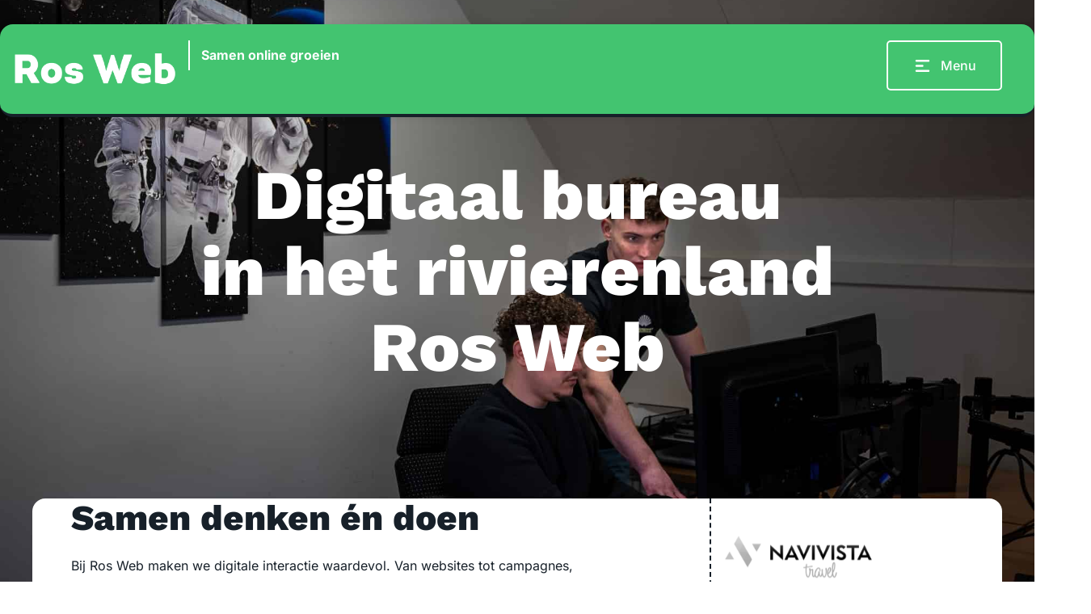

--- FILE ---
content_type: text/html; charset=UTF-8
request_url: https://ros-web.nl/
body_size: 35123
content:
<!doctype html>
<html lang="nl-NL" prefix="og: https://ogp.me/ns#">
<head>
	<meta charset="UTF-8">
	<meta name="viewport" content="width=device-width, initial-scale=1">
	<link rel="profile" href="https://gmpg.org/xfn/11">
	
<!-- Google Tag Manager for WordPress by gtm4wp.com -->
<script data-cfasync="false" data-pagespeed-no-defer>
	var gtm4wp_datalayer_name = "dataLayer";
	var dataLayer = dataLayer || [];
</script>
<!-- End Google Tag Manager for WordPress by gtm4wp.com -->
<!-- Search Engine Optimization door Rank Math PRO - https://rankmath.com/ -->
<title>Ros Web - Jouw Partner Voor Professionele Websites</title>
<meta name="description" content="Ros Web: Professioneel webdesign en online oplossingen voor bedrijven. Van websites en webshops tot SEO en digitale strategieën. Ontdek meer!"/>
<meta name="robots" content="follow, index, max-snippet:-1, max-video-preview:-1, max-image-preview:large"/>
<link rel="canonical" href="https://ros-web.nl/" />
<meta property="og:locale" content="nl_NL" />
<meta property="og:type" content="website" />
<meta property="og:title" content="Ros Web - Jouw Partner Voor Professionele Websites" />
<meta property="og:description" content="Ros Web: Professioneel webdesign en online oplossingen voor bedrijven. Van websites en webshops tot SEO en digitale strategieën. Ontdek meer!" />
<meta property="og:url" content="https://ros-web.nl/" />
<meta property="og:site_name" content="Ros Web" />
<meta property="og:updated_time" content="2025-06-23T16:25:48+02:00" />
<meta property="article:published_time" content="2025-01-21T22:46:09+01:00" />
<meta property="article:modified_time" content="2025-06-23T16:25:48+02:00" />
<meta name="twitter:card" content="summary_large_image" />
<meta name="twitter:title" content="Ros Web - Jouw Partner Voor Professionele Websites" />
<meta name="twitter:description" content="Ros Web: Professioneel webdesign en online oplossingen voor bedrijven. Van websites en webshops tot SEO en digitale strategieën. Ontdek meer!" />
<meta name="twitter:label1" content="Geschreven door" />
<meta name="twitter:data1" content="Ros Web" />
<meta name="twitter:label2" content="Tijd om te lezen" />
<meta name="twitter:data2" content="1 minuut" />
<script type="application/ld+json" class="rank-math-schema-pro">{"@context":"https://schema.org","@graph":[{"@type":"Organization","@id":"https://ros-web.nl/#organization","name":"Ros Web","url":"https://ros-web.nl","logo":{"@type":"ImageObject","@id":"https://ros-web.nl/#logo","url":"https://ros-web.nl/wp-content/uploads/2024/10/Ros-Web-Logo-Footer.png","contentUrl":"https://ros-web.nl/wp-content/uploads/2024/10/Ros-Web-Logo-Footer.png","caption":"Ros Web","inLanguage":"nl-NL","width":"217","height":"69"}},{"@type":"WebSite","@id":"https://ros-web.nl/#website","url":"https://ros-web.nl","name":"Ros Web","publisher":{"@id":"https://ros-web.nl/#organization"},"inLanguage":"nl-NL","potentialAction":{"@type":"SearchAction","target":"https://ros-web.nl/?s={search_term_string}","query-input":"required name=search_term_string"}},{"@type":"ImageObject","@id":"https://ros-web.nl/wp-content/uploads/2025/01/Jurrenco-Logo-Payoff-Png.png","url":"https://ros-web.nl/wp-content/uploads/2025/01/Jurrenco-Logo-Payoff-Png.png","width":"200","height":"200","inLanguage":"nl-NL"},{"@type":"WebPage","@id":"https://ros-web.nl/#webpage","url":"https://ros-web.nl/","name":"Ros Web - Jouw Partner Voor Professionele Websites","datePublished":"2025-01-21T22:46:09+01:00","dateModified":"2025-06-23T16:25:48+02:00","about":{"@id":"https://ros-web.nl/#organization"},"isPartOf":{"@id":"https://ros-web.nl/#website"},"primaryImageOfPage":{"@id":"https://ros-web.nl/wp-content/uploads/2025/01/Jurrenco-Logo-Payoff-Png.png"},"inLanguage":"nl-NL"},{"@type":"Person","@id":"https://ros-web.nl/author/ros-web/","name":"Ros Web","url":"https://ros-web.nl/author/ros-web/","image":{"@type":"ImageObject","@id":"https://secure.gravatar.com/avatar/cab9b28d48d369a47513a8413058618f467943d54f8d78430614e0189fe9068d?s=96&amp;d=mm&amp;r=g","url":"https://secure.gravatar.com/avatar/cab9b28d48d369a47513a8413058618f467943d54f8d78430614e0189fe9068d?s=96&amp;d=mm&amp;r=g","caption":"Ros Web","inLanguage":"nl-NL"},"sameAs":["https://ros-web.nl"],"worksFor":{"@id":"https://ros-web.nl/#organization"}},{"@type":"Article","headline":"Ros Web - Jouw Partner Voor Professionele Websites","keywords":"Ros Web,Ros-web","datePublished":"2025-01-21T22:46:09+01:00","dateModified":"2025-06-23T16:25:48+02:00","author":{"@id":"https://ros-web.nl/author/ros-web/","name":"Ros Web"},"publisher":{"@id":"https://ros-web.nl/#organization"},"description":"Ros Web: Professioneel webdesign en online oplossingen voor bedrijven. Van websites en webshops tot SEO en digitale strategie\u00ebn. Ontdek meer!","name":"Ros Web - Jouw Partner Voor Professionele Websites","@id":"https://ros-web.nl/#richSnippet","isPartOf":{"@id":"https://ros-web.nl/#webpage"},"image":{"@id":"https://ros-web.nl/wp-content/uploads/2025/01/Jurrenco-Logo-Payoff-Png.png"},"inLanguage":"nl-NL","mainEntityOfPage":{"@id":"https://ros-web.nl/#webpage"}}]}</script>
<!-- /Rank Math WordPress SEO plugin -->

<link rel="alternate" type="application/rss+xml" title="Ros Web &raquo; feed" href="https://ros-web.nl/feed/" />
<link rel="alternate" type="application/rss+xml" title="Ros Web &raquo; reacties feed" href="https://ros-web.nl/comments/feed/" />
<link rel="alternate" title="oEmbed (JSON)" type="application/json+oembed" href="https://ros-web.nl/wp-json/oembed/1.0/embed?url=https%3A%2F%2Fros-web.nl%2F" />
<link rel="alternate" title="oEmbed (XML)" type="text/xml+oembed" href="https://ros-web.nl/wp-json/oembed/1.0/embed?url=https%3A%2F%2Fros-web.nl%2F&#038;format=xml" />
<style id='wp-img-auto-sizes-contain-inline-css'>
img:is([sizes=auto i],[sizes^="auto," i]){contain-intrinsic-size:3000px 1500px}
/*# sourceURL=wp-img-auto-sizes-contain-inline-css */
</style>

<link rel='stylesheet' id='hello-elementor-theme-style-css' href='https://ros-web.nl/wp-content/themes/hello-elementor/assets/css/theme.css?ver=3.4.5' media='all' />
<link rel='stylesheet' id='jet-menu-hello-css' href='https://ros-web.nl/wp-content/plugins/jet-menu/integration/themes/hello-elementor/assets/css/style.css?ver=2.4.18' media='all' />
<style id='wp-emoji-styles-inline-css'>

	img.wp-smiley, img.emoji {
		display: inline !important;
		border: none !important;
		box-shadow: none !important;
		height: 1em !important;
		width: 1em !important;
		margin: 0 0.07em !important;
		vertical-align: -0.1em !important;
		background: none !important;
		padding: 0 !important;
	}
/*# sourceURL=wp-emoji-styles-inline-css */
</style>
<link rel='stylesheet' id='jet-engine-frontend-css' href='https://ros-web.nl/wp-content/plugins/jet-engine/assets/css/frontend.css?ver=3.8.2.1' media='all' />
<style id='global-styles-inline-css'>
:root{--wp--preset--aspect-ratio--square: 1;--wp--preset--aspect-ratio--4-3: 4/3;--wp--preset--aspect-ratio--3-4: 3/4;--wp--preset--aspect-ratio--3-2: 3/2;--wp--preset--aspect-ratio--2-3: 2/3;--wp--preset--aspect-ratio--16-9: 16/9;--wp--preset--aspect-ratio--9-16: 9/16;--wp--preset--color--black: #000000;--wp--preset--color--cyan-bluish-gray: #abb8c3;--wp--preset--color--white: #ffffff;--wp--preset--color--pale-pink: #f78da7;--wp--preset--color--vivid-red: #cf2e2e;--wp--preset--color--luminous-vivid-orange: #ff6900;--wp--preset--color--luminous-vivid-amber: #fcb900;--wp--preset--color--light-green-cyan: #7bdcb5;--wp--preset--color--vivid-green-cyan: #00d084;--wp--preset--color--pale-cyan-blue: #8ed1fc;--wp--preset--color--vivid-cyan-blue: #0693e3;--wp--preset--color--vivid-purple: #9b51e0;--wp--preset--gradient--vivid-cyan-blue-to-vivid-purple: linear-gradient(135deg,rgb(6,147,227) 0%,rgb(155,81,224) 100%);--wp--preset--gradient--light-green-cyan-to-vivid-green-cyan: linear-gradient(135deg,rgb(122,220,180) 0%,rgb(0,208,130) 100%);--wp--preset--gradient--luminous-vivid-amber-to-luminous-vivid-orange: linear-gradient(135deg,rgb(252,185,0) 0%,rgb(255,105,0) 100%);--wp--preset--gradient--luminous-vivid-orange-to-vivid-red: linear-gradient(135deg,rgb(255,105,0) 0%,rgb(207,46,46) 100%);--wp--preset--gradient--very-light-gray-to-cyan-bluish-gray: linear-gradient(135deg,rgb(238,238,238) 0%,rgb(169,184,195) 100%);--wp--preset--gradient--cool-to-warm-spectrum: linear-gradient(135deg,rgb(74,234,220) 0%,rgb(151,120,209) 20%,rgb(207,42,186) 40%,rgb(238,44,130) 60%,rgb(251,105,98) 80%,rgb(254,248,76) 100%);--wp--preset--gradient--blush-light-purple: linear-gradient(135deg,rgb(255,206,236) 0%,rgb(152,150,240) 100%);--wp--preset--gradient--blush-bordeaux: linear-gradient(135deg,rgb(254,205,165) 0%,rgb(254,45,45) 50%,rgb(107,0,62) 100%);--wp--preset--gradient--luminous-dusk: linear-gradient(135deg,rgb(255,203,112) 0%,rgb(199,81,192) 50%,rgb(65,88,208) 100%);--wp--preset--gradient--pale-ocean: linear-gradient(135deg,rgb(255,245,203) 0%,rgb(182,227,212) 50%,rgb(51,167,181) 100%);--wp--preset--gradient--electric-grass: linear-gradient(135deg,rgb(202,248,128) 0%,rgb(113,206,126) 100%);--wp--preset--gradient--midnight: linear-gradient(135deg,rgb(2,3,129) 0%,rgb(40,116,252) 100%);--wp--preset--font-size--small: 13px;--wp--preset--font-size--medium: 20px;--wp--preset--font-size--large: 36px;--wp--preset--font-size--x-large: 42px;--wp--preset--spacing--20: 0.44rem;--wp--preset--spacing--30: 0.67rem;--wp--preset--spacing--40: 1rem;--wp--preset--spacing--50: 1.5rem;--wp--preset--spacing--60: 2.25rem;--wp--preset--spacing--70: 3.38rem;--wp--preset--spacing--80: 5.06rem;--wp--preset--shadow--natural: 6px 6px 9px rgba(0, 0, 0, 0.2);--wp--preset--shadow--deep: 12px 12px 50px rgba(0, 0, 0, 0.4);--wp--preset--shadow--sharp: 6px 6px 0px rgba(0, 0, 0, 0.2);--wp--preset--shadow--outlined: 6px 6px 0px -3px rgb(255, 255, 255), 6px 6px rgb(0, 0, 0);--wp--preset--shadow--crisp: 6px 6px 0px rgb(0, 0, 0);}:root { --wp--style--global--content-size: 800px;--wp--style--global--wide-size: 1200px; }:where(body) { margin: 0; }.wp-site-blocks > .alignleft { float: left; margin-right: 2em; }.wp-site-blocks > .alignright { float: right; margin-left: 2em; }.wp-site-blocks > .aligncenter { justify-content: center; margin-left: auto; margin-right: auto; }:where(.wp-site-blocks) > * { margin-block-start: 24px; margin-block-end: 0; }:where(.wp-site-blocks) > :first-child { margin-block-start: 0; }:where(.wp-site-blocks) > :last-child { margin-block-end: 0; }:root { --wp--style--block-gap: 24px; }:root :where(.is-layout-flow) > :first-child{margin-block-start: 0;}:root :where(.is-layout-flow) > :last-child{margin-block-end: 0;}:root :where(.is-layout-flow) > *{margin-block-start: 24px;margin-block-end: 0;}:root :where(.is-layout-constrained) > :first-child{margin-block-start: 0;}:root :where(.is-layout-constrained) > :last-child{margin-block-end: 0;}:root :where(.is-layout-constrained) > *{margin-block-start: 24px;margin-block-end: 0;}:root :where(.is-layout-flex){gap: 24px;}:root :where(.is-layout-grid){gap: 24px;}.is-layout-flow > .alignleft{float: left;margin-inline-start: 0;margin-inline-end: 2em;}.is-layout-flow > .alignright{float: right;margin-inline-start: 2em;margin-inline-end: 0;}.is-layout-flow > .aligncenter{margin-left: auto !important;margin-right: auto !important;}.is-layout-constrained > .alignleft{float: left;margin-inline-start: 0;margin-inline-end: 2em;}.is-layout-constrained > .alignright{float: right;margin-inline-start: 2em;margin-inline-end: 0;}.is-layout-constrained > .aligncenter{margin-left: auto !important;margin-right: auto !important;}.is-layout-constrained > :where(:not(.alignleft):not(.alignright):not(.alignfull)){max-width: var(--wp--style--global--content-size);margin-left: auto !important;margin-right: auto !important;}.is-layout-constrained > .alignwide{max-width: var(--wp--style--global--wide-size);}body .is-layout-flex{display: flex;}.is-layout-flex{flex-wrap: wrap;align-items: center;}.is-layout-flex > :is(*, div){margin: 0;}body .is-layout-grid{display: grid;}.is-layout-grid > :is(*, div){margin: 0;}body{padding-top: 0px;padding-right: 0px;padding-bottom: 0px;padding-left: 0px;}a:where(:not(.wp-element-button)){text-decoration: underline;}:root :where(.wp-element-button, .wp-block-button__link){background-color: #32373c;border-width: 0;color: #fff;font-family: inherit;font-size: inherit;font-style: inherit;font-weight: inherit;letter-spacing: inherit;line-height: inherit;padding-top: calc(0.667em + 2px);padding-right: calc(1.333em + 2px);padding-bottom: calc(0.667em + 2px);padding-left: calc(1.333em + 2px);text-decoration: none;text-transform: inherit;}.has-black-color{color: var(--wp--preset--color--black) !important;}.has-cyan-bluish-gray-color{color: var(--wp--preset--color--cyan-bluish-gray) !important;}.has-white-color{color: var(--wp--preset--color--white) !important;}.has-pale-pink-color{color: var(--wp--preset--color--pale-pink) !important;}.has-vivid-red-color{color: var(--wp--preset--color--vivid-red) !important;}.has-luminous-vivid-orange-color{color: var(--wp--preset--color--luminous-vivid-orange) !important;}.has-luminous-vivid-amber-color{color: var(--wp--preset--color--luminous-vivid-amber) !important;}.has-light-green-cyan-color{color: var(--wp--preset--color--light-green-cyan) !important;}.has-vivid-green-cyan-color{color: var(--wp--preset--color--vivid-green-cyan) !important;}.has-pale-cyan-blue-color{color: var(--wp--preset--color--pale-cyan-blue) !important;}.has-vivid-cyan-blue-color{color: var(--wp--preset--color--vivid-cyan-blue) !important;}.has-vivid-purple-color{color: var(--wp--preset--color--vivid-purple) !important;}.has-black-background-color{background-color: var(--wp--preset--color--black) !important;}.has-cyan-bluish-gray-background-color{background-color: var(--wp--preset--color--cyan-bluish-gray) !important;}.has-white-background-color{background-color: var(--wp--preset--color--white) !important;}.has-pale-pink-background-color{background-color: var(--wp--preset--color--pale-pink) !important;}.has-vivid-red-background-color{background-color: var(--wp--preset--color--vivid-red) !important;}.has-luminous-vivid-orange-background-color{background-color: var(--wp--preset--color--luminous-vivid-orange) !important;}.has-luminous-vivid-amber-background-color{background-color: var(--wp--preset--color--luminous-vivid-amber) !important;}.has-light-green-cyan-background-color{background-color: var(--wp--preset--color--light-green-cyan) !important;}.has-vivid-green-cyan-background-color{background-color: var(--wp--preset--color--vivid-green-cyan) !important;}.has-pale-cyan-blue-background-color{background-color: var(--wp--preset--color--pale-cyan-blue) !important;}.has-vivid-cyan-blue-background-color{background-color: var(--wp--preset--color--vivid-cyan-blue) !important;}.has-vivid-purple-background-color{background-color: var(--wp--preset--color--vivid-purple) !important;}.has-black-border-color{border-color: var(--wp--preset--color--black) !important;}.has-cyan-bluish-gray-border-color{border-color: var(--wp--preset--color--cyan-bluish-gray) !important;}.has-white-border-color{border-color: var(--wp--preset--color--white) !important;}.has-pale-pink-border-color{border-color: var(--wp--preset--color--pale-pink) !important;}.has-vivid-red-border-color{border-color: var(--wp--preset--color--vivid-red) !important;}.has-luminous-vivid-orange-border-color{border-color: var(--wp--preset--color--luminous-vivid-orange) !important;}.has-luminous-vivid-amber-border-color{border-color: var(--wp--preset--color--luminous-vivid-amber) !important;}.has-light-green-cyan-border-color{border-color: var(--wp--preset--color--light-green-cyan) !important;}.has-vivid-green-cyan-border-color{border-color: var(--wp--preset--color--vivid-green-cyan) !important;}.has-pale-cyan-blue-border-color{border-color: var(--wp--preset--color--pale-cyan-blue) !important;}.has-vivid-cyan-blue-border-color{border-color: var(--wp--preset--color--vivid-cyan-blue) !important;}.has-vivid-purple-border-color{border-color: var(--wp--preset--color--vivid-purple) !important;}.has-vivid-cyan-blue-to-vivid-purple-gradient-background{background: var(--wp--preset--gradient--vivid-cyan-blue-to-vivid-purple) !important;}.has-light-green-cyan-to-vivid-green-cyan-gradient-background{background: var(--wp--preset--gradient--light-green-cyan-to-vivid-green-cyan) !important;}.has-luminous-vivid-amber-to-luminous-vivid-orange-gradient-background{background: var(--wp--preset--gradient--luminous-vivid-amber-to-luminous-vivid-orange) !important;}.has-luminous-vivid-orange-to-vivid-red-gradient-background{background: var(--wp--preset--gradient--luminous-vivid-orange-to-vivid-red) !important;}.has-very-light-gray-to-cyan-bluish-gray-gradient-background{background: var(--wp--preset--gradient--very-light-gray-to-cyan-bluish-gray) !important;}.has-cool-to-warm-spectrum-gradient-background{background: var(--wp--preset--gradient--cool-to-warm-spectrum) !important;}.has-blush-light-purple-gradient-background{background: var(--wp--preset--gradient--blush-light-purple) !important;}.has-blush-bordeaux-gradient-background{background: var(--wp--preset--gradient--blush-bordeaux) !important;}.has-luminous-dusk-gradient-background{background: var(--wp--preset--gradient--luminous-dusk) !important;}.has-pale-ocean-gradient-background{background: var(--wp--preset--gradient--pale-ocean) !important;}.has-electric-grass-gradient-background{background: var(--wp--preset--gradient--electric-grass) !important;}.has-midnight-gradient-background{background: var(--wp--preset--gradient--midnight) !important;}.has-small-font-size{font-size: var(--wp--preset--font-size--small) !important;}.has-medium-font-size{font-size: var(--wp--preset--font-size--medium) !important;}.has-large-font-size{font-size: var(--wp--preset--font-size--large) !important;}.has-x-large-font-size{font-size: var(--wp--preset--font-size--x-large) !important;}
:root :where(.wp-block-pullquote){font-size: 1.5em;line-height: 1.6;}
/*# sourceURL=global-styles-inline-css */
</style>
<link rel='stylesheet' id='wpa-css-css' href='https://ros-web.nl/wp-content/plugins/honeypot/includes/css/wpa.css?ver=2.3.04' media='all' />
<link rel='stylesheet' id='hello-elementor-css' href='https://ros-web.nl/wp-content/themes/hello-elementor/assets/css/reset.css?ver=3.4.5' media='all' />
<link rel='stylesheet' id='hello-elementor-header-footer-css' href='https://ros-web.nl/wp-content/themes/hello-elementor/assets/css/header-footer.css?ver=3.4.5' media='all' />
<link rel='stylesheet' id='elementor-frontend-css' href='https://ros-web.nl/wp-content/plugins/elementor/assets/css/frontend.min.css?ver=3.34.1' media='all' />
<link rel='stylesheet' id='elementor-post-7-css' href='https://ros-web.nl/wp-content/uploads/elementor/css/post-7.css?ver=1768908213' media='all' />
<link rel='stylesheet' id='jet-menu-public-styles-css' href='https://ros-web.nl/wp-content/plugins/jet-menu/assets/public/css/public.css?ver=2.4.18' media='all' />
<link rel='stylesheet' id='jet-popup-frontend-css' href='https://ros-web.nl/wp-content/plugins/jet-popup/assets/css/jet-popup-frontend.css?ver=2.0.20.3' media='all' />
<link rel='stylesheet' id='widget-image-css' href='https://ros-web.nl/wp-content/plugins/elementor/assets/css/widget-image.min.css?ver=3.34.1' media='all' />
<link rel='stylesheet' id='widget-heading-css' href='https://ros-web.nl/wp-content/plugins/elementor/assets/css/widget-heading.min.css?ver=3.34.1' media='all' />
<link rel='stylesheet' id='jet-elements-css' href='https://ros-web.nl/wp-content/plugins/jet-elements/assets/css/jet-elements.css?ver=2.7.12.3' media='all' />
<link rel='stylesheet' id='jet-button-css' href='https://ros-web.nl/wp-content/plugins/jet-elements/assets/css/addons/jet-button.css?ver=2.7.12.3' media='all' />
<link rel='stylesheet' id='jet-button-skin-css' href='https://ros-web.nl/wp-content/plugins/jet-elements/assets/css/skin/jet-button.css?ver=2.7.12.3' media='all' />
<link rel='stylesheet' id='e-sticky-css' href='https://ros-web.nl/wp-content/plugins/elementor-pro/assets/css/modules/sticky.min.css?ver=3.34.0' media='all' />
<link rel='stylesheet' id='widget-rating-css' href='https://ros-web.nl/wp-content/plugins/elementor/assets/css/widget-rating.min.css?ver=3.34.1' media='all' />
<link rel='stylesheet' id='widget-divider-css' href='https://ros-web.nl/wp-content/plugins/elementor/assets/css/widget-divider.min.css?ver=3.34.1' media='all' />
<link rel='stylesheet' id='widget-icon-list-css' href='https://ros-web.nl/wp-content/plugins/elementor/assets/css/widget-icon-list.min.css?ver=3.34.1' media='all' />
<link rel='stylesheet' id='widget-social-icons-css' href='https://ros-web.nl/wp-content/plugins/elementor/assets/css/widget-social-icons.min.css?ver=3.34.1' media='all' />
<link rel='stylesheet' id='e-apple-webkit-css' href='https://ros-web.nl/wp-content/plugins/elementor/assets/css/conditionals/apple-webkit.min.css?ver=3.34.1' media='all' />
<link rel='stylesheet' id='jet-blocks-css' href='https://ros-web.nl/wp-content/uploads/elementor/css/custom-jet-blocks.css?ver=1.3.22' media='all' />
<link rel='stylesheet' id='jet-blog-css' href='https://ros-web.nl/wp-content/plugins/jet-blog/assets/css/jet-blog.css?ver=2.4.8' media='all' />
<link rel='stylesheet' id='jet-tabs-frontend-css' href='https://ros-web.nl/wp-content/plugins/jet-tabs/assets/css/jet-tabs-frontend.css?ver=2.2.13' media='all' />
<link rel='stylesheet' id='swiper-css' href='https://ros-web.nl/wp-content/plugins/elementor/assets/lib/swiper/v8/css/swiper.min.css?ver=8.4.5' media='all' />
<link rel='stylesheet' id='jet-tricks-frontend-css' href='https://ros-web.nl/wp-content/plugins/jet-tricks/assets/css/jet-tricks-frontend.css?ver=1.5.9' media='all' />
<link rel='stylesheet' id='pp-extensions-css' href='https://ros-web.nl/wp-content/plugins/powerpack-elements/assets/css/min/extensions.min.css?ver=2.12.15' media='all' />
<link rel='stylesheet' id='pp-tooltip-css' href='https://ros-web.nl/wp-content/plugins/powerpack-elements/assets/css/min/tooltip.min.css?ver=2.12.15' media='all' />
<link rel='stylesheet' id='elementor-post-4090-css' href='https://ros-web.nl/wp-content/uploads/elementor/css/post-4090.css?ver=1768908569' media='all' />
<link rel='stylesheet' id='elementor-post-5282-css' href='https://ros-web.nl/wp-content/uploads/elementor/css/post-5282.css?ver=1768908211' media='all' />
<link rel='stylesheet' id='elementor-post-5294-css' href='https://ros-web.nl/wp-content/uploads/elementor/css/post-5294.css?ver=1768908211' media='all' />
<link rel='stylesheet' id='code-snippets-site-css-styles-css' href='https://ros-web.nl/?code-snippets-css=1&#038;ver=4' media='all' />
<link rel='stylesheet' id='elementor-gf-local-worksans-css' href='https://ros-web.nl/wp-content/uploads/elementor/google-fonts/css/worksans.css?ver=1742219281' media='all' />
<link rel='stylesheet' id='elementor-gf-local-inter-css' href='https://ros-web.nl/wp-content/uploads/elementor/google-fonts/css/inter.css?ver=1742219272' media='all' />
<script id="jquery-core-js-extra">
var pp = {"ajax_url":"https://ros-web.nl/wp-admin/admin-ajax.php"};
//# sourceURL=jquery-core-js-extra
</script>
<script src="https://ros-web.nl/wp-includes/js/jquery/jquery.min.js?ver=3.7.1" id="jquery-core-js"></script>
<script src="https://ros-web.nl/wp-includes/js/jquery/jquery-migrate.min.js?ver=3.4.1" id="jquery-migrate-js"></script>
<script src="https://ros-web.nl/wp-content/plugins/elementor-pro/assets/js/page-transitions.min.js?ver=3.34.0" id="page-transitions-js"></script>
<script src="https://ros-web.nl/?code-snippets-js-snippets=head&amp;ver=31" id="code-snippets-site-head-js-js"></script>
<link rel="https://api.w.org/" href="https://ros-web.nl/wp-json/" /><link rel="alternate" title="JSON" type="application/json" href="https://ros-web.nl/wp-json/wp/v2/pages/4090" /><link rel="EditURI" type="application/rsd+xml" title="RSD" href="https://ros-web.nl/xmlrpc.php?rsd" />
<meta name="generator" content="WordPress 6.9" />
<link rel='shortlink' href='https://ros-web.nl/' />
<style>
        /* Set the content 200px from the top */
        .post-password-form-wrapper {
            display: flex;
            justify-content: center;
            width: 100%;
            box-sizing: border-box;
            padding: 200px 20px 200px 20px;
        }
 
        .post-password-form {
            width: 700px;
            max-width: 90vw;
            text-align: left;
        }
 
        /* Custom styling for title and message */
        .password-protected-title {
            font-size: 24px;
            font-weight: 600;
            margin-bottom: 20px;
        }
 
        .post-password-form p {
            font-size: 18px;
            margin-bottom: 20px;
        }
 
        /* Styling the form elements */
        .post-password-form input[type="password"] {
            padding: 10px;
            font-size: 16px;
            flex: 1;
            margin-right: 10px;
            box-sizing: border-box;
            height: 40px; /* Set a fixed height */
        }
 
        .post-password-form input[type="submit"] {
            padding: 7px 20px 10px 20px;
            font-size: 16px;
            font-weight: 600;
            background-color: #FF0050;
            color: white;
            border: none;
            cursor: pointer;
            box-sizing: border-box;
            height: 40px; /* Set a fixed height */
            display: flex;
            align-items: center;
        }
 
        .post-password-form input[type="submit"]:hover {
            background-color: #000000;
        }
 
        /* Flexbox container to align inputs */
        .password-input-container {
            display: flex;
            align-items: center;
            margin-bottom: 20px;
        }
 
        .additional-info {
            margin-top: 20px;
            font-size: 18px;
        }
 
        .additional-info a {
            color: #FF0050;
            text-decoration: none;
        }
 
        .additional-info a:hover {
            text-decoration: underline;
        }
    </style><script type="text/javascript">
        document.addEventListener("DOMContentLoaded", function() {
            var protectedMessage = document.querySelector(".post-password-form p");
            if (protectedMessage) {
                protectedMessage.textContent = "You are not allowed here.";
            }
        });
    </script>
<!-- Google Tag Manager for WordPress by gtm4wp.com -->
<!-- GTM Container placement set to footer -->
<script data-cfasync="false" data-pagespeed-no-defer>
	var dataLayer_content = {"pagePostType":"frontpage","pagePostType2":"single-page","pagePostAuthor":"Ros Web"};
	dataLayer.push( dataLayer_content );
</script>
<script data-cfasync="false" data-pagespeed-no-defer>
(function(w,d,s,l,i){w[l]=w[l]||[];w[l].push({'gtm.start':
new Date().getTime(),event:'gtm.js'});var f=d.getElementsByTagName(s)[0],
j=d.createElement(s),dl=l!='dataLayer'?'&l='+l:'';j.async=true;j.src=
'//www.googletagmanager.com/gtm.js?id='+i+dl;f.parentNode.insertBefore(j,f);
})(window,document,'script','dataLayer','GTM-WGDGMJV');
</script>
<!-- End Google Tag Manager for WordPress by gtm4wp.com --><meta name="generator" content="Elementor 3.34.1; features: e_font_icon_svg, additional_custom_breakpoints; settings: css_print_method-external, google_font-enabled, font_display-swap">
			<style>
				.e-con.e-parent:nth-of-type(n+4):not(.e-lazyloaded):not(.e-no-lazyload),
				.e-con.e-parent:nth-of-type(n+4):not(.e-lazyloaded):not(.e-no-lazyload) * {
					background-image: none !important;
				}
				@media screen and (max-height: 1024px) {
					.e-con.e-parent:nth-of-type(n+3):not(.e-lazyloaded):not(.e-no-lazyload),
					.e-con.e-parent:nth-of-type(n+3):not(.e-lazyloaded):not(.e-no-lazyload) * {
						background-image: none !important;
					}
				}
				@media screen and (max-height: 640px) {
					.e-con.e-parent:nth-of-type(n+2):not(.e-lazyloaded):not(.e-no-lazyload),
					.e-con.e-parent:nth-of-type(n+2):not(.e-lazyloaded):not(.e-no-lazyload) * {
						background-image: none !important;
					}
				}
			</style>
			<link rel="icon" href="https://ros-web.nl/wp-content/uploads/2024/10/favicon-32x32-1.webp" sizes="32x32" />
<link rel="icon" href="https://ros-web.nl/wp-content/uploads/2024/10/favicon-32x32-1.webp" sizes="192x192" />
<link rel="apple-touch-icon" href="https://ros-web.nl/wp-content/uploads/2024/10/favicon-32x32-1.webp" />
<meta name="msapplication-TileImage" content="https://ros-web.nl/wp-content/uploads/2024/10/favicon-32x32-1.webp" />
</head>
<body class="home wp-singular page-template-default page page-id-4090 wp-embed-responsive wp-theme-hello-elementor hello-elementor-default jet-mega-menu-location elementor-default elementor-kit-7 elementor-page elementor-page-4090">

		<e-page-transition class="e-page-transition--entering" exclude="^https\:\/\/ros\-web\.nl\/wp\-admin\/">
					</e-page-transition>
		
<a class="skip-link screen-reader-text" href="#content">Ga naar de inhoud</a>

		<header data-elementor-type="header" data-elementor-id="5282" class="elementor elementor-5282 elementor-location-header" data-elementor-post-type="elementor_library">
			<div class="elementor-element elementor-element-f1aa429 elementor-hidden-tablet elementor-hidden-mobile sticky-header e-flex e-con-boxed e-con e-parent" data-id="f1aa429" data-element_type="container" data-settings="{&quot;jet_parallax_layout_list&quot;:[]}">
					<div class="e-con-inner">
		<div class="elementor-element elementor-element-0dfa75b e-con-full e-flex e-con e-child" data-id="0dfa75b" data-element_type="container" data-settings="{&quot;background_background&quot;:&quot;classic&quot;,&quot;jet_parallax_layout_list&quot;:[]}">
		<div class="elementor-element elementor-element-8fbfa2e e-con-full e-flex e-con e-child" data-id="8fbfa2e" data-element_type="container" data-settings="{&quot;jet_parallax_layout_list&quot;:[]}">
				<div class="elementor-element elementor-element-afae305 elementor-widget elementor-widget-image" data-id="afae305" data-element_type="widget" data-widget_type="image.default">
				<div class="elementor-widget-container">
																<a href="https://ros-web.nl">
							<img fetchpriority="high" width="2560" height="617" src="https://ros-web.nl/wp-content/uploads/2024/10/Ros-Web-Logo-Wit.png" class="attachment-full size-full wp-image-23" alt="Ros-Web-Logo-Wit" srcset="https://ros-web.nl/wp-content/uploads/2024/10/Ros-Web-Logo-Wit.png 2560w, https://ros-web.nl/wp-content/uploads/2024/10/Ros-Web-Logo-Wit-300x72.png 300w, https://ros-web.nl/wp-content/uploads/2024/10/Ros-Web-Logo-Wit-1024x247.png 1024w, https://ros-web.nl/wp-content/uploads/2024/10/Ros-Web-Logo-Wit-768x185.png 768w, https://ros-web.nl/wp-content/uploads/2024/10/Ros-Web-Logo-Wit-1536x370.png 1536w, https://ros-web.nl/wp-content/uploads/2024/10/Ros-Web-Logo-Wit-2048x494.png 2048w" sizes="(max-width: 2560px) 100vw, 2560px" />								</a>
															</div>
				</div>
				</div>
		<div class="elementor-element elementor-element-7b842eb e-con-full e-flex e-con e-child" data-id="7b842eb" data-element_type="container" data-settings="{&quot;jet_parallax_layout_list&quot;:[]}">
				<div class="elementor-element elementor-element-ba6742d elementor-widget elementor-widget-heading" data-id="ba6742d" data-element_type="widget" data-widget_type="heading.default">
				<div class="elementor-widget-container">
					<h2 class="elementor-heading-title elementor-size-default">Samen online groeien</h2>				</div>
				</div>
				</div>
		<div class="elementor-element elementor-element-2a7013d e-con-full e-flex e-con e-child" data-id="2a7013d" data-element_type="container" data-settings="{&quot;jet_parallax_layout_list&quot;:[]}">
				<div class="elementor-element elementor-element-ca0812f elementor-widget elementor-widget-jet-button" data-id="ca0812f" data-element_type="widget" data-widget_type="jet-button.default">
				<div class="elementor-widget-container">
					<div class="elementor-jet-button jet-elements"><div class="jet-button__container">
	<a class="jet-button__instance jet-button__instance--icon-left hover-effect-0" href="#elementor-action%3Aaction%3Dpopup%3Aopen%26settings%3DeyJpZCI6IjI0MyIsInRvZ2dsZSI6ZmFsc2V9">
		<div class="jet-button__plane jet-button__plane-normal"></div>
		<div class="jet-button__plane jet-button__plane-hover"></div>
		<div class="jet-button__state jet-button__state-normal">
			<span class="jet-button__icon jet-elements-icon"><svg xmlns="http://www.w3.org/2000/svg" xmlns:xlink="http://www.w3.org/1999/xlink" width="512" height="512" x="0" y="0" viewBox="0 0 20 20" style="enable-background:new 0 0 512 512" xml:space="preserve" class=""><g><path fill="#ffffff" fill-rule="evenodd" d="M3 15a1 1 0 0 1 1-1h12a1 1 0 1 1 0 2H4a1 1 0 0 1-1-1zM3 5a1 1 0 0 1 1-1h12a1 1 0 1 1 0 2H4a1 1 0 0 1-1-1zm0 5a1 1 0 0 1 1-1h6a1 1 0 1 1 0 2H4a1 1 0 0 1-1-1z" clip-rule="evenodd" opacity="1" data-original="#000000" class=""></path></g></svg></span><span class="jet-button__label">Menu</span>		</div>
		<div class="jet-button__state jet-button__state-hover">
			<span class="jet-button__icon jet-elements-icon"><svg xmlns="http://www.w3.org/2000/svg" xmlns:xlink="http://www.w3.org/1999/xlink" width="512" height="512" x="0" y="0" viewBox="0 0 20 20" style="enable-background:new 0 0 512 512" xml:space="preserve" class=""><g><path fill="#ffffff" fill-rule="evenodd" d="M3 15a1 1 0 0 1 1-1h12a1 1 0 1 1 0 2H4a1 1 0 0 1-1-1zM3 5a1 1 0 0 1 1-1h12a1 1 0 1 1 0 2H4a1 1 0 0 1-1-1zm0 5a1 1 0 0 1 1-1h6a1 1 0 1 1 0 2H4a1 1 0 0 1-1-1z" clip-rule="evenodd" opacity="1" data-original="#000000" class=""></path></g></svg></span><span class="jet-button__label">Menu</span>		</div>
	</a>
</div>
</div>				</div>
				</div>
				</div>
				</div>
					</div>
				</div>
		<div class="elementor-element elementor-element-2786135 elementor-hidden-desktop elementor-hidden-tablet e-flex e-con-boxed e-con e-parent" data-id="2786135" data-element_type="container" data-settings="{&quot;jet_parallax_layout_list&quot;:[]}">
					<div class="e-con-inner">
		<div class="elementor-element elementor-element-ae4fef9 e-con-full e-flex e-con e-child" data-id="ae4fef9" data-element_type="container" data-settings="{&quot;jet_parallax_layout_list&quot;:[]}">
				<div class="elementor-element elementor-element-51814fb elementor-widget elementor-widget-image" data-id="51814fb" data-element_type="widget" data-widget_type="image.default">
				<div class="elementor-widget-container">
																<a href="https://ros-web.nl">
							<img fetchpriority="high" width="2560" height="617" src="https://ros-web.nl/wp-content/uploads/2024/10/Ros-Web-Logo-Wit.png" class="attachment-full size-full wp-image-23" alt="Ros-Web-Logo-Wit" srcset="https://ros-web.nl/wp-content/uploads/2024/10/Ros-Web-Logo-Wit.png 2560w, https://ros-web.nl/wp-content/uploads/2024/10/Ros-Web-Logo-Wit-300x72.png 300w, https://ros-web.nl/wp-content/uploads/2024/10/Ros-Web-Logo-Wit-1024x247.png 1024w, https://ros-web.nl/wp-content/uploads/2024/10/Ros-Web-Logo-Wit-768x185.png 768w, https://ros-web.nl/wp-content/uploads/2024/10/Ros-Web-Logo-Wit-1536x370.png 1536w, https://ros-web.nl/wp-content/uploads/2024/10/Ros-Web-Logo-Wit-2048x494.png 2048w" sizes="(max-width: 2560px) 100vw, 2560px" />								</a>
															</div>
				</div>
				</div>
		<div class="elementor-element elementor-element-3108f99 e-con-full e-flex e-con e-child" data-id="3108f99" data-element_type="container" data-settings="{&quot;jet_parallax_layout_list&quot;:[]}">
				<div class="elementor-element elementor-element-84f951c elementor-view-stacked elementor-absolute elementor-shape-circle elementor-widget elementor-widget-icon" data-id="84f951c" data-element_type="widget" data-settings="{&quot;_position&quot;:&quot;absolute&quot;,&quot;sticky&quot;:&quot;top&quot;,&quot;sticky_offset_mobile&quot;:15,&quot;sticky_on&quot;:[&quot;desktop&quot;,&quot;tablet&quot;,&quot;mobile&quot;],&quot;sticky_offset&quot;:0,&quot;sticky_effects_offset&quot;:0,&quot;sticky_anchor_link_offset&quot;:0}" data-widget_type="icon.default">
				<div class="elementor-widget-container">
							<div class="elementor-icon-wrapper">
			<a class="elementor-icon" href="#elementor-action%3Aaction%3Dpopup%3Aopen%26settings%3DeyJpZCI6IjI0MyIsInRvZ2dsZSI6ZmFsc2V9">
			<svg xmlns="http://www.w3.org/2000/svg" xmlns:xlink="http://www.w3.org/1999/xlink" width="512" height="512" x="0" y="0" viewBox="0 0 20 20" style="enable-background:new 0 0 512 512" xml:space="preserve" class=""><g><path fill="#ffffff" fill-rule="evenodd" d="M3 15a1 1 0 0 1 1-1h12a1 1 0 1 1 0 2H4a1 1 0 0 1-1-1zM3 5a1 1 0 0 1 1-1h12a1 1 0 1 1 0 2H4a1 1 0 0 1-1-1zm0 5a1 1 0 0 1 1-1h6a1 1 0 1 1 0 2H4a1 1 0 0 1-1-1z" clip-rule="evenodd" opacity="1" data-original="#000000" class=""></path></g></svg>			</a>
		</div>
						</div>
				</div>
				</div>
					</div>
				</div>
				</header>
		
<main id="content" class="site-main post-4090 page type-page status-publish hentry">

	
	<div class="page-content">
				<div data-elementor-type="wp-page" data-elementor-id="4090" class="elementor elementor-4090" data-elementor-post-type="page">
				<div class="elementor-element elementor-element-88f41d7 e-flex e-con-boxed e-con e-parent" data-id="88f41d7" data-element_type="container" data-settings="{&quot;background_background&quot;:&quot;classic&quot;,&quot;jet_parallax_layout_list&quot;:[]}">
					<div class="e-con-inner">
				<div class="elementor-element elementor-element-1ffbe3a elementor-widget elementor-widget-heading" data-id="1ffbe3a" data-element_type="widget" data-widget_type="heading.default">
				<div class="elementor-widget-container">
					<h1 class="elementor-heading-title elementor-size-default">Digitaal <span class="underline-text">bureau</span> <br>in het rivierenland<br> Ros Web
</h1>				</div>
				</div>
					</div>
				</div>
		<div class="elementor-element elementor-element-ab6a759 e-flex e-con-boxed e-con e-parent" data-id="ab6a759" data-element_type="container" data-settings="{&quot;background_background&quot;:&quot;classic&quot;,&quot;jet_parallax_layout_list&quot;:[]}">
					<div class="e-con-inner">
		<div class="elementor-element elementor-element-b252858 e-con-full e-flex e-con e-child" data-id="b252858" data-element_type="container" data-settings="{&quot;background_background&quot;:&quot;classic&quot;,&quot;jet_parallax_layout_list&quot;:[]}">
		<div class="elementor-element elementor-element-0e2040c e-con-full e-flex e-con e-child" data-id="0e2040c" data-element_type="container" data-settings="{&quot;jet_parallax_layout_list&quot;:[]}">
				<div class="elementor-element elementor-element-ad8fa22 elementor-widget elementor-widget-html" data-id="ad8fa22" data-element_type="widget" data-widget_type="html.default">
				<div class="elementor-widget-container">
					<style>
  .down, .up {
    --column-height: 350px;
    --image-height: 100px;
    --row-gap: 10px;
    --num-images: 10;

    height: var(--column-height);
    overflow: hidden;
    position: relative;
    -webkit-mask-image: linear-gradient(to bottom, rgba(0, 0, 0, 0) 0%, black 20%, black 80%, rgba(0, 0, 0, 0) 100%);
  }

  .scroll-container {
    display: flex;
    flex-direction: column;
  }

  .up .scroll-container {
    animation: imagescrolling 15s linear infinite alternate;
    animation-delay: -0.1s; /* Offset to ensure it starts halfway through the cycle */
  }

  .down .scroll-container {
    animation: imagescrolling2 15s linear infinite alternate;
  }

  .scroll-container img {
    height: var(--image-height);
    width: 100%;
    margin-bottom: var(--row-gap);
    padding: 0;
    object-fit: contain;
  }

  @keyframes imagescrolling {
    0% {
      transform: translateY(0);
    }
    100% {
      transform: translateY(calc(
        -1 * (((var(--image-height) + var(--row-gap)) * var(--num-images)) - var(--column-height))
      ));
    }
  }

  @keyframes imagescrolling2 {
    0% {
      transform: translateY(calc(
        -1 * (((var(--image-height) + var(--row-gap)) * var(--num-images)) - var(--column-height))
      ));
    }
    100% {
      transform: translateY(0);
    }
  }
</style>				</div>
				</div>
				<div class="elementor-element elementor-element-b0e25e2 elementor-widget elementor-widget-heading" data-id="b0e25e2" data-element_type="widget" data-widget_type="heading.default">
				<div class="elementor-widget-container">
					<h2 class="elementor-heading-title elementor-size-default">Samen denken én doen</h2>				</div>
				</div>
				<div class="elementor-element elementor-element-b2dddc6 elementor-widget__width-initial elementor-widget elementor-widget-text-editor" data-id="b2dddc6" data-element_type="widget" data-widget_type="text-editor.default">
				<div class="elementor-widget-container">
									<p>Bij Ros Web maken we digitale interactie waardevol. Van websites tot campagnes, wij helpen jouw ideeën tot leven komen.</p>								</div>
				</div>
		<div class="elementor-element elementor-element-9d5c1e7 e-con-full e-flex e-con e-child" data-id="9d5c1e7" data-element_type="container" data-settings="{&quot;jet_parallax_layout_list&quot;:[]}">
				<div class="elementor-element elementor-element-65efed3 elementor-widget elementor-widget-button" data-id="65efed3" data-element_type="widget" data-widget_type="button.default">
				<div class="elementor-widget-container">
									<div class="elementor-button-wrapper">
					<a class="elementor-button elementor-button-link elementor-size-sm" href="https://ros-web.nl/contact/">
						<span class="elementor-button-content-wrapper">
									<span class="elementor-button-text">Plan een afspraak</span>
					</span>
					</a>
				</div>
								</div>
				</div>
				<div class="elementor-element elementor-element-7a69bed elementor-widget elementor-widget-button" data-id="7a69bed" data-element_type="widget" data-widget_type="button.default">
				<div class="elementor-widget-container">
									<div class="elementor-button-wrapper">
					<a class="elementor-button elementor-button-link elementor-size-sm" href="https://ros-web.nl/digitale-oplossingen/">
						<span class="elementor-button-content-wrapper">
						<span class="elementor-button-icon">
				<svg aria-hidden="true" class="e-font-icon-svg e-fas-chevron-right" viewBox="0 0 320 512" xmlns="http://www.w3.org/2000/svg"><path d="M285.476 272.971L91.132 467.314c-9.373 9.373-24.569 9.373-33.941 0l-22.667-22.667c-9.357-9.357-9.375-24.522-.04-33.901L188.505 256 34.484 101.255c-9.335-9.379-9.317-24.544.04-33.901l22.667-22.667c9.373-9.373 24.569-9.373 33.941 0L285.475 239.03c9.373 9.372 9.373 24.568.001 33.941z"></path></svg>			</span>
									<span class="elementor-button-text">Bekijk onze oplossingen</span>
					</span>
					</a>
				</div>
								</div>
				</div>
				</div>
				</div>
		<div class="elementor-element elementor-element-78a1065 e-con-full up elementor-hidden-tablet elementor-hidden-mobile e-flex e-con e-child" data-id="78a1065" data-element_type="container" data-settings="{&quot;jet_parallax_layout_list&quot;:[]}">
		<div class="elementor-element elementor-element-c91aa8a e-con-full scroll-container e-flex e-con e-child" data-id="c91aa8a" data-element_type="container" data-settings="{&quot;jet_parallax_layout_list&quot;:[]}">
				<div class="elementor-element elementor-element-de34f4d elementor-widget elementor-widget-image" data-id="de34f4d" data-element_type="widget" data-widget_type="image.default">
				<div class="elementor-widget-container">
															<picture decoding="async" class="attachment-large size-large wp-image-3601">
<source type="image/webp" srcset="https://ros-web.nl/wp-content/uploads/2025/01/Jurrenco-Logo-Payoff-Png.png.webp 743w, https://ros-web.nl/wp-content/uploads/2025/01/Jurrenco-Logo-Payoff-Png-300x79.png.webp 300w" sizes="(max-width: 743px) 100vw, 743px"/>
<img decoding="async" width="743" height="196" src="https://ros-web.nl/wp-content/uploads/2025/01/Jurrenco-Logo-Payoff-Png.png" alt="Jurrenco-Logo-Payoff-Png" srcset="https://ros-web.nl/wp-content/uploads/2025/01/Jurrenco-Logo-Payoff-Png.png 743w, https://ros-web.nl/wp-content/uploads/2025/01/Jurrenco-Logo-Payoff-Png-300x79.png 300w" sizes="(max-width: 743px) 100vw, 743px"/>
</picture>
															</div>
				</div>
				<div class="elementor-element elementor-element-e20bc3e elementor-widget elementor-widget-image" data-id="e20bc3e" data-element_type="widget" data-widget_type="image.default">
				<div class="elementor-widget-container">
															<img decoding="async" width="379" height="115" src="https://ros-web.nl/wp-content/uploads/2025/01/ustravel-logo.webp" class="attachment-large size-large wp-image-3587" alt="ustravel-logo" srcset="https://ros-web.nl/wp-content/uploads/2025/01/ustravel-logo.webp 379w, https://ros-web.nl/wp-content/uploads/2025/01/ustravel-logo-300x91.webp 300w" sizes="(max-width: 379px) 100vw, 379px" />															</div>
				</div>
				<div class="elementor-element elementor-element-bc60830 elementor-widget elementor-widget-image" data-id="bc60830" data-element_type="widget" data-widget_type="image.default">
				<div class="elementor-widget-container">
															<picture loading="lazy" decoding="async" class="attachment-large size-large wp-image-3586">
<source type="image/webp" srcset="https://ros-web.nl/wp-content/uploads/2025/01/YouCanada-Logo-1.png.webp 525w, https://ros-web.nl/wp-content/uploads/2025/01/YouCanada-Logo-1-300x158.png.webp 300w" sizes="(max-width: 525px) 100vw, 525px"/>
<img loading="lazy" decoding="async" width="525" height="276" src="https://ros-web.nl/wp-content/uploads/2025/01/YouCanada-Logo-1.png" alt="YouCanada-Logo-1" srcset="https://ros-web.nl/wp-content/uploads/2025/01/YouCanada-Logo-1.png 525w, https://ros-web.nl/wp-content/uploads/2025/01/YouCanada-Logo-1-300x158.png 300w" sizes="(max-width: 525px) 100vw, 525px"/>
</picture>
															</div>
				</div>
				<div class="elementor-element elementor-element-88613da elementor-widget elementor-widget-image" data-id="88613da" data-element_type="widget" data-widget_type="image.default">
				<div class="elementor-widget-container">
															<picture loading="lazy" decoding="async" class="attachment-large size-large wp-image-3583">
<source type="image/webp" srcset="https://ros-web.nl/wp-content/uploads/2025/01/Sport-Met-Snelders-logo-2048x479-1-1024x240.png.webp 1024w, https://ros-web.nl/wp-content/uploads/2025/01/Sport-Met-Snelders-logo-2048x479-1-300x70.png.webp 300w, https://ros-web.nl/wp-content/uploads/2025/01/Sport-Met-Snelders-logo-2048x479-1-768x180.png.webp 768w, https://ros-web.nl/wp-content/uploads/2025/01/Sport-Met-Snelders-logo-2048x479-1-1536x359.png.webp 1536w, https://ros-web.nl/wp-content/uploads/2025/01/Sport-Met-Snelders-logo-2048x479-1.png.webp 2048w" sizes="(max-width: 800px) 100vw, 800px"/>
<img loading="lazy" decoding="async" width="800" height="188" src="https://ros-web.nl/wp-content/uploads/2025/01/Sport-Met-Snelders-logo-2048x479-1-1024x240.png" alt="Sport-Met-Snelders-logo-2048x479" srcset="https://ros-web.nl/wp-content/uploads/2025/01/Sport-Met-Snelders-logo-2048x479-1-1024x240.png 1024w, https://ros-web.nl/wp-content/uploads/2025/01/Sport-Met-Snelders-logo-2048x479-1-300x70.png 300w, https://ros-web.nl/wp-content/uploads/2025/01/Sport-Met-Snelders-logo-2048x479-1-768x180.png 768w, https://ros-web.nl/wp-content/uploads/2025/01/Sport-Met-Snelders-logo-2048x479-1-1536x359.png 1536w, https://ros-web.nl/wp-content/uploads/2025/01/Sport-Met-Snelders-logo-2048x479-1.png 2048w" sizes="(max-width: 800px) 100vw, 800px"/>
</picture>
															</div>
				</div>
				<div class="elementor-element elementor-element-429698e elementor-widget elementor-widget-image" data-id="429698e" data-element_type="widget" data-widget_type="image.default">
				<div class="elementor-widget-container">
															<img loading="lazy" decoding="async" width="800" height="400" src="https://ros-web.nl/wp-content/uploads/2025/01/Navivista-logo-voor-website--1024x512.webp" class="attachment-large size-large wp-image-3584" alt="Navivista-logo-voor-website-" srcset="https://ros-web.nl/wp-content/uploads/2025/01/Navivista-logo-voor-website--1024x512.webp 1024w, https://ros-web.nl/wp-content/uploads/2025/01/Navivista-logo-voor-website--300x150.webp 300w, https://ros-web.nl/wp-content/uploads/2025/01/Navivista-logo-voor-website--768x384.webp 768w, https://ros-web.nl/wp-content/uploads/2025/01/Navivista-logo-voor-website-.webp 1181w" sizes="(max-width: 800px) 100vw, 800px" />															</div>
				</div>
				<div class="elementor-element elementor-element-6939380 elementor-widget elementor-widget-image" data-id="6939380" data-element_type="widget" data-widget_type="image.default">
				<div class="elementor-widget-container">
															<picture loading="lazy" decoding="async" class="attachment-large size-large wp-image-4379">
<source type="image/webp" srcset="https://ros-web.nl/wp-content/uploads/2025/01/Allround-Cleaners-Logo-1.png.webp"/>
<img loading="lazy" decoding="async" width="278" height="64" src="https://ros-web.nl/wp-content/uploads/2025/01/Allround-Cleaners-Logo-1.png" alt="Allround-Cleaners-Logo-1"/>
</picture>
															</div>
				</div>
				<div class="elementor-element elementor-element-1a84e85 elementor-widget elementor-widget-image" data-id="1a84e85" data-element_type="widget" data-widget_type="image.default">
				<div class="elementor-widget-container">
															<picture loading="lazy" decoding="async" class="attachment-large size-large wp-image-4381">
<source type="image/webp" srcset="https://ros-web.nl/wp-content/uploads/2025/01/Logo-voorbeeld-e1682670966565.png.webp 478w, https://ros-web.nl/wp-content/uploads/2025/01/Logo-voorbeeld-e1682670966565-300x82.png.webp 300w" sizes="(max-width: 478px) 100vw, 478px"/>
<img loading="lazy" decoding="async" width="478" height="130" src="https://ros-web.nl/wp-content/uploads/2025/01/Logo-voorbeeld-e1682670966565.png" alt="Logo-voorbeeld-e1682670966565" srcset="https://ros-web.nl/wp-content/uploads/2025/01/Logo-voorbeeld-e1682670966565.png 478w, https://ros-web.nl/wp-content/uploads/2025/01/Logo-voorbeeld-e1682670966565-300x82.png 300w" sizes="(max-width: 478px) 100vw, 478px"/>
</picture>
															</div>
				</div>
				<div class="elementor-element elementor-element-d47cd38 elementor-widget elementor-widget-image" data-id="d47cd38" data-element_type="widget" data-widget_type="image.default">
				<div class="elementor-widget-container">
															<picture loading="lazy" decoding="async" class="attachment-large size-large wp-image-4382">
<source type="image/webp" srcset="https://ros-web.nl/wp-content/uploads/2025/01/Sabine-Reiscreaties-Logo-1024x572.png.webp 1024w, https://ros-web.nl/wp-content/uploads/2025/01/Sabine-Reiscreaties-Logo-300x168.png.webp 300w, https://ros-web.nl/wp-content/uploads/2025/01/Sabine-Reiscreaties-Logo-768x429.png.webp 768w, https://ros-web.nl/wp-content/uploads/2025/01/Sabine-Reiscreaties-Logo-1536x858.png.webp 1536w, https://ros-web.nl/wp-content/uploads/2025/01/Sabine-Reiscreaties-Logo-1320x737.png.webp 1320w, https://ros-web.nl/wp-content/uploads/2025/01/Sabine-Reiscreaties-Logo.png.webp 2048w" sizes="(max-width: 800px) 100vw, 800px"/>
<img loading="lazy" decoding="async" width="800" height="447" src="https://ros-web.nl/wp-content/uploads/2025/01/Sabine-Reiscreaties-Logo-1024x572.png" alt="Sabine-Reiscreaties-Logo" srcset="https://ros-web.nl/wp-content/uploads/2025/01/Sabine-Reiscreaties-Logo-1024x572.png 1024w, https://ros-web.nl/wp-content/uploads/2025/01/Sabine-Reiscreaties-Logo-300x168.png 300w, https://ros-web.nl/wp-content/uploads/2025/01/Sabine-Reiscreaties-Logo-768x429.png 768w, https://ros-web.nl/wp-content/uploads/2025/01/Sabine-Reiscreaties-Logo-1536x858.png 1536w, https://ros-web.nl/wp-content/uploads/2025/01/Sabine-Reiscreaties-Logo-1320x737.png 1320w, https://ros-web.nl/wp-content/uploads/2025/01/Sabine-Reiscreaties-Logo.png 2048w" sizes="(max-width: 800px) 100vw, 800px"/>
</picture>
															</div>
				</div>
				<div class="elementor-element elementor-element-0a24f53 elementor-widget elementor-widget-image" data-id="0a24f53" data-element_type="widget" data-widget_type="image.default">
				<div class="elementor-widget-container">
															<img loading="lazy" decoding="async" width="301" height="301" src="https://ros-web.nl/wp-content/uploads/2025/01/Play-Golf-in-Holland.webp" class="attachment-large size-large wp-image-4380" alt="Play-Golf-in-Holland" srcset="https://ros-web.nl/wp-content/uploads/2025/01/Play-Golf-in-Holland.webp 301w, https://ros-web.nl/wp-content/uploads/2025/01/Play-Golf-in-Holland-150x150.webp 150w" sizes="(max-width: 301px) 100vw, 301px" />															</div>
				</div>
				<div class="elementor-element elementor-element-9615fb9 elementor-widget elementor-widget-image" data-id="9615fb9" data-element_type="widget" data-widget_type="image.default">
				<div class="elementor-widget-container">
															<img loading="lazy" decoding="async" width="800" height="211" src="https://ros-web.nl/wp-content/uploads/2025/01/LSV2-Klein.png" class="attachment-large size-large wp-image-3611" alt="LSV2 - Klein" srcset="https://ros-web.nl/wp-content/uploads/2025/01/LSV2-Klein.png 1000w, https://ros-web.nl/wp-content/uploads/2025/01/LSV2-Klein-300x79.png 300w, https://ros-web.nl/wp-content/uploads/2025/01/LSV2-Klein-768x203.png 768w" sizes="(max-width: 800px) 100vw, 800px" />															</div>
				</div>
				</div>
				</div>
				</div>
				<div class="elementor-element elementor-element-f74f43e elementor-widget__width-initial elementor-widget-mobile__width-inherit elementor-widget elementor-widget-heading" data-id="f74f43e" data-element_type="widget" data-widget_type="heading.default">
				<div class="elementor-widget-container">
					<h2 class="elementor-heading-title elementor-size-default">Jouw visie, onze digitale creativiteit. Samen bouwen we aan een toekomst die werkt.</h2>				</div>
				</div>
					</div>
				</div>
		<div class="elementor-element elementor-element-c7ebec2 e-con-full mdw-stacked-card-area e-flex e-con e-parent" data-id="c7ebec2" data-element_type="container" data-settings="{&quot;jet_parallax_layout_list&quot;:[]}">
		<div class="elementor-element elementor-element-9616f5e e-con-full e-flex e-con e-child" data-id="9616f5e" data-element_type="container" data-settings="{&quot;jet_parallax_layout_list&quot;:[]}">
		<div class="elementor-element elementor-element-ea60999 e-con-full e-flex e-con e-child" data-id="ea60999" data-element_type="container" data-settings="{&quot;jet_parallax_layout_list&quot;:[]}">
				<div class="elementor-element elementor-element-e0b5962 elementor-widget elementor-widget-heading" data-id="e0b5962" data-element_type="widget" data-widget_type="heading.default">
				<div class="elementor-widget-container">
					<h2 class="elementor-heading-title elementor-size-default">Onze <br>Krachtpunten</h2>				</div>
				</div>
				<div class="elementor-element elementor-element-5724022 elementor-widget__width-initial elementor-widget elementor-widget-text-editor" data-id="5724022" data-element_type="widget" data-widget_type="text-editor.default">
				<div class="elementor-widget-container">
									<p>Wij combineren expertise met innovatie om jou de beste oplossingen te bieden. Met een heldere aanpak, een breed perspectief en betaalbare diensten maken wij het verschil. Ontdek hoe wij jouw ambities waarmaken.</p>								</div>
				</div>
				<div class="elementor-element elementor-element-af6d348 elementor-widget elementor-widget-button" data-id="af6d348" data-element_type="widget" data-widget_type="button.default">
				<div class="elementor-widget-container">
									<div class="elementor-button-wrapper">
					<a class="elementor-button elementor-button-link elementor-size-sm" href="https://ros-web.nl/contact/">
						<span class="elementor-button-content-wrapper">
									<span class="elementor-button-text">Plan een afspraak</span>
					</span>
					</a>
				</div>
								</div>
				</div>
				</div>
		<div class="elementor-element elementor-element-bf4d219 e-con-full mdw-stacked-cards e-flex e-con e-child" data-id="bf4d219" data-element_type="container" data-settings="{&quot;jet_parallax_layout_list&quot;:[]}">
				<div class="elementor-element elementor-element-d741608 elementor-widget elementor-widget-html" data-id="d741608" data-element_type="widget" data-widget_type="html.default">
				<div class="elementor-widget-container">
					<script src="https://code.jquery.com/jquery-3.5.1.min.js"></script>
<script>

if(!MDWNonce100){
    
var MDWNonce100 = true

$(document).ready(function() {
    
var previousScrollTop = [],
cards = [],
cardScrollHeight = [],
cardRotate = [],
cardContainer = [],
stickyTop = [],
stickyCon = []


// Sliding crads on scroll

function cardSlideUp(){

$('.mdw-stacked-card-area').each(function(i){
    
    var $this = $(this),
    scrollTop = $(document).scrollTop(),
    cardAreaTop = $this.offset().top,
    index = Math.floor((scrollTop - cardAreaTop - stickyTop[i]) / cardScrollHeight[i]),
    totalCards = cards[i].length
    
    cards[i].removeClass('mdw-active-card')
    cards[i].each(function(j){
        if( j <= index ) {
            $(this).addClass('mdw-active-card')
        }
        if(index >= -1 && index < totalCards - 1){
            $(this).css({
                'transform': `rotate(${ -1*j*cardRotate[i] + (index+1)*cardRotate[i] }deg)`
            })
        }
    })
    
    previousScrollTop[i] = scrollTop
})

}


function setValues(){

$('.mdw-stacked-card-area').each(function(i){
    
    var $this = $(this)
    
    stickyTop[i] = 0
    
    if(stickyCon[i].outerHeight() > $(window).height()){
        stickyTop[i] = cardContainer[i].offset().top - stickyCon[i].offset().top - $(window).height()/2
    }
    stickyCon[i].css('top', -1*stickyTop[i])
    
    cardScrollHeight[i] = $this.css('--card-scroll-height') ? parseInt($this.css('--card-scroll-height').trim()) : 400
    cardRotate[i] = $this.css('--card-rotate') ? parseInt($this.css('--card-rotate').trim()) : 9
    
    
    // Rotating cards
    
    cards[i].each(function(j) {
        $(this).css({
            'transform': `rotate(-${j * cardRotate[i]}deg)`,
            'z-index': cards[i].length - j
        })
    })


    // Card area height
    
    $this.css('height', stickyCon[i].outerHeight() +  ((cards[i].length - 1) * cardScrollHeight[i]) + 'px' )
})

}

$(document).on('scroll', cardSlideUp)
$(window).on('resize', function(){
    setValues()
    cardSlideUp()
})


function init(){

$('.mdw-stacked-card-area').each(function(i){
    
    var $this = $(this)
    
    cards[i] = $this.find('.mdw-stacked-cards > .e-con, .mdw-stacked-cards > .e-container, .mdw-stacked-cards > .e-con-inner > .e-con, .mdw-stacked-cards > .e-con-inner > .e-container')
    stickyCon[i] = $this.children('.e-con, .e-container').eq(0)
    
    stickyCon[i].parents().each(function(){
        if( !$(this).is('html') ){ $(this).css('overflow', 'visible') }
    })
    
    previousScrollTop[i] = $(document).scrollTop()
    cardContainer[i] = $this.find('.mdw-stacked-cards')
})

setValues()
cardSlideUp()

}

init()
    
})
}
</script>				</div>
				</div>
		<div class="elementor-element elementor-element-de25d63 e-con-full e-flex e-con e-child" data-id="de25d63" data-element_type="container" data-settings="{&quot;background_background&quot;:&quot;classic&quot;,&quot;position&quot;:&quot;absolute&quot;,&quot;jet_parallax_layout_list&quot;:[]}">
				<div class="elementor-element elementor-element-567e07f elementor-widget elementor-widget-heading" data-id="567e07f" data-element_type="widget" data-widget_type="heading.default">
				<div class="elementor-widget-container">
					<h2 class="elementor-heading-title elementor-size-default">Heldere Communicatie</h2>				</div>
				</div>
				<div class="elementor-element elementor-element-34ba4dd elementor-widget elementor-widget-heading" data-id="34ba4dd" data-element_type="widget" data-widget_type="heading.default">
				<div class="elementor-widget-container">
					<h2 class="elementor-heading-title elementor-size-default">Direct, heldere communicatie</h2>				</div>
				</div>
				</div>
		<div class="elementor-element elementor-element-e629be5 e-con-full e-flex e-con e-child" data-id="e629be5" data-element_type="container" data-settings="{&quot;background_background&quot;:&quot;classic&quot;,&quot;position&quot;:&quot;absolute&quot;,&quot;jet_parallax_layout_list&quot;:[]}">
				<div class="elementor-element elementor-element-112ff88 elementor-widget elementor-widget-heading" data-id="112ff88" data-element_type="widget" data-widget_type="heading.default">
				<div class="elementor-widget-container">
					<h2 class="elementor-heading-title elementor-size-default">Breed Perspectief</h2>				</div>
				</div>
				<div class="elementor-element elementor-element-b16fd48 elementor-widget elementor-widget-heading" data-id="b16fd48" data-element_type="widget" data-widget_type="heading.default">
				<div class="elementor-widget-container">
					<h2 class="elementor-heading-title elementor-size-default">Toekomst-gerichte innovatie</h2>				</div>
				</div>
				</div>
		<div class="elementor-element elementor-element-56f84eb e-con-full e-flex e-con e-child" data-id="56f84eb" data-element_type="container" data-settings="{&quot;background_background&quot;:&quot;classic&quot;,&quot;position&quot;:&quot;absolute&quot;,&quot;jet_parallax_layout_list&quot;:[]}">
				<div class="elementor-element elementor-element-f9aa155 elementor-widget elementor-widget-heading" data-id="f9aa155" data-element_type="widget" data-widget_type="heading.default">
				<div class="elementor-widget-container">
					<h2 class="elementor-heading-title elementor-size-default">Betaalbare Expertise</h2>				</div>
				</div>
				<div class="elementor-element elementor-element-bd51562 elementor-widget elementor-widget-heading" data-id="bd51562" data-element_type="widget" data-widget_type="heading.default">
				<div class="elementor-widget-container">
					<h2 class="elementor-heading-title elementor-size-default">Betaalbare expertise voor jou</h2>				</div>
				</div>
				</div>
		<div class="elementor-element elementor-element-9b9b16b e-con-full e-flex e-con e-child" data-id="9b9b16b" data-element_type="container" data-settings="{&quot;background_background&quot;:&quot;classic&quot;,&quot;position&quot;:&quot;absolute&quot;,&quot;jet_parallax_layout_list&quot;:[]}">
				<div class="elementor-element elementor-element-7ec50aa elementor-widget elementor-widget-heading" data-id="7ec50aa" data-element_type="widget" data-widget_type="heading.default">
				<div class="elementor-widget-container">
					<h2 class="elementor-heading-title elementor-size-default">Gerichte Innovatie</h2>				</div>
				</div>
				<div class="elementor-element elementor-element-ab53809 elementor-widget elementor-widget-heading" data-id="ab53809" data-element_type="widget" data-widget_type="heading.default">
				<div class="elementor-widget-container">
					<h2 class="elementor-heading-title elementor-size-default">Multi-generationeel perspectief</h2>				</div>
				</div>
				</div>
				</div>
				</div>
				</div>
		<section class="elementor-element elementor-element-5eda4c0 e-flex e-con-boxed e-con e-parent" data-id="5eda4c0" data-element_type="container" data-settings="{&quot;jet_parallax_layout_list&quot;:[]}">
					<div class="e-con-inner">
				<div class="elementor-element elementor-element-55f6a72 elementor-widget elementor-widget-heading" data-id="55f6a72" data-element_type="widget" data-widget_type="heading.default">
				<div class="elementor-widget-container">
					<h2 class="elementor-heading-title elementor-size-default">Een greep uit onze cases</h2>				</div>
				</div>
				<div class="elementor-element elementor-element-c57f612 elementor-widget__width-initial elementor-widget elementor-widget-text-editor" data-id="c57f612" data-element_type="widget" data-widget_type="text-editor.default">
				<div class="elementor-widget-container">
									<p>Ontdek hoe onze aanpak impact maakt. Laat je inspireren door succesvolle samenwerkingen en de resultaten die we samen hebben bereikt.</p>								</div>
				</div>
		<div class="elementor-element elementor-element-851a769 e-con-full e-flex e-con e-child" data-id="851a769" data-element_type="container" data-settings="{&quot;jet_parallax_layout_list&quot;:[]}">
		<div class="elementor-element elementor-element-2d1212c e-con-full e-flex e-con e-child" data-id="2d1212c" data-element_type="container" data-settings="{&quot;jet_parallax_layout_list&quot;:[]}">
		<div class="elementor-element elementor-element-9bdbf93 e-con-full e-flex e-con e-child" data-id="9bdbf93" data-element_type="container" data-settings="{&quot;jet_parallax_layout_list&quot;:[]}">
		<div class="elementor-element elementor-element-9b423cc e-con-full hoofdcontainer1 e-flex e-con e-child" data-id="9b423cc" data-element_type="container" data-settings="{&quot;background_background&quot;:&quot;classic&quot;,&quot;jet_parallax_layout_list&quot;:[]}">
		<div class="elementor-element elementor-element-b15bc58 e-con-full e-flex e-con e-child" data-id="b15bc58" data-element_type="container" data-settings="{&quot;background_background&quot;:&quot;classic&quot;,&quot;jet_parallax_layout_list&quot;:[]}">
				<div class="elementor-element elementor-element-3dce622 elementor-widget elementor-widget-button" data-id="3dce622" data-element_type="widget" data-widget_type="button.default">
				<div class="elementor-widget-container">
									<div class="elementor-button-wrapper">
					<a class="elementor-button elementor-size-sm" role="button">
						<span class="elementor-button-content-wrapper">
									<span class="elementor-button-text">Mayur Kitchen</span>
					</span>
					</a>
				</div>
								</div>
				</div>
				<div class="elementor-element elementor-element-37bc537 elementor-widget elementor-widget-heading" data-id="37bc537" data-element_type="widget" data-widget_type="heading.default">
				<div class="elementor-widget-container">
					<h2 class="elementor-heading-title elementor-size-default">Het ontwerpen van de website en opzetten van social media kanalen.</h2>				</div>
				</div>
				<div class="elementor-element elementor-element-c5aad99 elementor-widget elementor-widget-button" data-id="c5aad99" data-element_type="widget" data-widget_type="button.default">
				<div class="elementor-widget-container">
									<div class="elementor-button-wrapper">
					<a class="elementor-button elementor-size-sm" role="button">
						<span class="elementor-button-content-wrapper">
						<span class="elementor-button-icon">
				<svg aria-hidden="true" class="e-font-icon-svg e-fas-chevron-right" viewBox="0 0 320 512" xmlns="http://www.w3.org/2000/svg"><path d="M285.476 272.971L91.132 467.314c-9.373 9.373-24.569 9.373-33.941 0l-22.667-22.667c-9.357-9.357-9.375-24.522-.04-33.901L188.505 256 34.484 101.255c-9.335-9.379-9.317-24.544.04-33.901l22.667-22.667c9.373-9.373 24.569-9.373 33.941 0L285.475 239.03c9.373 9.372 9.373 24.568.001 33.941z"></path></svg>			</span>
									<span class="elementor-button-text">Bekijk</span>
					</span>
					</a>
				</div>
								</div>
				</div>
				</div>
				</div>
				</div>
		<div class="elementor-element elementor-element-01f6566 e-con-full e-flex e-con e-child" data-id="01f6566" data-element_type="container" data-settings="{&quot;jet_parallax_layout_list&quot;:[]}">
		<div data-pp-wrapper-link="{&quot;url&quot;:&quot;https:\/\/ros-web.nl\/cases\/navivistatravel\/&quot;,&quot;is_external&quot;:&quot;&quot;,&quot;nofollow&quot;:&quot;&quot;}" class="pp-wrapper-link elementor-element elementor-element-64ecf1e e-con-full hoofdcontainer e-flex e-con e-child" data-id="64ecf1e" data-element_type="container" data-settings="{&quot;background_background&quot;:&quot;classic&quot;,&quot;jet_parallax_layout_list&quot;:[]}">
		<div class="elementor-element elementor-element-28ff789 e-con-full e-flex e-con e-child" data-id="28ff789" data-element_type="container" data-settings="{&quot;background_background&quot;:&quot;classic&quot;,&quot;jet_parallax_layout_list&quot;:[]}">
				<div class="elementor-element elementor-element-cdb0270 elementor-widget elementor-widget-button" data-id="cdb0270" data-element_type="widget" data-widget_type="button.default">
				<div class="elementor-widget-container">
									<div class="elementor-button-wrapper">
					<a class="elementor-button elementor-button-link elementor-size-sm" href="https://ros-web.nl/cases/navivistatravel/">
						<span class="elementor-button-content-wrapper">
									<span class="elementor-button-text">Navivista Travel</span>
					</span>
					</a>
				</div>
								</div>
				</div>
				<div class="elementor-element elementor-element-6ec4af1 elementor-widget elementor-widget-heading" data-id="6ec4af1" data-element_type="widget" data-widget_type="heading.default">
				<div class="elementor-widget-container">
					<h2 class="elementor-heading-title elementor-size-default">Het bouwen en inrichten van de website en blogomgeving.</h2>				</div>
				</div>
				<div class="elementor-element elementor-element-0d53eb5 elementor-widget elementor-widget-button" data-id="0d53eb5" data-element_type="widget" data-widget_type="button.default">
				<div class="elementor-widget-container">
									<div class="elementor-button-wrapper">
					<a class="elementor-button elementor-button-link elementor-size-sm" href="https://ros-web.nl/cases/navivistatravel/">
						<span class="elementor-button-content-wrapper">
						<span class="elementor-button-icon">
				<svg aria-hidden="true" class="e-font-icon-svg e-fas-chevron-right" viewBox="0 0 320 512" xmlns="http://www.w3.org/2000/svg"><path d="M285.476 272.971L91.132 467.314c-9.373 9.373-24.569 9.373-33.941 0l-22.667-22.667c-9.357-9.357-9.375-24.522-.04-33.901L188.505 256 34.484 101.255c-9.335-9.379-9.317-24.544.04-33.901l22.667-22.667c9.373-9.373 24.569-9.373 33.941 0L285.475 239.03c9.373 9.372 9.373 24.568.001 33.941z"></path></svg>			</span>
									<span class="elementor-button-text">Bekijk</span>
					</span>
					</a>
				</div>
								</div>
				</div>
				</div>
				</div>
		<div data-pp-wrapper-link="{&quot;url&quot;:&quot;https:\/\/ros-web.nl\/cases\/youcanada\/&quot;,&quot;is_external&quot;:&quot;&quot;,&quot;nofollow&quot;:&quot;&quot;}" class="pp-wrapper-link elementor-element elementor-element-3053ea9 e-con-full hoofdcontainer e-flex e-con e-child" data-id="3053ea9" data-element_type="container" data-settings="{&quot;background_background&quot;:&quot;classic&quot;,&quot;jet_parallax_layout_list&quot;:[]}">
		<div class="elementor-element elementor-element-48fdf04 e-con-full e-flex e-con e-child" data-id="48fdf04" data-element_type="container" data-settings="{&quot;background_background&quot;:&quot;classic&quot;,&quot;jet_parallax_layout_list&quot;:[]}">
				<div class="elementor-element elementor-element-62a3f03 elementor-widget elementor-widget-button" data-id="62a3f03" data-element_type="widget" data-widget_type="button.default">
				<div class="elementor-widget-container">
									<div class="elementor-button-wrapper">
					<a class="elementor-button elementor-button-link elementor-size-sm" href="https://ros-web.nl/cases/youcanada/">
						<span class="elementor-button-content-wrapper">
									<span class="elementor-button-text">Youcanada</span>
					</span>
					</a>
				</div>
								</div>
				</div>
				<div class="elementor-element elementor-element-bdf2d52 elementor-widget elementor-widget-heading" data-id="bdf2d52" data-element_type="widget" data-widget_type="heading.default">
				<div class="elementor-widget-container">
					<h2 class="elementor-heading-title elementor-size-default">Het ontwikkelen van de website en klantenportaal.</h2>				</div>
				</div>
				<div class="elementor-element elementor-element-3264e1d elementor-widget elementor-widget-button" data-id="3264e1d" data-element_type="widget" data-widget_type="button.default">
				<div class="elementor-widget-container">
									<div class="elementor-button-wrapper">
					<a class="elementor-button elementor-button-link elementor-size-sm" href="https://ros-web.nl/cases/youcanada/">
						<span class="elementor-button-content-wrapper">
						<span class="elementor-button-icon">
				<svg aria-hidden="true" class="e-font-icon-svg e-fas-chevron-right" viewBox="0 0 320 512" xmlns="http://www.w3.org/2000/svg"><path d="M285.476 272.971L91.132 467.314c-9.373 9.373-24.569 9.373-33.941 0l-22.667-22.667c-9.357-9.357-9.375-24.522-.04-33.901L188.505 256 34.484 101.255c-9.335-9.379-9.317-24.544.04-33.901l22.667-22.667c9.373-9.373 24.569-9.373 33.941 0L285.475 239.03c9.373 9.372 9.373 24.568.001 33.941z"></path></svg>			</span>
									<span class="elementor-button-text">Bekijk</span>
					</span>
					</a>
				</div>
								</div>
				</div>
				</div>
				</div>
				</div>
				</div>
		<div class="elementor-element elementor-element-7ffecba e-con-full e-flex e-con e-child" data-id="7ffecba" data-element_type="container" data-settings="{&quot;jet_parallax_layout_list&quot;:[]}">
		<div data-pp-wrapper-link="{&quot;url&quot;:&quot;https:\/\/ros-web.nl\/cases\/jurrenco\/&quot;,&quot;is_external&quot;:&quot;&quot;,&quot;nofollow&quot;:&quot;&quot;}" class="pp-wrapper-link elementor-element elementor-element-8fbe887 e-con-full hoofdcontainer e-flex e-con e-child" data-id="8fbe887" data-element_type="container" data-settings="{&quot;background_background&quot;:&quot;classic&quot;,&quot;jet_parallax_layout_list&quot;:[]}">
		<div class="elementor-element elementor-element-8e2523d e-con-full e-flex e-con e-child" data-id="8e2523d" data-element_type="container" data-settings="{&quot;background_background&quot;:&quot;classic&quot;,&quot;jet_parallax_layout_list&quot;:[]}">
				<div class="elementor-element elementor-element-b3b4f16 elementor-widget elementor-widget-button" data-id="b3b4f16" data-element_type="widget" data-widget_type="button.default">
				<div class="elementor-widget-container">
									<div class="elementor-button-wrapper">
					<a class="elementor-button elementor-button-link elementor-size-sm" href="https://ros-web.nl/cases/jurrenco/">
						<span class="elementor-button-content-wrapper">
									<span class="elementor-button-text">Jurrenco</span>
					</span>
					</a>
				</div>
								</div>
				</div>
				<div class="elementor-element elementor-element-b4b5971 elementor-widget elementor-widget-heading" data-id="b4b5971" data-element_type="widget" data-widget_type="heading.default">
				<div class="elementor-widget-container">
					<h2 class="elementor-heading-title elementor-size-default">Het vernieuwen en optimaliseren van de webshop.</h2>				</div>
				</div>
				<div class="elementor-element elementor-element-5e2fa0b elementor-widget elementor-widget-button" data-id="5e2fa0b" data-element_type="widget" data-widget_type="button.default">
				<div class="elementor-widget-container">
									<div class="elementor-button-wrapper">
					<a class="elementor-button elementor-button-link elementor-size-sm" href="https://ros-web.nl/cases/jurrenco/">
						<span class="elementor-button-content-wrapper">
						<span class="elementor-button-icon">
				<svg aria-hidden="true" class="e-font-icon-svg e-fas-chevron-right" viewBox="0 0 320 512" xmlns="http://www.w3.org/2000/svg"><path d="M285.476 272.971L91.132 467.314c-9.373 9.373-24.569 9.373-33.941 0l-22.667-22.667c-9.357-9.357-9.375-24.522-.04-33.901L188.505 256 34.484 101.255c-9.335-9.379-9.317-24.544.04-33.901l22.667-22.667c9.373-9.373 24.569-9.373 33.941 0L285.475 239.03c9.373 9.372 9.373 24.568.001 33.941z"></path></svg>			</span>
									<span class="elementor-button-text">Bekijk</span>
					</span>
					</a>
				</div>
								</div>
				</div>
				</div>
				</div>
				</div>
				</div>
					</div>
				</section>
		<div class="elementor-element elementor-element-0f85940 parent-container e-flex e-con-boxed e-con e-parent" data-id="0f85940" data-element_type="container" data-settings="{&quot;jet_parallax_layout_list&quot;:[]}">
					<div class="e-con-inner">
		<div class="elementor-element elementor-element-56d7c0f e-con-full dm-stack-cards e-flex e-con e-child" data-id="56d7c0f" data-element_type="container" data-settings="{&quot;background_background&quot;:&quot;classic&quot;,&quot;jet_parallax_layout_list&quot;:[]}">
		<div class="elementor-element elementor-element-2922baa e-con-full e-flex e-con e-child" data-id="2922baa" data-element_type="container" data-settings="{&quot;jet_parallax_layout_list&quot;:[]}">
				<div class="elementor-element elementor-element-d202af5 elementor-widget elementor-widget-heading" data-id="d202af5" data-element_type="widget" data-widget_type="heading.default">
				<div class="elementor-widget-container">
					<h2 class="elementor-heading-title elementor-size-default">Unieke websites</h2>				</div>
				</div>
				<div class="elementor-element elementor-element-2e512dc elementor-widget__width-initial elementor-widget elementor-widget-text-editor" data-id="2e512dc" data-element_type="widget" data-widget_type="text-editor.default">
				<div class="elementor-widget-container">
									<p>Wij ontwerpen moderne, gebruiksvriendelijke websites die volledig zijn afgestemd op jouw bedrijfsdoelen en visie.</p>								</div>
				</div>
				<div class="elementor-element elementor-element-204beff elementor-widget elementor-widget-button" data-id="204beff" data-element_type="widget" data-widget_type="button.default">
				<div class="elementor-widget-container">
									<div class="elementor-button-wrapper">
					<a class="elementor-button elementor-button-link elementor-size-sm" href="https://ros-web.nl/digitale-oplossingen/">
						<span class="elementor-button-content-wrapper">
									<span class="elementor-button-text">Ontdek weboplossingen</span>
					</span>
					</a>
				</div>
								</div>
				</div>
				</div>
		<div class="elementor-element elementor-element-47b1378 e-con-full e-flex e-con e-child" data-id="47b1378" data-element_type="container" data-settings="{&quot;jet_parallax_layout_list&quot;:[]}">
				<div class="elementor-element elementor-element-3223001 elementor-widget elementor-widget-image" data-id="3223001" data-element_type="widget" data-widget_type="image.default">
				<div class="elementor-widget-container">
															<picture loading="lazy" decoding="async" class="attachment-full size-full wp-image-4285">
<source type="image/webp" srcset="https://ros-web.nl/wp-content/uploads/2025/01/Ros-Web-Home-Card-2-2-1.png.webp 2048w, https://ros-web.nl/wp-content/uploads/2025/01/Ros-Web-Home-Card-2-2-1-300x203.png.webp 300w, https://ros-web.nl/wp-content/uploads/2025/01/Ros-Web-Home-Card-2-2-1-1024x693.png.webp 1024w, https://ros-web.nl/wp-content/uploads/2025/01/Ros-Web-Home-Card-2-2-1-768x519.png.webp 768w, https://ros-web.nl/wp-content/uploads/2025/01/Ros-Web-Home-Card-2-2-1-1536x1039.png.webp 1536w, https://ros-web.nl/wp-content/uploads/2025/01/Ros-Web-Home-Card-2-2-1-1320x893.png.webp 1320w" sizes="(max-width: 2048px) 100vw, 2048px"/>
<img loading="lazy" decoding="async" width="2048" height="1385" src="https://ros-web.nl/wp-content/uploads/2025/01/Ros-Web-Home-Card-2-2-1.png" alt="Ros-Web-Home-Card-2-2 (1)" srcset="https://ros-web.nl/wp-content/uploads/2025/01/Ros-Web-Home-Card-2-2-1.png 2048w, https://ros-web.nl/wp-content/uploads/2025/01/Ros-Web-Home-Card-2-2-1-300x203.png 300w, https://ros-web.nl/wp-content/uploads/2025/01/Ros-Web-Home-Card-2-2-1-1024x693.png 1024w, https://ros-web.nl/wp-content/uploads/2025/01/Ros-Web-Home-Card-2-2-1-768x519.png 768w, https://ros-web.nl/wp-content/uploads/2025/01/Ros-Web-Home-Card-2-2-1-1536x1039.png 1536w, https://ros-web.nl/wp-content/uploads/2025/01/Ros-Web-Home-Card-2-2-1-1320x893.png 1320w" sizes="(max-width: 2048px) 100vw, 2048px"/>
</picture>
															</div>
				</div>
				</div>
				</div>
		<div class="elementor-element elementor-element-7613426 e-con-full dm-stack-cards e-flex e-con e-child" data-id="7613426" data-element_type="container" data-settings="{&quot;background_background&quot;:&quot;classic&quot;,&quot;jet_parallax_layout_list&quot;:[]}">
		<div class="elementor-element elementor-element-81fe6f4 e-con-full e-flex e-con e-child" data-id="81fe6f4" data-element_type="container" data-settings="{&quot;jet_parallax_layout_list&quot;:[]}">
				<div class="elementor-element elementor-element-08e6ab1 elementor-widget elementor-widget-image" data-id="08e6ab1" data-element_type="widget" data-widget_type="image.default">
				<div class="elementor-widget-container">
															<picture loading="lazy" decoding="async" class="attachment-full size-full wp-image-4283">
<source type="image/webp" srcset="https://ros-web.nl/wp-content/uploads/2025/01/Ros-Web-Home-Card-1.1-1.png.webp 1980w, https://ros-web.nl/wp-content/uploads/2025/01/Ros-Web-Home-Card-1.1-1-300x225.png.webp 300w, https://ros-web.nl/wp-content/uploads/2025/01/Ros-Web-Home-Card-1.1-1-1024x768.png.webp 1024w, https://ros-web.nl/wp-content/uploads/2025/01/Ros-Web-Home-Card-1.1-1-768x576.png.webp 768w, https://ros-web.nl/wp-content/uploads/2025/01/Ros-Web-Home-Card-1.1-1-1536x1152.png.webp 1536w, https://ros-web.nl/wp-content/uploads/2025/01/Ros-Web-Home-Card-1.1-1-1320x990.png.webp 1320w" sizes="(max-width: 1980px) 100vw, 1980px"/>
<img loading="lazy" decoding="async" width="1980" height="1485" src="https://ros-web.nl/wp-content/uploads/2025/01/Ros-Web-Home-Card-1.1-1.png" alt="Ros-Web-Home-Card-1.1 (1)" srcset="https://ros-web.nl/wp-content/uploads/2025/01/Ros-Web-Home-Card-1.1-1.png 1980w, https://ros-web.nl/wp-content/uploads/2025/01/Ros-Web-Home-Card-1.1-1-300x225.png 300w, https://ros-web.nl/wp-content/uploads/2025/01/Ros-Web-Home-Card-1.1-1-1024x768.png 1024w, https://ros-web.nl/wp-content/uploads/2025/01/Ros-Web-Home-Card-1.1-1-768x576.png 768w, https://ros-web.nl/wp-content/uploads/2025/01/Ros-Web-Home-Card-1.1-1-1536x1152.png 1536w, https://ros-web.nl/wp-content/uploads/2025/01/Ros-Web-Home-Card-1.1-1-1320x990.png 1320w" sizes="(max-width: 1980px) 100vw, 1980px"/>
</picture>
															</div>
				</div>
				</div>
		<div class="elementor-element elementor-element-64d2f16 e-con-full e-flex e-con e-child" data-id="64d2f16" data-element_type="container" data-settings="{&quot;jet_parallax_layout_list&quot;:[]}">
				<div class="elementor-element elementor-element-6179b4e elementor-widget elementor-widget-heading" data-id="6179b4e" data-element_type="widget" data-widget_type="heading.default">
				<div class="elementor-widget-container">
					<h2 class="elementor-heading-title elementor-size-default">Slimme webshops</h2>				</div>
				</div>
				<div class="elementor-element elementor-element-2640da4 elementor-widget__width-initial elementor-widget elementor-widget-text-editor" data-id="2640da4" data-element_type="widget" data-widget_type="text-editor.default">
				<div class="elementor-widget-container">
									<p>Stimuleer jouw online verkoop met een webshop die moeiteloos werkt. Van productpresentatie tot een vlekkeloos afrekenproces, wij bouwen webshops die converteren.</p>								</div>
				</div>
				<div class="elementor-element elementor-element-49c6b64 elementor-widget elementor-widget-button" data-id="49c6b64" data-element_type="widget" data-widget_type="button.default">
				<div class="elementor-widget-container">
									<div class="elementor-button-wrapper">
					<a class="elementor-button elementor-button-link elementor-size-sm" href="https://ros-web.nl/digitale-oplossingen/">
						<span class="elementor-button-content-wrapper">
									<span class="elementor-button-text">Ontdek weboplossingen</span>
					</span>
					</a>
				</div>
								</div>
				</div>
				</div>
				</div>
		<div class="elementor-element elementor-element-086960c e-con-full dm-stack-cards e-flex e-con e-child" data-id="086960c" data-element_type="container" data-settings="{&quot;background_background&quot;:&quot;classic&quot;,&quot;jet_parallax_layout_list&quot;:[]}">
		<div class="elementor-element elementor-element-0d882cc e-con-full e-flex e-con e-child" data-id="0d882cc" data-element_type="container" data-settings="{&quot;jet_parallax_layout_list&quot;:[]}">
				<div class="elementor-element elementor-element-56bcb2a elementor-widget elementor-widget-heading" data-id="56bcb2a" data-element_type="widget" data-widget_type="heading.default">
				<div class="elementor-widget-container">
					<h2 class="elementor-heading-title elementor-size-default">Klantportalen</h2>				</div>
				</div>
				<div class="elementor-element elementor-element-091ddaa elementor-widget__width-initial elementor-widget elementor-widget-text-editor" data-id="091ddaa" data-element_type="widget" data-widget_type="text-editor.default">
				<div class="elementor-widget-container">
									<p>Bespaar tijd en verbeter klantinteracties met een gebruiksvriendelijk portaal. Van gegevensbeheer tot aanvragen, wij ontwerpen digitale oplossingen die werken.</p>								</div>
				</div>
				<div class="elementor-element elementor-element-93e49d9 elementor-widget elementor-widget-button" data-id="93e49d9" data-element_type="widget" data-widget_type="button.default">
				<div class="elementor-widget-container">
									<div class="elementor-button-wrapper">
					<a class="elementor-button elementor-button-link elementor-size-sm" href="https://ros-web.nl/digitale-oplossingen/">
						<span class="elementor-button-content-wrapper">
									<span class="elementor-button-text">Ontdek weboplossingen</span>
					</span>
					</a>
				</div>
								</div>
				</div>
				</div>
		<div class="elementor-element elementor-element-61af33f e-con-full e-flex e-con e-child" data-id="61af33f" data-element_type="container" data-settings="{&quot;jet_parallax_layout_list&quot;:[]}">
				<div class="elementor-element elementor-element-fd41061 elementor-widget elementor-widget-image" data-id="fd41061" data-element_type="widget" data-widget_type="image.default">
				<div class="elementor-widget-container">
															<picture loading="lazy" decoding="async" class="attachment-full size-full wp-image-4287">
<source type="image/webp" srcset="https://ros-web.nl/wp-content/uploads/2025/01/Ros-Web-Home-Card-3.jpg.webp 1920w, https://ros-web.nl/wp-content/uploads/2025/01/Ros-Web-Home-Card-3-300x200.jpg.webp 300w, https://ros-web.nl/wp-content/uploads/2025/01/Ros-Web-Home-Card-3-1024x684.jpg.webp 1024w, https://ros-web.nl/wp-content/uploads/2025/01/Ros-Web-Home-Card-3-768x513.jpg.webp 768w, https://ros-web.nl/wp-content/uploads/2025/01/Ros-Web-Home-Card-3-1536x1026.jpg.webp 1536w, https://ros-web.nl/wp-content/uploads/2025/01/Ros-Web-Home-Card-3-1320x881.jpg.webp 1320w" sizes="(max-width: 1920px) 100vw, 1920px"/>
<img loading="lazy" decoding="async" width="1920" height="1282" src="https://ros-web.nl/wp-content/uploads/2025/01/Ros-Web-Home-Card-3.jpg" alt="Ros-Web-Home-Card-3" srcset="https://ros-web.nl/wp-content/uploads/2025/01/Ros-Web-Home-Card-3.jpg 1920w, https://ros-web.nl/wp-content/uploads/2025/01/Ros-Web-Home-Card-3-300x200.jpg 300w, https://ros-web.nl/wp-content/uploads/2025/01/Ros-Web-Home-Card-3-1024x684.jpg 1024w, https://ros-web.nl/wp-content/uploads/2025/01/Ros-Web-Home-Card-3-768x513.jpg 768w, https://ros-web.nl/wp-content/uploads/2025/01/Ros-Web-Home-Card-3-1536x1026.jpg 1536w, https://ros-web.nl/wp-content/uploads/2025/01/Ros-Web-Home-Card-3-1320x881.jpg 1320w" sizes="(max-width: 1920px) 100vw, 1920px"/>
</picture>
															</div>
				</div>
				</div>
				</div>
		<div class="elementor-element elementor-element-1b5d237 e-con-full dm-stack-cards e-flex e-con e-child" data-id="1b5d237" data-element_type="container" data-settings="{&quot;background_background&quot;:&quot;classic&quot;,&quot;jet_parallax_layout_list&quot;:[]}">
		<div class="elementor-element elementor-element-9ecceb8 e-con-full e-flex e-con e-child" data-id="9ecceb8" data-element_type="container" data-settings="{&quot;jet_parallax_layout_list&quot;:[]}">
				<div class="elementor-element elementor-element-b5c4e8d elementor-widget elementor-widget-image" data-id="b5c4e8d" data-element_type="widget" data-widget_type="image.default">
				<div class="elementor-widget-container">
															<picture loading="lazy" decoding="async" class="attachment-full size-full wp-image-4286">
<source type="image/webp" srcset="https://ros-web.nl/wp-content/uploads/2025/01/Ros-Web-Home-Card-4.jpg.webp 1920w, https://ros-web.nl/wp-content/uploads/2025/01/Ros-Web-Home-Card-4-300x200.jpg.webp 300w, https://ros-web.nl/wp-content/uploads/2025/01/Ros-Web-Home-Card-4-1024x684.jpg.webp 1024w, https://ros-web.nl/wp-content/uploads/2025/01/Ros-Web-Home-Card-4-768x513.jpg.webp 768w, https://ros-web.nl/wp-content/uploads/2025/01/Ros-Web-Home-Card-4-1536x1026.jpg.webp 1536w, https://ros-web.nl/wp-content/uploads/2025/01/Ros-Web-Home-Card-4-1320x881.jpg.webp 1320w" sizes="(max-width: 1920px) 100vw, 1920px"/>
<img loading="lazy" decoding="async" width="1920" height="1282" src="https://ros-web.nl/wp-content/uploads/2025/01/Ros-Web-Home-Card-4.jpg" alt="Ros-Web-Home-Card-4" srcset="https://ros-web.nl/wp-content/uploads/2025/01/Ros-Web-Home-Card-4.jpg 1920w, https://ros-web.nl/wp-content/uploads/2025/01/Ros-Web-Home-Card-4-300x200.jpg 300w, https://ros-web.nl/wp-content/uploads/2025/01/Ros-Web-Home-Card-4-1024x684.jpg 1024w, https://ros-web.nl/wp-content/uploads/2025/01/Ros-Web-Home-Card-4-768x513.jpg 768w, https://ros-web.nl/wp-content/uploads/2025/01/Ros-Web-Home-Card-4-1536x1026.jpg 1536w, https://ros-web.nl/wp-content/uploads/2025/01/Ros-Web-Home-Card-4-1320x881.jpg 1320w" sizes="(max-width: 1920px) 100vw, 1920px"/>
</picture>
															</div>
				</div>
				</div>
		<div class="elementor-element elementor-element-5f90603 e-con-full e-flex e-con e-child" data-id="5f90603" data-element_type="container" data-settings="{&quot;jet_parallax_layout_list&quot;:[]}">
				<div class="elementor-element elementor-element-df73b53 elementor-widget elementor-widget-heading" data-id="df73b53" data-element_type="widget" data-widget_type="heading.default">
				<div class="elementor-widget-container">
					<h2 class="elementor-heading-title elementor-size-default">Digitale Tools</h2>				</div>
				</div>
				<div class="elementor-element elementor-element-da199cb elementor-widget__width-initial elementor-widget elementor-widget-text-editor" data-id="da199cb" data-element_type="widget" data-widget_type="text-editor.default">
				<div class="elementor-widget-container">
									<p>Maak je bedrijf toekomstbestendig met tools die processen stroomlijnen en impact maken. Van automatisering tot maatwerkoplossingen, wij leveren efficiëntie.</p>								</div>
				</div>
				<div class="elementor-element elementor-element-076ff25 elementor-widget elementor-widget-button" data-id="076ff25" data-element_type="widget" data-widget_type="button.default">
				<div class="elementor-widget-container">
									<div class="elementor-button-wrapper">
					<a class="elementor-button elementor-button-link elementor-size-sm" href="https://ros-web.nl/digitale-oplossingen/">
						<span class="elementor-button-content-wrapper">
									<span class="elementor-button-text">Ontdek weboplossingen</span>
					</span>
					</a>
				</div>
								</div>
				</div>
				</div>
				</div>
				<div class="elementor-element elementor-element-b42211b elementor-widget elementor-widget-html" data-id="b42211b" data-element_type="widget" data-widget_type="html.default">
				<div class="elementor-widget-container">
					<script src="https://cdnjs.cloudflare.com/ajax/libs/gsap/3.12.5/gsap.min.js" integrity="sha512-7eHRwcbYkK4d9g/6tD/mhkf++eoTHwpNM9woBxtPUBWm67zeAfFC+HrdoE2GanKeocly/VxeLvIqwvCdk7qScg==" crossorigin="anonymous" referrerpolicy="no-referrer"></script>
<script src="https://cdnjs.cloudflare.com/ajax/libs/gsap/3.12.5/ScrollTrigger.min.js" integrity="sha512-onMTRKJBKz8M1TnqqDuGBlowlH0ohFzMXYRNebz+yOcc5TQr/zAKsthzhuv0hiyUKEiQEQXEynnXCvNTOk50dg==" crossorigin="anonymous" referrerpolicy="no-referrer"></script>


<style>

    .dm-stack-cards {
    top: 15vh;
    position: sticky;
    transform-origin: 'top center';
    }

    .dm-stack-cards:nth-child(2) {
        transform: translateY(20px);
    }

    .dm-stack-cards:nth-child(3) {
        transform: translateY(40px);
    }

    .dm-stack-cards:nth-child(4) {
        transform: translateY(60px);
    }
    
    .dm-stack-cards:nth-child(5) {
        transform: translateY(80px);
    }
    
    
</style>

<script>
    
window.addEventListener("load", () => {
    
    const dmStackCards = document.querySelectorAll('.dm-stack-cards');
    const dmStackCardsLength = dmStackCards.length;
    
    dmStackCards.forEach((dmStackCard, index) => {
        const nextCard = dmStackCards[index + 1];
        const lastCard = dmStackCards[dmStackCards.length - 1];

    if (nextCard) {  // Ensure there is a nextCard before setting up the animation
        const scaleOrderValue = (100 - dmStackCards.length) / 100 + ((index + 1) * 0.01);
        const opacityOrderValue = (1 - dmStackCards.length/10) + ((index + 1) * 0.1);

        gsap.to(dmStackCard, {
            scrollTrigger: {
                trigger: nextCard,
                endTrigger: lastCard,
                start: `0% 50%`,
                end: '100% 50%',
                scrub: true,
                invalidateOnRefresh: true,
                markers: false
            },
            scale: scaleOrderValue,
            opacity: opacityOrderValue
        });
    }
});
});
    
</script>				</div>
				</div>
					</div>
				</div>
		<div class="elementor-element elementor-element-1bbfbcd e-con-full e-flex e-con e-parent" data-id="1bbfbcd" data-element_type="container" data-settings="{&quot;jet_parallax_layout_list&quot;:[]}">
				<div class="elementor-element elementor-element-f736137 elementor-widget elementor-widget-template" data-id="f736137" data-element_type="widget" data-widget_type="template.default">
				<div class="elementor-widget-container">
							<div class="elementor-template">
					<div data-elementor-type="container" data-elementor-id="4452" class="elementor elementor-4452" data-elementor-post-type="elementor_library">
				<div class="elementor-element elementor-element-5a75469 e-con-full e-flex e-con e-parent" data-id="5a75469" data-element_type="container" data-settings="{&quot;jet_parallax_layout_list&quot;:[]}">
				<div class="elementor-element elementor-element-5b24502 scrollslider elementor-widget elementor-widget-image-carousel" data-id="5b24502" data-element_type="widget" data-settings="{&quot;slides_to_show&quot;:&quot;4&quot;,&quot;slides_to_show_mobile&quot;:&quot;2&quot;,&quot;navigation&quot;:&quot;none&quot;,&quot;image_spacing_custom&quot;:{&quot;unit&quot;:&quot;px&quot;,&quot;size&quot;:16,&quot;sizes&quot;:[]},&quot;motion_fx_motion_fx_scrolling&quot;:&quot;yes&quot;,&quot;motion_fx_translateX_effect&quot;:&quot;yes&quot;,&quot;motion_fx_translateX_direction&quot;:&quot;negative&quot;,&quot;motion_fx_translateX_speed&quot;:{&quot;unit&quot;:&quot;px&quot;,&quot;size&quot;:2.5,&quot;sizes&quot;:[]},&quot;infinite&quot;:&quot;yes&quot;,&quot;speed&quot;:500,&quot;image_spacing_custom_tablet&quot;:{&quot;unit&quot;:&quot;px&quot;,&quot;size&quot;:&quot;&quot;,&quot;sizes&quot;:[]},&quot;image_spacing_custom_mobile&quot;:{&quot;unit&quot;:&quot;px&quot;,&quot;size&quot;:&quot;&quot;,&quot;sizes&quot;:[]},&quot;motion_fx_translateX_affectedRange&quot;:{&quot;unit&quot;:&quot;%&quot;,&quot;size&quot;:&quot;&quot;,&quot;sizes&quot;:{&quot;start&quot;:0,&quot;end&quot;:100}},&quot;motion_fx_devices&quot;:[&quot;desktop&quot;,&quot;tablet&quot;,&quot;mobile&quot;]}" data-widget_type="image-carousel.default">
				<div class="elementor-widget-container">
							<div class="elementor-image-carousel-wrapper swiper" role="region" aria-roledescription="carousel" aria-label="Afbeelding carrousel" dir="ltr">
			<div class="elementor-image-carousel swiper-wrapper" aria-live="polite">
								<div class="swiper-slide" role="group" aria-roledescription="slide" aria-label="1 van 4"><figure class="swiper-slide-inner"><picture decoding="async" class="swiper-slide-image">
<source type="image/webp" srcset="https://ros-web.nl/wp-content/uploads/2025/01/Ros-Web-Team-2.jpg.webp"/>
<img decoding="async" src="https://ros-web.nl/wp-content/uploads/2025/01/Ros-Web-Team-2.jpg" alt="Ros-Web-Team-2"/>
</picture>
</figure></div><div class="swiper-slide" role="group" aria-roledescription="slide" aria-label="2 van 4"><figure class="swiper-slide-inner"><picture decoding="async" class="swiper-slide-image">
<source type="image/webp" srcset="https://ros-web.nl/wp-content/uploads/2025/01/Ros-Web-Missie.jpg.webp"/>
<img decoding="async" src="https://ros-web.nl/wp-content/uploads/2025/01/Ros-Web-Missie.jpg" alt="Ros-Web-Missie"/>
</picture>
</figure></div><div class="swiper-slide" role="group" aria-roledescription="slide" aria-label="3 van 4"><figure class="swiper-slide-inner"><picture decoding="async" class="swiper-slide-image">
<source type="image/webp" srcset="https://ros-web.nl/wp-content/uploads/2025/01/Ros-Web-Afbeelding-Kantoor-1.jpg.webp"/>
<img decoding="async" src="https://ros-web.nl/wp-content/uploads/2025/01/Ros-Web-Afbeelding-Kantoor-1.jpg" alt="Ros-Web-Afbeelding-Kantoor-1"/>
</picture>
</figure></div><div class="swiper-slide" role="group" aria-roledescription="slide" aria-label="4 van 4"><figure class="swiper-slide-inner"><picture decoding="async" class="swiper-slide-image">
<source type="image/webp" srcset="https://ros-web.nl/wp-content/uploads/2025/01/Ros-Web-Aanpak-1.jpg.webp"/>
<img decoding="async" src="https://ros-web.nl/wp-content/uploads/2025/01/Ros-Web-Aanpak-1.jpg" alt="Ros-Web-Aanpak-1"/>
</picture>
</figure></div>			</div>
							
									</div>
						</div>
				</div>
		<div class="elementor-element elementor-element-b145c58 e-con-full e-flex e-con e-child" data-id="b145c58" data-element_type="container" data-settings="{&quot;jet_parallax_layout_list&quot;:[]}">
				<div class="elementor-element elementor-element-4d3159a elementor-widget elementor-widget-n-carousel" data-id="4d3159a" data-element_type="widget" data-settings="{&quot;carousel_items&quot;:[{&quot;slide_title&quot;:&quot;Slide #1&quot;,&quot;_id&quot;:&quot;5cb99e1&quot;},{&quot;slide_title&quot;:&quot;Slide #1&quot;,&quot;_id&quot;:&quot;2819c62&quot;},{&quot;slide_title&quot;:&quot;Slide #2&quot;,&quot;_id&quot;:&quot;6e303ba&quot;},{&quot;slide_title&quot;:&quot;Slide #1&quot;,&quot;_id&quot;:&quot;b61878c&quot;}],&quot;slides_to_show&quot;:&quot;4&quot;,&quot;slides_to_show_mobile&quot;:&quot;2&quot;,&quot;image_spacing_custom&quot;:{&quot;unit&quot;:&quot;px&quot;,&quot;size&quot;:16,&quot;sizes&quot;:[]},&quot;motion_fx_motion_fx_scrolling&quot;:&quot;yes&quot;,&quot;motion_fx_translateX_effect&quot;:&quot;yes&quot;,&quot;motion_fx_translateX_speed&quot;:{&quot;unit&quot;:&quot;px&quot;,&quot;size&quot;:2.5,&quot;sizes&quot;:[]},&quot;slides_to_show_tablet&quot;:&quot;2&quot;,&quot;speed&quot;:500,&quot;image_spacing_custom_tablet&quot;:{&quot;unit&quot;:&quot;px&quot;,&quot;size&quot;:&quot;&quot;,&quot;sizes&quot;:[]},&quot;image_spacing_custom_mobile&quot;:{&quot;unit&quot;:&quot;px&quot;,&quot;size&quot;:&quot;&quot;,&quot;sizes&quot;:[]},&quot;motion_fx_translateX_affectedRange&quot;:{&quot;unit&quot;:&quot;%&quot;,&quot;size&quot;:&quot;&quot;,&quot;sizes&quot;:{&quot;start&quot;:0,&quot;end&quot;:100}},&quot;motion_fx_devices&quot;:[&quot;desktop&quot;,&quot;tablet&quot;,&quot;mobile&quot;]}" data-widget_type="nested-carousel.default">
				<div class="elementor-widget-container">
							<div class="e-n-carousel swiper" role="region" aria-roledescription="carousel" aria-label="Carrousel" dir="ltr">
			<div class="swiper-wrapper" aria-live="polite">
										<div class="swiper-slide" data-slide="1" role="group" aria-roledescription="slide" aria-label="1 van 4">
							<div class="elementor-element elementor-element-8ef174e e-flex e-con-boxed e-con e-child" data-id="8ef174e" data-element_type="container" data-settings="{&quot;jet_parallax_layout_list&quot;:[]}">
					<div class="e-con-inner">
				<div class="elementor-element elementor-element-0dbe399 elementor-widget elementor-widget-image" data-id="0dbe399" data-element_type="widget" data-widget_type="image.default">
				<div class="elementor-widget-container">
															<picture loading="lazy" decoding="async" class="attachment-full size-full wp-image-3737">
<source type="image/webp" srcset="https://ros-web.nl/wp-content/uploads/2025/01/Ros-Web-Afbeelding-Kantoor-5.jpg.webp 1920w, https://ros-web.nl/wp-content/uploads/2025/01/Ros-Web-Afbeelding-Kantoor-5-300x200.jpg.webp 300w, https://ros-web.nl/wp-content/uploads/2025/01/Ros-Web-Afbeelding-Kantoor-5-1024x684.jpg.webp 1024w, https://ros-web.nl/wp-content/uploads/2025/01/Ros-Web-Afbeelding-Kantoor-5-768x513.jpg.webp 768w, https://ros-web.nl/wp-content/uploads/2025/01/Ros-Web-Afbeelding-Kantoor-5-1536x1026.jpg.webp 1536w, https://ros-web.nl/wp-content/uploads/2025/01/Ros-Web-Afbeelding-Kantoor-5-1320x881.jpg.webp 1320w" sizes="(max-width: 1920px) 100vw, 1920px"/>
<img loading="lazy" decoding="async" width="1920" height="1282" src="https://ros-web.nl/wp-content/uploads/2025/01/Ros-Web-Afbeelding-Kantoor-5.jpg" alt="Ros-Web-Afbeelding-Kantoor-5" srcset="https://ros-web.nl/wp-content/uploads/2025/01/Ros-Web-Afbeelding-Kantoor-5.jpg 1920w, https://ros-web.nl/wp-content/uploads/2025/01/Ros-Web-Afbeelding-Kantoor-5-300x200.jpg 300w, https://ros-web.nl/wp-content/uploads/2025/01/Ros-Web-Afbeelding-Kantoor-5-1024x684.jpg 1024w, https://ros-web.nl/wp-content/uploads/2025/01/Ros-Web-Afbeelding-Kantoor-5-768x513.jpg 768w, https://ros-web.nl/wp-content/uploads/2025/01/Ros-Web-Afbeelding-Kantoor-5-1536x1026.jpg 1536w, https://ros-web.nl/wp-content/uploads/2025/01/Ros-Web-Afbeelding-Kantoor-5-1320x881.jpg 1320w" sizes="(max-width: 1920px) 100vw, 1920px"/>
</picture>
															</div>
				</div>
					</div>
				</div>
								</div>
											<div class="swiper-slide" data-slide="2" role="group" aria-roledescription="slide" aria-label="2 van 4">
							<div class="elementor-element elementor-element-2b551f5 e-flex e-con-boxed e-con e-child" data-id="2b551f5" data-element_type="container" data-settings="{&quot;jet_parallax_layout_list&quot;:[]}">
					<div class="e-con-inner">
				<div class="elementor-element elementor-element-30c4dc2 elementor-widget elementor-widget-image" data-id="30c4dc2" data-element_type="widget" data-widget_type="image.default">
				<div class="elementor-widget-container">
															<picture loading="lazy" decoding="async" class="attachment-full size-full wp-image-3735">
<source type="image/webp" srcset="https://ros-web.nl/wp-content/uploads/2025/01/Ros-Web-Afbeelding-Kantoor-2.jpg.webp 1920w, https://ros-web.nl/wp-content/uploads/2025/01/Ros-Web-Afbeelding-Kantoor-2-300x200.jpg.webp 300w, https://ros-web.nl/wp-content/uploads/2025/01/Ros-Web-Afbeelding-Kantoor-2-1024x684.jpg.webp 1024w, https://ros-web.nl/wp-content/uploads/2025/01/Ros-Web-Afbeelding-Kantoor-2-768x513.jpg.webp 768w, https://ros-web.nl/wp-content/uploads/2025/01/Ros-Web-Afbeelding-Kantoor-2-1536x1026.jpg.webp 1536w, https://ros-web.nl/wp-content/uploads/2025/01/Ros-Web-Afbeelding-Kantoor-2-1320x881.jpg.webp 1320w" sizes="(max-width: 1920px) 100vw, 1920px"/>
<img loading="lazy" decoding="async" width="1920" height="1282" src="https://ros-web.nl/wp-content/uploads/2025/01/Ros-Web-Afbeelding-Kantoor-2.jpg" alt="Ros-Web-Afbeelding-Kantoor-2" srcset="https://ros-web.nl/wp-content/uploads/2025/01/Ros-Web-Afbeelding-Kantoor-2.jpg 1920w, https://ros-web.nl/wp-content/uploads/2025/01/Ros-Web-Afbeelding-Kantoor-2-300x200.jpg 300w, https://ros-web.nl/wp-content/uploads/2025/01/Ros-Web-Afbeelding-Kantoor-2-1024x684.jpg 1024w, https://ros-web.nl/wp-content/uploads/2025/01/Ros-Web-Afbeelding-Kantoor-2-768x513.jpg 768w, https://ros-web.nl/wp-content/uploads/2025/01/Ros-Web-Afbeelding-Kantoor-2-1536x1026.jpg 1536w, https://ros-web.nl/wp-content/uploads/2025/01/Ros-Web-Afbeelding-Kantoor-2-1320x881.jpg 1320w" sizes="(max-width: 1920px) 100vw, 1920px"/>
</picture>
															</div>
				</div>
					</div>
				</div>
								</div>
											<div class="swiper-slide" data-slide="3" role="group" aria-roledescription="slide" aria-label="3 van 4">
							<div class="elementor-element elementor-element-9bc0410 e-flex e-con-boxed e-con e-child" data-id="9bc0410" data-element_type="container" data-settings="{&quot;background_background&quot;:&quot;classic&quot;,&quot;jet_parallax_layout_list&quot;:[]}">
					<div class="e-con-inner">
		<div class="elementor-element elementor-element-e1ca849 e-con-full e-flex e-con e-child" data-id="e1ca849" data-element_type="container" data-settings="{&quot;background_background&quot;:&quot;classic&quot;,&quot;jet_parallax_layout_list&quot;:[]}">
				<div class="elementor-element elementor-element-b390819 elementor-widget elementor-widget-heading" data-id="b390819" data-element_type="widget" data-widget_type="heading.default">
				<div class="elementor-widget-container">
					<h2 class="elementor-heading-title elementor-size-default">Idee?</h2>				</div>
				</div>
				<div class="elementor-element elementor-element-30f588c elementor-widget elementor-widget-text-editor" data-id="30f588c" data-element_type="widget" data-widget_type="text-editor.default">
				<div class="elementor-widget-container">
									<p>Een idee zonder actie is zonde! Kom langs voor een brainstormsessie en zet jouw ideeën in beweging.</p>								</div>
				</div>
				<div class="elementor-element elementor-element-999c1e3 elementor-widget elementor-widget-button" data-id="999c1e3" data-element_type="widget" data-widget_type="button.default">
				<div class="elementor-widget-container">
									<div class="elementor-button-wrapper">
					<a class="elementor-button elementor-button-link elementor-size-sm" href="https://ros-web.nl/contact/">
						<span class="elementor-button-content-wrapper">
									<span class="elementor-button-text">Plan een afspraak</span>
					</span>
					</a>
				</div>
								</div>
				</div>
				</div>
					</div>
				</div>
								</div>
											<div class="swiper-slide" data-slide="4" role="group" aria-roledescription="slide" aria-label="4 van 4">
							<div class="elementor-element elementor-element-31dbeb3 e-flex e-con-boxed e-con e-child" data-id="31dbeb3" data-element_type="container" data-settings="{&quot;jet_parallax_layout_list&quot;:[]}">
					<div class="e-con-inner">
				<div class="elementor-element elementor-element-2ffc690 elementor-widget elementor-widget-image" data-id="2ffc690" data-element_type="widget" data-widget_type="image.default">
				<div class="elementor-widget-container">
															<picture loading="lazy" decoding="async" class="attachment-full size-full wp-image-3736">
<source type="image/webp" srcset="https://ros-web.nl/wp-content/uploads/2025/01/Ros-Web-Afbeelding-Kantoor-3.jpg.webp 1920w, https://ros-web.nl/wp-content/uploads/2025/01/Ros-Web-Afbeelding-Kantoor-3-300x198.jpg.webp 300w, https://ros-web.nl/wp-content/uploads/2025/01/Ros-Web-Afbeelding-Kantoor-3-1024x676.jpg.webp 1024w, https://ros-web.nl/wp-content/uploads/2025/01/Ros-Web-Afbeelding-Kantoor-3-768x507.jpg.webp 768w, https://ros-web.nl/wp-content/uploads/2025/01/Ros-Web-Afbeelding-Kantoor-3-1536x1014.jpg.webp 1536w, https://ros-web.nl/wp-content/uploads/2025/01/Ros-Web-Afbeelding-Kantoor-3-1320x872.jpg.webp 1320w" sizes="(max-width: 1920px) 100vw, 1920px"/>
<img loading="lazy" decoding="async" width="1920" height="1268" src="https://ros-web.nl/wp-content/uploads/2025/01/Ros-Web-Afbeelding-Kantoor-3.jpg" alt="Ros-Web-Afbeelding-Kantoor-3" srcset="https://ros-web.nl/wp-content/uploads/2025/01/Ros-Web-Afbeelding-Kantoor-3.jpg 1920w, https://ros-web.nl/wp-content/uploads/2025/01/Ros-Web-Afbeelding-Kantoor-3-300x198.jpg 300w, https://ros-web.nl/wp-content/uploads/2025/01/Ros-Web-Afbeelding-Kantoor-3-1024x676.jpg 1024w, https://ros-web.nl/wp-content/uploads/2025/01/Ros-Web-Afbeelding-Kantoor-3-768x507.jpg 768w, https://ros-web.nl/wp-content/uploads/2025/01/Ros-Web-Afbeelding-Kantoor-3-1536x1014.jpg 1536w, https://ros-web.nl/wp-content/uploads/2025/01/Ros-Web-Afbeelding-Kantoor-3-1320x872.jpg 1320w" sizes="(max-width: 1920px) 100vw, 1920px"/>
</picture>
															</div>
				</div>
					</div>
				</div>
								</div>
								</div>
		</div>
						</div>
				</div>
				</div>
				</div>
				</div>
				</div>
						</div>
				</div>
				</div>
		<div class="elementor-element elementor-element-d0dd427 e-flex e-con-boxed e-con e-parent" data-id="d0dd427" data-element_type="container" data-settings="{&quot;jet_parallax_layout_list&quot;:[]}">
					<div class="e-con-inner">
				<div class="elementor-element elementor-element-f2f586e elementor-widget elementor-widget-template" data-id="f2f586e" data-element_type="widget" data-widget_type="template.default">
				<div class="elementor-widget-container">
							<div class="elementor-template">
					<div data-elementor-type="container" data-elementor-id="646" class="elementor elementor-646" data-elementor-post-type="elementor_library">
				<div class="elementor-element elementor-element-f64a8b7 e-flex e-con-boxed e-con e-parent" data-id="f64a8b7" data-element_type="container" data-settings="{&quot;jet_parallax_layout_list&quot;:[]}">
					<div class="e-con-inner">
		<div class="elementor-element elementor-element-901edc4 e-con-full e-flex e-con e-child" data-id="901edc4" data-element_type="container" data-settings="{&quot;background_background&quot;:&quot;classic&quot;,&quot;jet_parallax_layout_list&quot;:[]}">
		<div class="elementor-element elementor-element-399618b e-con-full e-flex e-con e-child" data-id="399618b" data-element_type="container" data-settings="{&quot;jet_parallax_layout_list&quot;:[]}">
		<div class="elementor-element elementor-element-939cb47 e-con-full e-flex e-con e-child" data-id="939cb47" data-element_type="container" data-settings="{&quot;jet_parallax_layout_list&quot;:[]}">
				<div class="elementor-element elementor-element-3f578d2 elementor-position-inline-start elementor-mobile-position-inline-start elementor-view-default elementor-widget elementor-widget-icon-box" data-id="3f578d2" data-element_type="widget" data-widget_type="icon-box.default">
				<div class="elementor-widget-container">
							<div class="elementor-icon-box-wrapper">

						<div class="elementor-icon-box-icon">
				<span  class="elementor-icon">
				<svg xmlns="http://www.w3.org/2000/svg" width="30" height="30" viewBox="0 0 30 30" fill="none"><g id="Group 143725993"><path id="Vector" d="M25.9889 10.847L25.9889 10.847C27.9921 12.4926 29.1 14.7012 29.1 17.0668C29.1 19.271 28.0975 21.3918 26.3312 22.99C26.9073 24.3642 27.7447 25.6138 28.7971 26.6693L25.9889 10.847ZM25.9889 10.847C24.0398 9.24638 21.4627 8.3668 18.7331 8.3668C16.0036 8.3668 13.4264 9.24638 11.4776 10.8471L11.4776 10.8471C9.47446 12.4926 8.36655 14.7012 8.36655 17.0668C8.36655 19.4323 9.47446 21.6409 11.4776 23.2865L11.5411 23.2092L11.4776 23.2865C13.4264 24.8872 16.0036 25.7668 18.7331 25.7668C19.0828 25.7668 19.4346 25.7519 19.7837 25.7224L20.3669 26.228L20.4324 26.1524L20.3669 26.228C22.5045 28.0802 25.238 29.0999 28.0664 29.1H28.9997H29.0997V29V27.0133V26.9719L29.0704 26.9426L28.7972 26.6694L25.9889 10.847ZM20.4861 23.5962L20.4525 23.5671L20.4084 23.5725L19.9969 23.623C19.5776 23.6743 19.1555 23.7 18.7331 23.7C14.135 23.7 10.4332 20.7047 10.4332 17.0668C10.4332 13.4288 14.135 10.4334 18.7331 10.4334C23.3313 10.4334 27.0331 13.4287 27.0331 17.0668C27.0331 18.8807 26.1287 20.5799 24.4737 21.8499L23.9362 22.2624L23.8786 22.3066L23.9027 22.375L24.1508 23.0771L24.1508 23.0772C24.6333 24.4382 25.3295 25.7132 26.2126 26.8543C24.5512 26.5304 23.0019 25.7766 21.7205 24.6661L20.4861 23.5962Z" fill="#43C470" stroke="#43C470" stroke-width="0.2"></path><path id="Vector_2" d="M3.81933 18.4366C4.78295 18.2332 5.70805 17.8756 6.55872 17.377L6.70234 17.2928L6.7092 17.4592C6.73625 18.1149 6.83436 18.7658 7.00178 19.4004L7.02252 19.479L6.94981 19.5153C5.39222 20.2941 3.67476 20.6996 1.93333 20.6998H1H0.9V20.5998V18.6466V18.6051L0.929297 18.5758L1.20259 18.3026L3.81933 18.4366ZM3.81933 18.4366C4.62223 17.3761 5.25742 16.1978 5.70214 14.9431L5.7022 14.9429L5.94837 14.2443L5.97247 14.1759L5.91493 14.1318L5.37786 13.7196L5.31698 13.7989L5.37786 13.7196C3.81839 12.5229 2.96665 10.9232 2.96665 9.21659C2.96665 5.79008 6.45879 2.96665 10.7999 2.96665C13.9888 2.96665 16.7283 4.49448 17.9505 6.66649L17.9808 6.72033L18.0425 6.71734C18.2719 6.70621 18.5021 6.69995 18.7332 6.69995C19.1977 6.69995 19.6578 6.72249 20.1137 6.76754L20.2753 6.78352L20.2168 6.63202C19.7297 5.37003 18.8845 4.22012 17.7253 3.26805C15.8648 1.73969 13.4051 0.9 10.7999 0.9C8.19472 0.9 5.73506 1.73969 3.8744 3.26806L3.8744 3.26806C1.95936 4.84117 0.9 6.95355 0.9 9.21659C0.9 11.3143 1.84825 13.3323 3.51996 14.8573C2.97572 16.1435 2.18907 17.3132 1.2027 18.3025L3.81933 18.4366Z" fill="#43C470" stroke="#43C470" stroke-width="0.2"></path></g></svg>				</span>
			</div>
			
						<div class="elementor-icon-box-content">

									<p class="elementor-icon-box-title">
						<span  >
							Kom je bij ons langs?						</span>
					</p>
				
				
			</div>
			
		</div>
						</div>
				</div>
				</div>
				<div class="elementor-element elementor-element-3d24432 elementor-widget elementor-widget-heading" data-id="3d24432" data-element_type="widget" data-widget_type="heading.default">
				<div class="elementor-widget-container">
					<h2 class="elementor-heading-title elementor-size-default">We maken graag kennis!</h2>				</div>
				</div>
				<div class="elementor-element elementor-element-3d3d507 elementor-widget__width-initial elementor-widget elementor-widget-text-editor" data-id="3d3d507" data-element_type="widget" data-widget_type="text-editor.default">
				<div class="elementor-widget-container">
									<p>Wij bij Ros Web houden het simpel en persoonlijk. Heb je een vraag of wil je jouw online plannen bespreken? We denken graag met je mee en helpen je stap voor stap vooruit.</p>								</div>
				</div>
				<div class="elementor-element elementor-element-d33d5da elementor-mobile-align-center elementor-icon-list--layout-traditional elementor-list-item-link-full_width elementor-widget elementor-widget-icon-list" data-id="d33d5da" data-element_type="widget" data-widget_type="icon-list.default">
				<div class="elementor-widget-container">
							<ul class="elementor-icon-list-items">
							<li class="elementor-icon-list-item">
											<a href="tel:024%20204%209588">

												<span class="elementor-icon-list-icon">
							<svg xmlns="http://www.w3.org/2000/svg" xmlns:xlink="http://www.w3.org/1999/xlink" width="512" height="512" x="0" y="0" viewBox="0 0 482.6 482.6" style="enable-background:new 0 0 512 512" xml:space="preserve" class=""><g><path d="M98.339 320.8c47.6 56.9 104.9 101.7 170.3 133.4 24.9 11.8 58.2 25.8 95.3 28.2 2.3.1 4.5.2 6.8.2 24.9 0 44.9-8.6 61.2-26.3.1-.1.3-.3.4-.5 5.8-7 12.4-13.3 19.3-20 4.7-4.5 9.5-9.2 14.1-14 21.3-22.2 21.3-50.4-.2-71.9l-60.1-60.1c-10.2-10.6-22.4-16.2-35.2-16.2-12.8 0-25.1 5.6-35.6 16.1l-35.8 35.8c-3.3-1.9-6.7-3.6-9.9-5.2-4-2-7.7-3.9-11-6-32.6-20.7-62.2-47.7-90.5-82.4-14.3-18.1-23.9-33.3-30.6-48.8 9.4-8.5 18.2-17.4 26.7-26.1 3-3.1 6.1-6.2 9.2-9.3 10.8-10.8 16.6-23.3 16.6-36s-5.7-25.2-16.6-36l-29.8-29.8c-3.5-3.5-6.8-6.9-10.2-10.4-6.6-6.8-13.5-13.8-20.3-20.1-10.3-10.1-22.4-15.4-35.2-15.4-12.7 0-24.9 5.3-35.6 15.5l-37.4 37.4c-13.6 13.6-21.3 30.1-22.9 49.2-1.9 23.9 2.5 49.3 13.9 80 17.5 47.5 43.9 91.6 83.1 138.7zm-72.6-216.6c1.2-13.3 6.3-24.4 15.9-34l37.2-37.2c5.8-5.6 12.2-8.5 18.4-8.5 6.1 0 12.3 2.9 18 8.7 6.7 6.2 13 12.7 19.8 19.6 3.4 3.5 6.9 7 10.4 10.6l29.8 29.8c6.2 6.2 9.4 12.5 9.4 18.7s-3.2 12.5-9.4 18.7c-3.1 3.1-6.2 6.3-9.3 9.4-9.3 9.4-18 18.3-27.6 26.8l-.5.5c-8.3 8.3-7 16.2-5 22.2.1.3.2.5.3.8 7.7 18.5 18.4 36.1 35.1 57.1 30 37 61.6 65.7 96.4 87.8 4.3 2.8 8.9 5 13.2 7.2 4 2 7.7 3.9 11 6 .4.2.7.4 1.1.6 3.3 1.7 6.5 2.5 9.7 2.5 8 0 13.2-5.1 14.9-6.8l37.4-37.4c5.8-5.8 12.1-8.9 18.3-8.9 7.6 0 13.8 4.7 17.7 8.9l60.3 60.2c12 12 11.9 25-.3 37.7-4.2 4.5-8.6 8.8-13.3 13.3-7 6.8-14.3 13.8-20.9 21.7-11.5 12.4-25.2 18.2-42.9 18.2-1.7 0-3.5-.1-5.2-.2-32.8-2.1-63.3-14.9-86.2-25.8-62.2-30.1-116.8-72.8-162.1-127-37.3-44.9-62.4-86.7-79-131.5-10.3-27.5-14.2-49.6-12.6-69.7z" fill="#43c470" opacity="1" data-original="#000000"></path></g></svg>						</span>
										<span class="elementor-icon-list-text">024 204 9588</span>
											</a>
									</li>
								<li class="elementor-icon-list-item">
											<a href="mailto:info@ros-web.nl">

												<span class="elementor-icon-list-icon">
							<svg xmlns="http://www.w3.org/2000/svg" xmlns:xlink="http://www.w3.org/1999/xlink" width="512" height="512" x="0" y="0" viewBox="0 0 512 512" style="enable-background:new 0 0 512 512" xml:space="preserve" class=""><g><path fill-rule="evenodd" d="M462.88 337.781c0 43.236-35.17 78.351-78.351 78.351H127.472c-43.181 0-78.352-35.116-78.352-78.351V174.219a77.802 77.802 0 0 1 10.809-39.615l125.428 125.428c18.765 18.82 43.894 29.19 70.67 29.19 26.721 0 51.85-10.37 70.615-29.19L452.07 134.604a77.79 77.79 0 0 1 10.809 39.615v163.562zM384.528 95.868H127.472c-17.832 0-34.293 6.035-47.461 16.076l126.69 126.745c13.114 13.058 30.616 20.301 49.326 20.301 18.655 0 36.158-7.243 49.271-20.301l126.69-126.745c-13.167-10.041-29.627-16.076-47.46-16.076zm0-30.232H127.472c-59.861 0-108.584 48.723-108.584 108.584v163.562c0 59.916 48.723 108.584 108.584 108.584h257.056c59.861 0 108.584-48.668 108.584-108.584V174.219c0-59.861-48.723-108.583-108.584-108.583z" clip-rule="evenodd" fill="#43c470" opacity="1" data-original="#000000"></path></g></svg>						</span>
										<span class="elementor-icon-list-text">info@ros-web.nl</span>
											</a>
									</li>
								<li class="elementor-icon-list-item">
											<span class="elementor-icon-list-icon">
							<svg xmlns="http://www.w3.org/2000/svg" xmlns:xlink="http://www.w3.org/1999/xlink" width="512" height="512" x="0" y="0" viewBox="0 0 128 128" style="enable-background:new 0 0 512 512" xml:space="preserve" class=""><g><path d="M49.914 117.728c0 1.104-.877 2.009-1.981 2.009s-2.009-.905-2.009-2.009v-25.16c0-1.697.735-3.226 1.924-4.329a6.502 6.502 0 0 1 4.444-1.726h23.404c1.726 0 3.311.65 4.442 1.726 1.188 1.104 1.926 2.632 1.926 4.329v25.16c0 1.104-.878 2.009-1.982 2.009s-2.009-.905-2.009-2.009v-25.16c0-.537-.227-1.047-.623-1.414a2.619 2.619 0 0 0-1.754-.651h-9.708v27.226c0 1.104-.876 2.009-1.98 2.009a2.017 2.017 0 0 1-2.009-2.009V90.502h-9.707c-.679 0-1.274.256-1.726.651-.396.367-.651.877-.651 1.414v25.161zM44.283 59.684h13.074a1.97 1.97 0 0 1 1.981 1.981v12.17a1.967 1.967 0 0 1-1.981 1.979H44.283a1.967 1.967 0 0 1-1.981-1.979v-12.17a1.968 1.968 0 0 1 1.981-1.981zm0-24.197h13.074a1.97 1.97 0 0 1 1.981 1.981v12.169a1.968 1.968 0 0 1-1.981 1.981H44.283a1.97 1.97 0 0 1-1.981-1.981V37.469a1.969 1.969 0 0 1 1.981-1.982zm11.065 3.992h-9.056v8.149h9.056zm21.847 8.149c1.104 0 1.98.906 1.98 2.01s-.877 1.981-1.98 1.981h-6.537c-1.104 0-2.01-.878-2.01-1.981V37.469c0-1.104.905-1.981 2.01-1.981a1.97 1.97 0 0 1 1.981 1.981v10.159zm-6.537 12.056h13.046c1.104 0 2.009.878 2.009 1.981v12.17c0 1.104-.905 1.979-2.009 1.979H70.658c-1.104 0-2.01-.876-2.01-1.979v-12.17c0-1.103.906-1.981 2.01-1.981zm11.066 3.991H72.64v8.15h9.084zm-26.376 0h-9.056v8.15h9.056zM97.627 61.298c-.565.934-1.781 1.273-2.716.707a2.275 2.275 0 0 1-.736-.735l-17.15-29.065c-.878-1.5-1.613-3.424-2.065-5.122a21.601 21.601 0 0 1-.68-5.434 21.564 21.564 0 0 1 6.339-15.311A21.584 21.584 0 0 1 95.93 0c5.971 0 11.376 2.434 15.31 6.339 3.905 3.935 6.34 9.339 6.34 15.311 0 1.868-.255 3.679-.707 5.434-.454 1.812-1.162 3.509-2.038 5.094zm-1.697-4.925 15.451-26.178a17.584 17.584 0 0 0 2.207-8.546c0-4.868-1.979-9.282-5.178-12.48A17.609 17.609 0 0 0 95.93 3.99a17.618 17.618 0 0 0-12.508 5.179c-3.171 3.198-5.151 7.612-5.151 12.48 0 1.557.197 3.027.538 4.443.367 1.414.933 2.773 1.612 4.046z" fill="#43c470" opacity="1" data-original="#000000" class=""></path><path d="M95.93 10.103c3.17 0 6.056 1.303 8.149 3.396a11.409 11.409 0 0 1 3.397 8.15c0 3.197-1.303 6.085-3.397 8.179-2.094 2.066-4.979 3.367-8.149 3.367a11.622 11.622 0 0 1-8.179-3.367c-2.094-2.094-3.367-4.981-3.367-8.179s1.273-6.084 3.367-8.15a11.527 11.527 0 0 1 8.179-3.396zm5.32 6.198a7.55 7.55 0 0 0-10.669 0c-1.359 1.387-2.207 3.254-2.207 5.349 0 2.094.848 3.99 2.207 5.349a7.55 7.55 0 0 0 10.669 0 7.46 7.46 0 0 0 2.235-5.349c0-2.095-.849-3.962-2.235-5.349zM105.154 97.21c-1.104 0-1.979-.905-1.979-2.009s.876-1.982 1.979-1.982h7.245c2.491 0 4.699 1.444 5.661 3.736l9.367 22.81c.396.962.537 1.925.424 2.887-.198 1.953-1.501 3.763-3.227 4.669a6.162 6.162 0 0 1-2.857.68H6.248a6.163 6.163 0 0 1-2.858-.68c-1.755-.906-3.028-2.716-3.254-4.669a6.415 6.415 0 0 1 .424-2.887l9.396-22.81c.962-2.292 3.169-3.736 5.66-3.736h7.188c1.104 0 1.981.879 1.981 1.982s-.877 2.009-1.981 2.009h-7.188c-.877 0-1.642.424-1.981 1.273l-9.367 22.809a1.832 1.832 0 0 0-.17.935c.085.651.538 1.245 1.104 1.557.311.142.65.227 1.047.227h115.52c.396 0 .735-.085 1.019-.227.595-.312 1.047-.905 1.104-1.557.028-.312 0-.622-.142-.935l-9.367-22.809c-.34-.85-1.104-1.273-1.981-1.273z" fill="#43c470" opacity="1" data-original="#000000" class=""></path><path d="M93.921 69.872c0-1.104.905-2.01 2.009-2.01s1.981.906 1.981 2.01v47.855c0 1.104-.878 2.009-1.981 2.009H32.085c-1.104 0-1.981-.905-1.981-2.009V30.253c0-1.698.736-3.227 1.925-4.33a6.465 6.465 0 0 1 4.443-1.755h31.497c1.104 0 1.981.905 1.981 2.01 0 1.104-.878 2.009-1.981 2.009H36.472c-.708 0-1.302.227-1.754.651a1.928 1.928 0 0 0-.623 1.415v85.492h59.827V69.872z" fill="#43c470" opacity="1" data-original="#000000" class=""></path></g></svg>						</span>
										<span class="elementor-icon-list-text">Dorpssingel 10, 6641 BE in Beuningen</span>
									</li>
						</ul>
						</div>
				</div>
				</div>
		<div class="elementor-element elementor-element-1a4a7be e-con-full e-flex e-con e-child" data-id="1a4a7be" data-element_type="container" data-settings="{&quot;background_background&quot;:&quot;classic&quot;,&quot;jet_parallax_layout_list&quot;:[]}">
				<div class="elementor-element elementor-element-8dd9fe8 elementor-button-align-start elementor-widget elementor-widget-form" data-id="8dd9fe8" data-element_type="widget" data-settings="{&quot;step_next_label&quot;:&quot;Volgende&quot;,&quot;step_previous_label&quot;:&quot;Vorige&quot;,&quot;button_width&quot;:&quot;100&quot;,&quot;step_type&quot;:&quot;number_text&quot;,&quot;step_icon_shape&quot;:&quot;circle&quot;}" data-widget_type="form.default">
				<div class="elementor-widget-container">
							<form class="elementor-form" method="post" name="Nieuw formulier" aria-label="Nieuw formulier">
			<input type="hidden" name="post_id" value="646"/>
			<input type="hidden" name="form_id" value="8dd9fe8"/>
			<input type="hidden" name="referer_title" value="Ros Web - Jouw Partner Voor Professionele Websites" />

							<input type="hidden" name="queried_id" value="4090"/>
			
			<div class="elementor-form-fields-wrapper elementor-labels-above">
								<div class="elementor-field-type-text elementor-field-group elementor-column elementor-field-group-name elementor-col-100">
												<label for="form-field-name" class="elementor-field-label">
								Naam							</label>
														<input size="1" type="text" name="form_fields[name]" id="form-field-name" class="elementor-field elementor-size-sm  elementor-field-textual" placeholder="Wat is je naam?">
											</div>
								<div class="elementor-field-type-text elementor-field-group elementor-column elementor-field-group-bedrijf elementor-col-100">
												<label for="form-field-bedrijf" class="elementor-field-label">
								Bedrijf							</label>
														<input size="1" type="text" name="form_fields[bedrijf]" id="form-field-bedrijf" class="elementor-field elementor-size-sm  elementor-field-textual" placeholder="Voor welk bedrijf werk je?">
											</div>
								<div class="elementor-field-type-email elementor-field-group elementor-column elementor-field-group-email elementor-col-100 elementor-field-required">
												<label for="form-field-email" class="elementor-field-label">
								E-mail							</label>
														<input size="1" type="email" name="form_fields[email]" id="form-field-email" class="elementor-field elementor-size-sm  elementor-field-textual" placeholder="Op welk e-mailadres kunnen we je bereiken?" required="required">
											</div>
								<div class="elementor-field-type-textarea elementor-field-group elementor-column elementor-field-group-message elementor-col-100">
												<label for="form-field-message" class="elementor-field-label">
								Bericht							</label>
						<textarea class="elementor-field-textual elementor-field  elementor-size-sm" name="form_fields[message]" id="form-field-message" rows="4" placeholder="Wat is je vraag of bericht?"></textarea>				</div>
								<div class="elementor-field-type-recaptcha_v3 elementor-field-group elementor-column elementor-field-group-field_befaba1 elementor-col-100 recaptcha_v3-bottomright">
					<div class="elementor-field" id="form-field-field_befaba1"><div class="elementor-g-recaptcha" data-sitekey="6LfEnqkqAAAAACbLQ36SfKfPDENn42uHcZGRTZ4T" data-type="v3" data-action="Form" data-badge="bottomright" data-size="invisible"></div></div>				</div>
								<div class="elementor-field-group elementor-column elementor-field-type-submit elementor-col-100 e-form__buttons">
					<button class="elementor-button elementor-size-sm" type="submit">
						<span class="elementor-button-content-wrapper">
																						<span class="elementor-button-text">Versturen</span>
													</span>
					</button>
				</div>
			</div>
		</form>
						</div>
				</div>
				</div>
				</div>
					</div>
				</div>
				</div>
				</div>
						</div>
				</div>
					</div>
				</div>
				</div>
		
		
			</div>

	
</main>

			<footer data-elementor-type="footer" data-elementor-id="5294" class="elementor elementor-5294 elementor-location-footer" data-elementor-post-type="elementor_library">
			<div class="elementor-element elementor-element-0eb68c4 elementor-hidden-mobile blogniet e-flex e-con-boxed e-con e-parent" data-id="0eb68c4" data-element_type="container" data-settings="{&quot;jet_parallax_layout_list&quot;:[]}">
					<div class="e-con-inner">
		<div class="elementor-element elementor-element-1dae72b e-con-full e-flex e-con e-child" data-id="1dae72b" data-element_type="container" data-settings="{&quot;background_background&quot;:&quot;classic&quot;,&quot;jet_parallax_layout_list&quot;:[]}">
		<div class="elementor-element elementor-element-d6ab078 e-con-full e-flex e-con e-child" data-id="d6ab078" data-element_type="container" data-settings="{&quot;jet_parallax_layout_list&quot;:[]}">
				<div class="elementor-element elementor-element-b5a77cf elementor-widget__width-initial elementor-widget elementor-widget-image" data-id="b5a77cf" data-element_type="widget" data-widget_type="image.default">
				<div class="elementor-widget-container">
															<img width="188" height="188" src="https://ros-web.nl/wp-content/uploads/2024/10/Google_Icons-09-512-1-1.png" class="attachment-full size-full wp-image-213" alt="Google_Icons-09-512 (1) 1" srcset="https://ros-web.nl/wp-content/uploads/2024/10/Google_Icons-09-512-1-1.png 188w, https://ros-web.nl/wp-content/uploads/2024/10/Google_Icons-09-512-1-1-150x150.png 150w" sizes="(max-width: 188px) 100vw, 188px" />															</div>
				</div>
				</div>
		<div class="elementor-element elementor-element-2b818e9 e-con-full e-flex e-con e-child" data-id="2b818e9" data-element_type="container" data-settings="{&quot;jet_parallax_layout_list&quot;:[]}">
				<div class="elementor-element elementor-element-6c68f9e elementor-widget elementor-widget-heading" data-id="6c68f9e" data-element_type="widget" data-widget_type="heading.default">
				<div class="elementor-widget-container">
					<h2 class="elementor-heading-title elementor-size-default">Beoordelingen
van onze klanten</h2>				</div>
				</div>
				</div>
		<div class="elementor-element elementor-element-20bddcc e-con-full e-flex e-con e-child" data-id="20bddcc" data-element_type="container" data-settings="{&quot;jet_parallax_layout_list&quot;:[]}">
				<div class="elementor-element elementor-element-74f8709 elementor-widget elementor-widget-rating" data-id="74f8709" data-element_type="widget" data-widget_type="rating.default">
				<div class="elementor-widget-container">
							<div class="e-rating" itemtype="https://schema.org/Rating" itemscope="" itemprop="reviewRating">
			<meta itemprop="worstRating" content="0">
			<meta itemprop="bestRating" content="5">
			<div class="e-rating-wrapper" itemprop="ratingValue" content="5" role="img" aria-label="Waardering 5 van 5">
							<div class="e-icon">
				<div class="e-icon-wrapper e-icon-marked">
					<svg xmlns="http://www.w3.org/2000/svg" width="49" height="47" viewBox="0 0 49 47" fill="none"><path id="Star 6" d="M24.369 0.261719L32.7791 14.0552L48.4964 17.7913L37.9769 30.0522L39.2806 46.1547L24.369 39.9389L9.45748 46.1547L10.7612 30.0522L0.241648 17.7913L15.9589 14.0552L24.369 0.261719Z" fill="#FFD43A"></path></svg>				</div>
				<div class="e-icon-wrapper e-icon-unmarked">
					<svg xmlns="http://www.w3.org/2000/svg" width="49" height="47" viewBox="0 0 49 47" fill="none"><path id="Star 6" d="M24.369 0.261719L32.7791 14.0552L48.4964 17.7913L37.9769 30.0522L39.2806 46.1547L24.369 39.9389L9.45748 46.1547L10.7612 30.0522L0.241648 17.7913L15.9589 14.0552L24.369 0.261719Z" fill="#FFD43A"></path></svg>				</div>
			</div>
						<div class="e-icon">
				<div class="e-icon-wrapper e-icon-marked">
					<svg xmlns="http://www.w3.org/2000/svg" width="49" height="47" viewBox="0 0 49 47" fill="none"><path id="Star 6" d="M24.369 0.261719L32.7791 14.0552L48.4964 17.7913L37.9769 30.0522L39.2806 46.1547L24.369 39.9389L9.45748 46.1547L10.7612 30.0522L0.241648 17.7913L15.9589 14.0552L24.369 0.261719Z" fill="#FFD43A"></path></svg>				</div>
				<div class="e-icon-wrapper e-icon-unmarked">
					<svg xmlns="http://www.w3.org/2000/svg" width="49" height="47" viewBox="0 0 49 47" fill="none"><path id="Star 6" d="M24.369 0.261719L32.7791 14.0552L48.4964 17.7913L37.9769 30.0522L39.2806 46.1547L24.369 39.9389L9.45748 46.1547L10.7612 30.0522L0.241648 17.7913L15.9589 14.0552L24.369 0.261719Z" fill="#FFD43A"></path></svg>				</div>
			</div>
						<div class="e-icon">
				<div class="e-icon-wrapper e-icon-marked">
					<svg xmlns="http://www.w3.org/2000/svg" width="49" height="47" viewBox="0 0 49 47" fill="none"><path id="Star 6" d="M24.369 0.261719L32.7791 14.0552L48.4964 17.7913L37.9769 30.0522L39.2806 46.1547L24.369 39.9389L9.45748 46.1547L10.7612 30.0522L0.241648 17.7913L15.9589 14.0552L24.369 0.261719Z" fill="#FFD43A"></path></svg>				</div>
				<div class="e-icon-wrapper e-icon-unmarked">
					<svg xmlns="http://www.w3.org/2000/svg" width="49" height="47" viewBox="0 0 49 47" fill="none"><path id="Star 6" d="M24.369 0.261719L32.7791 14.0552L48.4964 17.7913L37.9769 30.0522L39.2806 46.1547L24.369 39.9389L9.45748 46.1547L10.7612 30.0522L0.241648 17.7913L15.9589 14.0552L24.369 0.261719Z" fill="#FFD43A"></path></svg>				</div>
			</div>
						<div class="e-icon">
				<div class="e-icon-wrapper e-icon-marked">
					<svg xmlns="http://www.w3.org/2000/svg" width="49" height="47" viewBox="0 0 49 47" fill="none"><path id="Star 6" d="M24.369 0.261719L32.7791 14.0552L48.4964 17.7913L37.9769 30.0522L39.2806 46.1547L24.369 39.9389L9.45748 46.1547L10.7612 30.0522L0.241648 17.7913L15.9589 14.0552L24.369 0.261719Z" fill="#FFD43A"></path></svg>				</div>
				<div class="e-icon-wrapper e-icon-unmarked">
					<svg xmlns="http://www.w3.org/2000/svg" width="49" height="47" viewBox="0 0 49 47" fill="none"><path id="Star 6" d="M24.369 0.261719L32.7791 14.0552L48.4964 17.7913L37.9769 30.0522L39.2806 46.1547L24.369 39.9389L9.45748 46.1547L10.7612 30.0522L0.241648 17.7913L15.9589 14.0552L24.369 0.261719Z" fill="#FFD43A"></path></svg>				</div>
			</div>
						<div class="e-icon">
				<div class="e-icon-wrapper e-icon-marked">
					<svg xmlns="http://www.w3.org/2000/svg" width="49" height="47" viewBox="0 0 49 47" fill="none"><path id="Star 6" d="M24.369 0.261719L32.7791 14.0552L48.4964 17.7913L37.9769 30.0522L39.2806 46.1547L24.369 39.9389L9.45748 46.1547L10.7612 30.0522L0.241648 17.7913L15.9589 14.0552L24.369 0.261719Z" fill="#FFD43A"></path></svg>				</div>
				<div class="e-icon-wrapper e-icon-unmarked">
					<svg xmlns="http://www.w3.org/2000/svg" width="49" height="47" viewBox="0 0 49 47" fill="none"><path id="Star 6" d="M24.369 0.261719L32.7791 14.0552L48.4964 17.7913L37.9769 30.0522L39.2806 46.1547L24.369 39.9389L9.45748 46.1547L10.7612 30.0522L0.241648 17.7913L15.9589 14.0552L24.369 0.261719Z" fill="#FFD43A"></path></svg>				</div>
			</div>
						</div>
		</div>
						</div>
				</div>
				<div class="elementor-element elementor-element-3e5436d elementor-widget elementor-widget-heading" data-id="3e5436d" data-element_type="widget" data-widget_type="heading.default">
				<div class="elementor-widget-container">
					<h2 class="elementor-heading-title elementor-size-default">27 Google-reviews</h2>				</div>
				</div>
				</div>
				</div>
					</div>
				</div>
		<div class="elementor-element elementor-element-80a3766 blogniet e-flex e-con-boxed e-con e-parent" data-id="80a3766" data-element_type="container" data-settings="{&quot;jet_parallax_layout_list&quot;:[]}">
					<div class="e-con-inner">
		<div class="elementor-element elementor-element-02c6061 e-con-full e-flex e-con e-child" data-id="02c6061" data-element_type="container" data-settings="{&quot;jet_parallax_layout_list&quot;:[]}">
		<div class="elementor-element elementor-element-fe7a4cf e-con-full e-flex e-con e-child" data-id="fe7a4cf" data-element_type="container" data-settings="{&quot;jet_parallax_layout_list&quot;:[]}">
				<div class="elementor-element elementor-element-c4f0aa7 elementor-view-stacked elementor-fixed scroll-to-top elementor-shape-circle elementor-widget elementor-widget-icon" data-id="c4f0aa7" data-element_type="widget" data-settings="{&quot;_position&quot;:&quot;fixed&quot;}" data-widget_type="icon.default">
				<div class="elementor-widget-container">
							<div class="elementor-icon-wrapper">
			<div class="elementor-icon">
			<svg aria-hidden="true" class="e-font-icon-svg e-fas-arrow-up" viewBox="0 0 448 512" xmlns="http://www.w3.org/2000/svg"><path d="M34.9 289.5l-22.2-22.2c-9.4-9.4-9.4-24.6 0-33.9L207 39c9.4-9.4 24.6-9.4 33.9 0l194.3 194.3c9.4 9.4 9.4 24.6 0 33.9L413 289.4c-9.5 9.5-25 9.3-34.3-.4L264 168.6V456c0 13.3-10.7 24-24 24h-32c-13.3 0-24-10.7-24-24V168.6L69.2 289.1c-9.3 9.8-24.8 10-34.3.4z"></path></svg>			</div>
		</div>
						</div>
				</div>
				<div class="elementor-element elementor-element-5d9272c elementor-widget elementor-widget-image" data-id="5d9272c" data-element_type="widget" data-widget_type="image.default">
				<div class="elementor-widget-container">
																<a href="https://ros-web.nl">
							<picture class="attachment-full size-full wp-image-219">
<source type="image/webp" srcset="https://ros-web.nl/wp-content/uploads/2024/10/Ros-Web-Logo-Footer.png.webp"/>
<img width="217" height="69" src="https://ros-web.nl/wp-content/uploads/2024/10/Ros-Web-Logo-Footer.png" alt="Ros-Web-Logo-Footer"/>
</picture>
								</a>
															</div>
				</div>
				</div>
		<div class="elementor-element elementor-element-4b474ba e-con-full elementor-hidden-mobile e-flex e-con e-child" data-id="4b474ba" data-element_type="container" data-settings="{&quot;jet_parallax_layout_list&quot;:[]}">
				<div class="elementor-element elementor-element-a4cb496 elementor-widget elementor-widget-jet-button" data-id="a4cb496" data-element_type="widget" data-widget_type="jet-button.default">
				<div class="elementor-widget-container">
					<div class="elementor-jet-button jet-elements"><div class="jet-button__container">
	<a class="jet-button__instance jet-button__instance--icon-left hover-effect-0" href="tel:024%20204%209588">
		<div class="jet-button__plane jet-button__plane-normal"></div>
		<div class="jet-button__plane jet-button__plane-hover"></div>
		<div class="jet-button__state jet-button__state-normal">
			<span class="jet-button__icon jet-elements-icon"><svg xmlns="http://www.w3.org/2000/svg" width="25" height="25" viewBox="0 0 25 25" fill="none"><g id="Group 143725917"><circle id="Ellipse 14" cx="12.5" cy="12.5" r="11.8" stroke="white" stroke-width="1.4"></circle><path id="Vector" d="M8.28732 16.9751L16.975 8.28742M16.975 8.28742L10.5579 8.38614M16.975 8.28742L16.8762 14.7044" stroke="white" stroke-width="1.4" stroke-linecap="round" stroke-linejoin="round"></path></g></svg></span><span class="jet-button__label">Bel met Ros Web</span>		</div>
		<div class="jet-button__state jet-button__state-hover">
			<span class="jet-button__icon jet-elements-icon"><svg xmlns="http://www.w3.org/2000/svg" width="25" height="25" viewBox="0 0 25 25" fill="none"><g id="Group 143725917"><circle id="Ellipse 14" cx="12.5" cy="12.5" r="11.8" stroke="white" stroke-width="1.4"></circle><path id="Vector" d="M8.28732 16.9751L16.975 8.28742M16.975 8.28742L10.5579 8.38614M16.975 8.28742L16.8762 14.7044" stroke="white" stroke-width="1.4" stroke-linecap="round" stroke-linejoin="round"></path></g></svg></span><span class="jet-button__label">Bel met Ros Web</span>		</div>
	</a>
</div>
</div>				</div>
				</div>
				</div>
				</div>
				<div class="elementor-element elementor-element-64f0731 elementor-widget-divider--view-line elementor-widget elementor-widget-divider" data-id="64f0731" data-element_type="widget" data-widget_type="divider.default">
				<div class="elementor-widget-container">
							<div class="elementor-divider">
			<span class="elementor-divider-separator">
						</span>
		</div>
						</div>
				</div>
		<div class="elementor-element elementor-element-a70174c e-con-full e-flex e-con e-child" data-id="a70174c" data-element_type="container" data-settings="{&quot;jet_parallax_layout_list&quot;:[]}">
		<div class="elementor-element elementor-element-f4dbe26 e-con-full e-flex e-con e-child" data-id="f4dbe26" data-element_type="container" data-settings="{&quot;jet_parallax_layout_list&quot;:[]}">
				<div class="elementor-element elementor-element-abdcb5f elementor-widget elementor-widget-heading" data-id="abdcb5f" data-element_type="widget" data-widget_type="heading.default">
				<div class="elementor-widget-container">
					<h2 class="elementor-heading-title elementor-size-default">ROS WEB</h2>				</div>
				</div>
				<div class="elementor-element elementor-element-8a3ceda elementor-mobile-align-center elementor-icon-list--layout-traditional elementor-list-item-link-full_width elementor-widget elementor-widget-icon-list" data-id="8a3ceda" data-element_type="widget" data-widget_type="icon-list.default">
				<div class="elementor-widget-container">
							<ul class="elementor-icon-list-items">
							<li class="elementor-icon-list-item">
											<a href="https://ros-web.nl/over-ons/">

											<span class="elementor-icon-list-text">Over Ons</span>
											</a>
									</li>
								<li class="elementor-icon-list-item">
										<span class="elementor-icon-list-text">Digitalisering</span>
									</li>
								<li class="elementor-icon-list-item">
											<a href="/cases/">

											<span class="elementor-icon-list-text">Cases</span>
											</a>
									</li>
								<li class="elementor-icon-list-item">
											<a href="https://ros-web.nl/vacatures/">

											<span class="elementor-icon-list-text">Vacatures</span>
											</a>
									</li>
								<li class="elementor-icon-list-item">
											<a href="https://ros-web.nl/het-team/">

											<span class="elementor-icon-list-text">Team</span>
											</a>
									</li>
								<li class="elementor-icon-list-item">
											<a href="https://ros-web.nl/documenten/">

											<span class="elementor-icon-list-text">Documenten</span>
											</a>
									</li>
						</ul>
						</div>
				</div>
				</div>
		<div class="elementor-element elementor-element-2bb7a81 e-con-full elementor-hidden-mobile e-flex e-con e-child" data-id="2bb7a81" data-element_type="container" data-settings="{&quot;jet_parallax_layout_list&quot;:[]}">
				<div class="elementor-element elementor-element-2f64491 elementor-widget elementor-widget-heading" data-id="2f64491" data-element_type="widget" data-widget_type="heading.default">
				<div class="elementor-widget-container">
					<h2 class="elementor-heading-title elementor-size-default">online marketing</h2>				</div>
				</div>
				<div class="elementor-element elementor-element-33964c6 elementor-icon-list--layout-traditional elementor-list-item-link-full_width elementor-widget elementor-widget-icon-list" data-id="33964c6" data-element_type="widget" data-widget_type="icon-list.default">
				<div class="elementor-widget-container">
							<ul class="elementor-icon-list-items">
							<li class="elementor-icon-list-item">
											<a href="https://ros-web.nl/seo/">

											<span class="elementor-icon-list-text">SEO</span>
											</a>
									</li>
								<li class="elementor-icon-list-item">
											<a href="https://ros-web.nl/sea/">

											<span class="elementor-icon-list-text">SEA</span>
											</a>
									</li>
								<li class="elementor-icon-list-item">
											<a href="https://ros-web.nl/marketing/">

											<span class="elementor-icon-list-text">Marketing</span>
											</a>
									</li>
						</ul>
						</div>
				</div>
				</div>
		<div class="elementor-element elementor-element-3b27704 e-con-full elementor-hidden-mobile e-flex e-con e-child" data-id="3b27704" data-element_type="container" data-settings="{&quot;jet_parallax_layout_list&quot;:[]}">
				<div class="elementor-element elementor-element-ff1e9fe elementor-widget elementor-widget-heading" data-id="ff1e9fe" data-element_type="widget" data-widget_type="heading.default">
				<div class="elementor-widget-container">
					<h2 class="elementor-heading-title elementor-size-default">Digitalisering</h2>				</div>
				</div>
				<div class="elementor-element elementor-element-ed37e25 elementor-icon-list--layout-traditional elementor-list-item-link-full_width elementor-widget elementor-widget-icon-list" data-id="ed37e25" data-element_type="widget" data-widget_type="icon-list.default">
				<div class="elementor-widget-container">
							<ul class="elementor-icon-list-items">
							<li class="elementor-icon-list-item">
											<a href="https://ros-web.nl/webdesign-nijmegen/">

											<span class="elementor-icon-list-text">Webdevelopment</span>
											</a>
									</li>
								<li class="elementor-icon-list-item">
											<a href="https://ros-web.nl/cloudwerkplek/">

											<span class="elementor-icon-list-text">Cloud werkplek</span>
											</a>
									</li>
								<li class="elementor-icon-list-item">
											<a href="https://ros-web.nl/microsoft-365/">

											<span class="elementor-icon-list-text">Microsoft 365</span>
											</a>
									</li>
						</ul>
						</div>
				</div>
				</div>
		<div class="elementor-element elementor-element-0c37243 e-con-full elementor-hidden-mobile e-flex e-con e-child" data-id="0c37243" data-element_type="container" data-settings="{&quot;jet_parallax_layout_list&quot;:[]}">
				<div class="elementor-element elementor-element-c510564 elementor-widget elementor-widget-heading" data-id="c510564" data-element_type="widget" data-widget_type="heading.default">
				<div class="elementor-widget-container">
					<h2 class="elementor-heading-title elementor-size-default">Publiciteit</h2>				</div>
				</div>
				<div class="elementor-element elementor-element-196019a elementor-icon-list--layout-traditional elementor-list-item-link-full_width elementor-widget elementor-widget-icon-list" data-id="196019a" data-element_type="widget" data-widget_type="icon-list.default">
				<div class="elementor-widget-container">
							<ul class="elementor-icon-list-items">
							<li class="elementor-icon-list-item">
											<a href="https://ros-web.nl/blog/">

											<span class="elementor-icon-list-text">Blog</span>
											</a>
									</li>
								<li class="elementor-icon-list-item">
											<a href="https://nl.linkedin.com/company/rosweb">

											<span class="elementor-icon-list-text">LinkedIn</span>
											</a>
									</li>
						</ul>
						</div>
				</div>
				</div>
		<div class="elementor-element elementor-element-9868b88 e-con-full elementor-hidden-mobile e-flex e-con e-child" data-id="9868b88" data-element_type="container" data-settings="{&quot;jet_parallax_layout_list&quot;:[]}">
				<div class="elementor-element elementor-element-0de0302 elementor-icon-list--layout-traditional elementor-list-item-link-full_width elementor-widget elementor-widget-icon-list" data-id="0de0302" data-element_type="widget" data-widget_type="icon-list.default">
				<div class="elementor-widget-container">
							<ul class="elementor-icon-list-items">
							<li class="elementor-icon-list-item">
											<a href="https://nl.linkedin.com/company/rosweb">

											<span class="elementor-icon-list-text"></span>
											</a>
									</li>
						</ul>
						</div>
				</div>
				</div>
		<div class="elementor-element elementor-element-f8e2a2e e-con-full e-flex e-con e-child" data-id="f8e2a2e" data-element_type="container" data-settings="{&quot;jet_parallax_layout_list&quot;:[]}">
				<div class="elementor-element elementor-element-6f02733 elementor-widget elementor-widget-heading" data-id="6f02733" data-element_type="widget" data-widget_type="heading.default">
				<div class="elementor-widget-container">
					<h2 class="elementor-heading-title elementor-size-default">Contact</h2>				</div>
				</div>
				<div class="elementor-element elementor-element-b248d44 elementor-shape-circle e-grid-align-left e-transform elementor-grid-0 elementor-widget elementor-widget-social-icons" data-id="b248d44" data-element_type="widget" data-settings="{&quot;_transform_rotateZ_effect&quot;:{&quot;unit&quot;:&quot;px&quot;,&quot;size&quot;:&quot;&quot;,&quot;sizes&quot;:[]},&quot;_transform_rotateZ_effect_tablet&quot;:{&quot;unit&quot;:&quot;deg&quot;,&quot;size&quot;:&quot;&quot;,&quot;sizes&quot;:[]},&quot;_transform_rotateZ_effect_mobile&quot;:{&quot;unit&quot;:&quot;deg&quot;,&quot;size&quot;:&quot;&quot;,&quot;sizes&quot;:[]}}" data-widget_type="social-icons.default">
				<div class="elementor-widget-container">
							<div class="elementor-social-icons-wrapper elementor-grid" role="list">
							<span class="elementor-grid-item" role="listitem">
					<a class="elementor-icon elementor-social-icon elementor-social-icon-facebook-f elementor-repeater-item-709af13" href="https://www.facebook.com/Rosweb.nl/" target="_blank">
						<span class="elementor-screen-only">Facebook-f</span>
						<svg aria-hidden="true" class="e-font-icon-svg e-fab-facebook-f" viewBox="0 0 320 512" xmlns="http://www.w3.org/2000/svg"><path d="M279.14 288l14.22-92.66h-88.91v-60.13c0-25.35 12.42-50.06 52.24-50.06h40.42V6.26S260.43 0 225.36 0c-73.22 0-121.08 44.38-121.08 124.72v70.62H22.89V288h81.39v224h100.17V288z"></path></svg>					</a>
				</span>
							<span class="elementor-grid-item" role="listitem">
					<a class="elementor-icon elementor-social-icon elementor-social-icon-linkedin-in elementor-repeater-item-d41ba99" href="https://nl.linkedin.com/company/rosweb" target="_blank">
						<span class="elementor-screen-only">Linkedin-in</span>
						<svg aria-hidden="true" class="e-font-icon-svg e-fab-linkedin-in" viewBox="0 0 448 512" xmlns="http://www.w3.org/2000/svg"><path d="M100.28 448H7.4V148.9h92.88zM53.79 108.1C24.09 108.1 0 83.5 0 53.8a53.79 53.79 0 0 1 107.58 0c0 29.7-24.1 54.3-53.79 54.3zM447.9 448h-92.68V302.4c0-34.7-.7-79.2-48.29-79.2-48.29 0-55.69 37.7-55.69 76.7V448h-92.78V148.9h89.08v40.8h1.3c12.4-23.5 42.69-48.3 87.88-48.3 94 0 111.28 61.9 111.28 142.3V448z"></path></svg>					</a>
				</span>
							<span class="elementor-grid-item" role="listitem">
					<a class="elementor-icon elementor-social-icon elementor-social-icon-instagram elementor-repeater-item-91400c6" href="https://www.instagram.com/rosweb.nl/" target="_blank">
						<span class="elementor-screen-only">Instagram</span>
						<svg aria-hidden="true" class="e-font-icon-svg e-fab-instagram" viewBox="0 0 448 512" xmlns="http://www.w3.org/2000/svg"><path d="M224.1 141c-63.6 0-114.9 51.3-114.9 114.9s51.3 114.9 114.9 114.9S339 319.5 339 255.9 287.7 141 224.1 141zm0 189.6c-41.1 0-74.7-33.5-74.7-74.7s33.5-74.7 74.7-74.7 74.7 33.5 74.7 74.7-33.6 74.7-74.7 74.7zm146.4-194.3c0 14.9-12 26.8-26.8 26.8-14.9 0-26.8-12-26.8-26.8s12-26.8 26.8-26.8 26.8 12 26.8 26.8zm76.1 27.2c-1.7-35.9-9.9-67.7-36.2-93.9-26.2-26.2-58-34.4-93.9-36.2-37-2.1-147.9-2.1-184.9 0-35.8 1.7-67.6 9.9-93.9 36.1s-34.4 58-36.2 93.9c-2.1 37-2.1 147.9 0 184.9 1.7 35.9 9.9 67.7 36.2 93.9s58 34.4 93.9 36.2c37 2.1 147.9 2.1 184.9 0 35.9-1.7 67.7-9.9 93.9-36.2 26.2-26.2 34.4-58 36.2-93.9 2.1-37 2.1-147.8 0-184.8zM398.8 388c-7.8 19.6-22.9 34.7-42.6 42.6-29.5 11.7-99.5 9-132.1 9s-102.7 2.6-132.1-9c-19.6-7.8-34.7-22.9-42.6-42.6-11.7-29.5-9-99.5-9-132.1s-2.6-102.7 9-132.1c7.8-19.6 22.9-34.7 42.6-42.6 29.5-11.7 99.5-9 132.1-9s102.7-2.6 132.1 9c19.6 7.8 34.7 22.9 42.6 42.6 11.7 29.5 9 99.5 9 132.1s2.7 102.7-9 132.1z"></path></svg>					</a>
				</span>
					</div>
						</div>
				</div>
				<div class="elementor-element elementor-element-2e1c7be elementor-widget elementor-widget-image" data-id="2e1c7be" data-element_type="widget" data-widget_type="image.default">
				<div class="elementor-widget-container">
															<picture class="attachment-full size-full wp-image-224">
<source type="image/webp" srcset="https://ros-web.nl/wp-content/uploads/2024/10/contact-300x135.jpg.png.webp"/>
<img width="301" height="135" src="https://ros-web.nl/wp-content/uploads/2024/10/contact-300x135.jpg.png" alt="contact-300x135.jpg"/>
</picture>
															</div>
				</div>
		<div class="elementor-element elementor-element-500a319 e-con-full e-flex e-con e-child" data-id="500a319" data-element_type="container" data-settings="{&quot;jet_parallax_layout_list&quot;:[]}">
		<div class="elementor-element elementor-element-f048091 e-con-full e-flex e-con e-child" data-id="f048091" data-element_type="container" data-settings="{&quot;jet_parallax_layout_list&quot;:[]}">
				<div class="elementor-element elementor-element-6d69239 elementor-icon-list--layout-traditional elementor-list-item-link-full_width elementor-widget elementor-widget-icon-list" data-id="6d69239" data-element_type="widget" data-widget_type="icon-list.default">
				<div class="elementor-widget-container">
							<ul class="elementor-icon-list-items">
							<li class="elementor-icon-list-item">
										<span class="elementor-icon-list-text">Dorpssingel 10 <br>6641 BE, Beuningen</span>
									</li>
						</ul>
						</div>
				</div>
				</div>
		<div class="elementor-element elementor-element-bd33f44 e-con-full e-flex e-con e-child" data-id="bd33f44" data-element_type="container" data-settings="{&quot;jet_parallax_layout_list&quot;:[]}">
		<div class="elementor-element elementor-element-d3572c0 e-con-full e-flex e-con e-child" data-id="d3572c0" data-element_type="container" data-settings="{&quot;jet_parallax_layout_list&quot;:[]}">
				<div class="elementor-element elementor-element-d468997 elementor-icon-list--layout-traditional elementor-list-item-link-full_width elementor-widget elementor-widget-icon-list" data-id="d468997" data-element_type="widget" data-widget_type="icon-list.default">
				<div class="elementor-widget-container">
							<ul class="elementor-icon-list-items">
							<li class="elementor-icon-list-item">
											<a href="tel:024%20204%209588">

											<span class="elementor-icon-list-text">024 204 9588</span>
											</a>
									</li>
								<li class="elementor-icon-list-item">
											<a href="mailto:info@ros-web.nl">

											<span class="elementor-icon-list-text">info@ros-web.nl</span>
											</a>
									</li>
						</ul>
						</div>
				</div>
				</div>
				</div>
				</div>
				</div>
				</div>
					</div>
				</div>
		<div class="elementor-element elementor-element-8946b53 blogniet e-flex e-con-boxed e-con e-parent" data-id="8946b53" data-element_type="container" data-settings="{&quot;background_background&quot;:&quot;classic&quot;,&quot;jet_parallax_layout_list&quot;:[]}">
					<div class="e-con-inner">
				<div class="elementor-element elementor-element-b036104 elementor-widget elementor-widget-heading" data-id="b036104" data-element_type="widget" data-widget_type="heading.default">
				<div class="elementor-widget-container">
					<h2 class="elementor-heading-title elementor-size-default">© Copyright 2026, ROS WEB. Alle rechten voorbehouden.  <a href="https://ros-web.nl/privacy" style="color: #FFFFFF;text-decoration: underline"> Wijzig je cookievoorkeuren </a></h2>				</div>
				</div>
					</div>
				</div>
				</footer>
		
<script type='text/javascript'>
/* <![CDATA[ */
var hasJetBlogPlaylist = 0;
/* ]]> */
</script>
<script type="speculationrules">
{"prefetch":[{"source":"document","where":{"and":[{"href_matches":"/*"},{"not":{"href_matches":["/wp-*.php","/wp-admin/*","/wp-content/uploads/*","/wp-content/*","/wp-content/plugins/*","/wp-content/themes/hello-elementor/*","/*\\?(.+)"]}},{"not":{"selector_matches":"a[rel~=\"nofollow\"]"}},{"not":{"selector_matches":".no-prefetch, .no-prefetch a"}}]},"eagerness":"conservative"}]}
</script>

<!-- GTM Container placement set to footer -->
<!-- Google Tag Manager (noscript) -->
				<noscript><iframe src="https://www.googletagmanager.com/ns.html?id=GTM-WGDGMJV" height="0" width="0" style="display:none;visibility:hidden" aria-hidden="true"></iframe></noscript>
<!-- End Google Tag Manager (noscript) -->					<script type="text/x-template" id="mobile-menu-item-template"><li
	:id="'jet-mobile-menu-item-'+itemDataObject.itemId"
	:class="itemClasses"
>
	<div
		class="jet-mobile-menu__item-inner"
		tabindex="0"
		:aria-label="itemDataObject.name"
        aria-expanded="false"
		v-on:click="itemSubHandler"
		v-on:keyup.enter="itemSubHandler"
	>
		<a
			:class="itemLinkClasses"
			:href="itemDataObject.url"
			:rel="itemDataObject.xfn"
			:title="itemDataObject.attrTitle"
			:target="itemDataObject.target"
		>
			<div class="jet-menu-item-wrapper">
				<div
					class="jet-menu-icon"
					v-if="isIconVisible"
					v-html="itemIconHtml"
				></div>
				<div class="jet-menu-name">
					<span
						class="jet-menu-label"
						v-if="isLabelVisible"
						v-html="itemDataObject.name"
					></span>
					<small
						class="jet-menu-desc"
						v-if="isDescVisible"
						v-html="itemDataObject.description"
					></small>
				</div>
				<div
					class="jet-menu-badge"
					v-if="isBadgeVisible"
				>
					<div class="jet-menu-badge__inner" v-html="itemDataObject.badgeContent"></div>
				</div>
			</div>
		</a>
		<span
			class="jet-dropdown-arrow"
			v-if="isSub && !templateLoadStatus"
			v-html="dropdownIconHtml"
			v-on:click="markerSubHandler"
		>
		</span>
		<div
			class="jet-mobile-menu__template-loader"
			v-if="templateLoadStatus"
		>
			<svg xmlns:svg="http://www.w3.org/2000/svg" xmlns="http://www.w3.org/2000/svg" xmlns:xlink="http://www.w3.org/1999/xlink" version="1.0" width="24px" height="25px" viewBox="0 0 128 128" xml:space="preserve">
				<g>
					<linearGradient :id="'linear-gradient-'+itemDataObject.itemId">
						<stop offset="0%" :stop-color="loaderColor" stop-opacity="0"/>
						<stop offset="100%" :stop-color="loaderColor" stop-opacity="1"/>
					</linearGradient>
				<path d="M63.85 0A63.85 63.85 0 1 1 0 63.85 63.85 63.85 0 0 1 63.85 0zm.65 19.5a44 44 0 1 1-44 44 44 44 0 0 1 44-44z" :fill="'url(#linear-gradient-'+itemDataObject.itemId+')'" fill-rule="evenodd"/>
				<animateTransform attributeName="transform" type="rotate" from="0 64 64" to="360 64 64" dur="1080ms" repeatCount="indefinite"></animateTransform>
				</g>
			</svg>
		</div>
	</div>

	<transition name="menu-container-expand-animation">
		<mobile-menu-list
			v-if="isDropdownLayout && subDropdownVisible"
			:depth="depth+1"
			:children-object="itemDataObject.children"
		></mobile-menu-list>
	</transition>

</li>
					</script>					<script type="text/x-template" id="mobile-menu-list-template"><div
	class="jet-mobile-menu__list"
	role="navigation"
>
	<ul class="jet-mobile-menu__items">
		<mobile-menu-item
			v-for="(item, index) in childrenObject"
			:key="item.id"
			:item-data-object="item"
			:depth="depth"
		></mobile-menu-item>
	</ul>
</div>
					</script>					<script type="text/x-template" id="mobile-menu-template"><div
	:class="instanceClass"
	v-on:keyup.esc="escapeKeyHandler"
>
	<div
		class="jet-mobile-menu__toggle"
		role="button"
		ref="toggle"
		tabindex="0"
		aria-label="Open/Close Menu"
        aria-expanded="false"
		v-on:click="menuToggle"
		v-on:keyup.enter="menuToggle"
	>
		<div
			class="jet-mobile-menu__template-loader"
			v-if="toggleLoaderVisible"
		>
			<svg xmlns:svg="http://www.w3.org/2000/svg" xmlns="http://www.w3.org/2000/svg" xmlns:xlink="http://www.w3.org/1999/xlink" version="1.0" width="24px" height="25px" viewBox="0 0 128 128" xml:space="preserve">
				<g>
					<linearGradient :id="'linear-gradient-'+itemDataObject.itemId">
						<stop offset="0%" :stop-color="loaderColor" stop-opacity="0"/>
						<stop offset="100%" :stop-color="loaderColor" stop-opacity="1"/>
					</linearGradient>
				<path d="M63.85 0A63.85 63.85 0 1 1 0 63.85 63.85 63.85 0 0 1 63.85 0zm.65 19.5a44 44 0 1 1-44 44 44 44 0 0 1 44-44z" :fill="'url(#linear-gradient-'+itemDataObject.itemId+')'" fill-rule="evenodd"/>
				<animateTransform attributeName="transform" type="rotate" from="0 64 64" to="360 64 64" dur="1080ms" repeatCount="indefinite"></animateTransform>
				</g>
			</svg>
		</div>

		<div
			class="jet-mobile-menu__toggle-icon"
			v-if="!menuOpen && !toggleLoaderVisible"
			v-html="toggleClosedIcon"
		></div>
		<div
			class="jet-mobile-menu__toggle-icon"
			v-if="menuOpen && !toggleLoaderVisible"
			v-html="toggleOpenedIcon"
		></div>
		<span
			class="jet-mobile-menu__toggle-text"
			v-if="toggleText"
			v-html="toggleText"
		></span>

	</div>

	<transition name="cover-animation">
		<div
			class="jet-mobile-menu-cover"
			v-if="menuContainerVisible && coverVisible"
			v-on:click="closeMenu"
		></div>
	</transition>

	<transition :name="showAnimation">
		<div
			class="jet-mobile-menu__container"
			v-if="menuContainerVisible"
		>
			<div
				class="jet-mobile-menu__container-inner"
			>
				<div
					class="jet-mobile-menu__header-template"
					v-if="headerTemplateVisible"
				>
					<div
						class="jet-mobile-menu__header-template-content"
						ref="header-template-content"
						v-html="headerContent"
					></div>
				</div>

				<div
					class="jet-mobile-menu__controls"
                    v-if="isBreadcrumbs || isBack || isClose"
				>
					<div
						class="jet-mobile-menu__breadcrumbs"
						v-if="isBreadcrumbs"
					>
						<div
							class="jet-mobile-menu__breadcrumb"
							v-for="(item, index) in breadcrumbsPathData"
							:key="index"
						>
							<div
								class="breadcrumb-label"
								v-on:click="breadcrumbHandle(index+1)"
								v-html="item"
							></div>
							<div
								class="breadcrumb-divider"
								v-html="breadcrumbIcon"
								v-if="(breadcrumbIcon && index !== breadcrumbsPathData.length-1)"
							></div>
						</div>
					</div>
					<div
						class="jet-mobile-menu__back"
						role="button"
						ref="back"
						tabindex="0"
						aria-label="Close Menu"
                        aria-expanded="false"
						v-if="!isBack && isClose"
						v-html="closeIcon"
						v-on:click="menuToggle"
						v-on:keyup.enter="menuToggle"
					></div>
					<div
						class="jet-mobile-menu__back"
						role="button"
						ref="back"
						tabindex="0"
						aria-label="Back to Prev Items"
                        aria-expanded="false"
						v-if="isBack"
						v-html="backIcon"
						v-on:click="goBack"
						v-on:keyup.enter="goBack"
					></div>
				</div>

				<div
					class="jet-mobile-menu__before-template"
					v-if="beforeTemplateVisible"
				>
					<div
						class="jet-mobile-menu__before-template-content"
						ref="before-template-content"
						v-html="beforeContent"
					></div>
				</div>

				<div
					class="jet-mobile-menu__body"
				>
					<transition :name="animation">
						<mobile-menu-list
							v-if="!templateVisible"
							:key="depth"
							:depth="depth"
							:children-object="itemsList"
						></mobile-menu-list>
						<div
							class="jet-mobile-menu__template"
							ref="template-content"
							v-if="templateVisible"
						>
							<div
								class="jet-mobile-menu__template-content"
								v-html="itemTemplateContent"
							></div>
						</div>
					</transition>
				</div>

				<div
					class="jet-mobile-menu__after-template"
					v-if="afterTemplateVisible"
				>
					<div
						class="jet-mobile-menu__after-template-content"
						ref="after-template-content"
						v-html="afterContent"
					></div>
				</div>

			</div>
		</div>
	</transition>
</div>
					</script>		<div data-elementor-type="popup" data-elementor-id="243" class="elementor elementor-243 elementor-location-popup" data-elementor-settings="{&quot;entrance_animation&quot;:&quot;slideInLeft&quot;,&quot;exit_animation&quot;:&quot;slideInLeft&quot;,&quot;prevent_scroll&quot;:&quot;yes&quot;,&quot;entrance_animation_duration&quot;:{&quot;unit&quot;:&quot;px&quot;,&quot;size&quot;:0.5,&quot;sizes&quot;:[]},&quot;timing&quot;:[]}" data-elementor-post-type="elementor_library">
			<div class="elementor-element elementor-element-aa33741 elementor-hidden-tablet elementor-hidden-mobile e-flex e-con-boxed e-con e-parent" data-id="aa33741" data-element_type="container" data-settings="{&quot;jet_parallax_layout_list&quot;:[]}">
					<div class="e-con-inner">
		<div class="elementor-element elementor-element-ac2d1ed e-con-full e-flex e-con e-child" data-id="ac2d1ed" data-element_type="container" data-settings="{&quot;background_background&quot;:&quot;classic&quot;,&quot;jet_parallax_layout_list&quot;:[]}">
		<div class="elementor-element elementor-element-d6e7d3a e-con-full e-flex e-con e-child" data-id="d6e7d3a" data-element_type="container" data-settings="{&quot;jet_parallax_layout_list&quot;:[]}">
				<div class="elementor-element elementor-element-fb11430 elementor-widget elementor-widget-image" data-id="fb11430" data-element_type="widget" data-widget_type="image.default">
				<div class="elementor-widget-container">
																<a href="https://ros-web.nl">
							<img width="2560" height="617" src="https://ros-web.nl/wp-content/uploads/2024/10/Ros-Web-Logo-Wit.png" class="attachment-full size-full wp-image-23" alt="Ros-Web-Logo-Wit" srcset="https://ros-web.nl/wp-content/uploads/2024/10/Ros-Web-Logo-Wit.png 2560w, https://ros-web.nl/wp-content/uploads/2024/10/Ros-Web-Logo-Wit-300x72.png 300w, https://ros-web.nl/wp-content/uploads/2024/10/Ros-Web-Logo-Wit-1024x247.png 1024w, https://ros-web.nl/wp-content/uploads/2024/10/Ros-Web-Logo-Wit-768x185.png 768w, https://ros-web.nl/wp-content/uploads/2024/10/Ros-Web-Logo-Wit-1536x370.png 1536w, https://ros-web.nl/wp-content/uploads/2024/10/Ros-Web-Logo-Wit-2048x494.png 2048w" sizes="(max-width: 2560px) 100vw, 2560px" />								</a>
															</div>
				</div>
				</div>
		<div class="elementor-element elementor-element-64323e9 e-con-full e-flex e-con e-child" data-id="64323e9" data-element_type="container" data-settings="{&quot;jet_parallax_layout_list&quot;:[]}">
				<div class="elementor-element elementor-element-86b1f83 elementor-widget elementor-widget-heading" data-id="86b1f83" data-element_type="widget" data-widget_type="heading.default">
				<div class="elementor-widget-container">
					<h2 class="elementor-heading-title elementor-size-default">Samen online groeien</h2>				</div>
				</div>
				</div>
		<div class="elementor-element elementor-element-f5510a2 e-con-full e-flex e-con e-child" data-id="f5510a2" data-element_type="container" data-settings="{&quot;jet_parallax_layout_list&quot;:[]}">
				<div class="elementor-element elementor-element-42a22c4 elementor-widget elementor-widget-jet-button" data-id="42a22c4" data-element_type="widget" data-widget_type="jet-button.default">
				<div class="elementor-widget-container">
					<div class="elementor-jet-button jet-elements"><div class="jet-button__container">
	<a class="jet-button__instance jet-button__instance--icon-left hover-effect-0" href="#elementor-action%3Aaction%3Dpopup%3Aclose%26settings%3DeyJkb19ub3Rfc2hvd19hZ2FpbiI6IiJ9">
		<div class="jet-button__plane jet-button__plane-normal"></div>
		<div class="jet-button__plane jet-button__plane-hover"></div>
		<div class="jet-button__state jet-button__state-normal">
			<span class="jet-button__icon jet-elements-icon"><svg xmlns="http://www.w3.org/2000/svg" width="21" height="21" viewBox="0 0 21 21" fill="none"><g id="Group 143726046"><path id="Vector 29" d="M19 2L1.99998 19" stroke="white" stroke-width="3" stroke-linecap="round"></path><path id="Vector 30" d="M2 2L19 19" stroke="white" stroke-width="3" stroke-linecap="round"></path></g></svg></span><span class="jet-button__label">Menu</span>		</div>
		<div class="jet-button__state jet-button__state-hover">
			<span class="jet-button__icon jet-elements-icon"><svg xmlns="http://www.w3.org/2000/svg" width="21" height="21" viewBox="0 0 21 21" fill="none"><g id="Group 143726046"><path id="Vector 29" d="M19 2L1.99998 19" stroke="white" stroke-width="3" stroke-linecap="round"></path><path id="Vector 30" d="M2 2L19 19" stroke="white" stroke-width="3" stroke-linecap="round"></path></g></svg></span><span class="jet-button__label">Menu</span>		</div>
	</a>
</div>
</div>				</div>
				</div>
				</div>
				</div>
					</div>
				</div>
		<div class="elementor-element elementor-element-92bf70c elementor-hidden-desktop elementor-hidden-tablet blogniet e-flex e-con-boxed e-con e-parent" data-id="92bf70c" data-element_type="container" data-settings="{&quot;jet_parallax_layout_list&quot;:[]}">
					<div class="e-con-inner">
		<div class="elementor-element elementor-element-b1db091 e-con-full e-flex e-con e-child" data-id="b1db091" data-element_type="container" data-settings="{&quot;jet_parallax_layout_list&quot;:[]}">
				<div class="elementor-element elementor-element-2417940 elementor-widget elementor-widget-image" data-id="2417940" data-element_type="widget" data-widget_type="image.default">
				<div class="elementor-widget-container">
																<a href="https://ros-web.nl">
							<img width="2560" height="617" src="https://ros-web.nl/wp-content/uploads/2024/10/Ros-Web-Logo-Wit.png" class="attachment-full size-full wp-image-23" alt="Ros-Web-Logo-Wit" srcset="https://ros-web.nl/wp-content/uploads/2024/10/Ros-Web-Logo-Wit.png 2560w, https://ros-web.nl/wp-content/uploads/2024/10/Ros-Web-Logo-Wit-300x72.png 300w, https://ros-web.nl/wp-content/uploads/2024/10/Ros-Web-Logo-Wit-1024x247.png 1024w, https://ros-web.nl/wp-content/uploads/2024/10/Ros-Web-Logo-Wit-768x185.png 768w, https://ros-web.nl/wp-content/uploads/2024/10/Ros-Web-Logo-Wit-1536x370.png 1536w, https://ros-web.nl/wp-content/uploads/2024/10/Ros-Web-Logo-Wit-2048x494.png 2048w" sizes="(max-width: 2560px) 100vw, 2560px" />								</a>
															</div>
				</div>
				</div>
		<div class="elementor-element elementor-element-8d4a483 e-con-full e-flex e-con e-child" data-id="8d4a483" data-element_type="container" data-settings="{&quot;jet_parallax_layout_list&quot;:[]}">
				<div class="elementor-element elementor-element-7058b92 elementor-view-stacked elementor-shape-circle elementor-widget elementor-widget-icon" data-id="7058b92" data-element_type="widget" data-widget_type="icon.default">
				<div class="elementor-widget-container">
							<div class="elementor-icon-wrapper">
			<a class="elementor-icon" href="#elementor-action%3Aaction%3Dpopup%3Aclose%26settings%3DeyJkb19ub3Rfc2hvd19hZ2FpbiI6IiJ9">
			<svg xmlns="http://www.w3.org/2000/svg" xmlns:xlink="http://www.w3.org/1999/xlink" width="512" height="512" x="0" y="0" viewBox="0 0 24 24" style="enable-background:new 0 0 512 512" xml:space="preserve" class=""><g><path fill="#43c470" fill-rule="evenodd" d="M5 17.586a1 1 0 1 0 1.415 1.415L12 13.414 17.586 19A1 1 0 0 0 19 17.586L13.414 12 19 6.414A1 1 0 0 0 17.585 5L12 10.586 6.414 5A1 1 0 0 0 5 6.414L10.586 12z" clip-rule="evenodd" opacity="1" data-original="#000000" class=""></path></g></svg>			</a>
		</div>
						</div>
				</div>
				</div>
					</div>
				</div>
		<div class="elementor-element elementor-element-a2a832b blogniet e-flex e-con-boxed elementor-invisible e-con e-parent" data-id="a2a832b" data-element_type="container" data-settings="{&quot;jet_parallax_layout_list&quot;:[],&quot;animation&quot;:&quot;fadeIn&quot;,&quot;animation_delay&quot;:300}">
					<div class="e-con-inner">
		<div class="elementor-element elementor-element-ad37e90 e-con-full e-flex e-con e-child" data-id="ad37e90" data-element_type="container" data-settings="{&quot;jet_parallax_layout_list&quot;:[]}">
				<div class="elementor-element elementor-element-8c1ddc9 elementor-hidden-mobile elementor-widget elementor-widget-image" data-id="8c1ddc9" data-element_type="widget" data-widget_type="image.default">
				<div class="elementor-widget-container">
															<picture class="attachment-full size-full wp-image-200">
<source type="image/webp" srcset="https://ros-web.nl/wp-content/uploads/2024/10/Ros-Web-Home-Afbeelding-6-1.png.webp 1920w, https://ros-web.nl/wp-content/uploads/2024/10/Ros-Web-Home-Afbeelding-6-1-300x197.png.webp 300w, https://ros-web.nl/wp-content/uploads/2024/10/Ros-Web-Home-Afbeelding-6-1-1024x671.png.webp 1024w, https://ros-web.nl/wp-content/uploads/2024/10/Ros-Web-Home-Afbeelding-6-1-768x503.png.webp 768w, https://ros-web.nl/wp-content/uploads/2024/10/Ros-Web-Home-Afbeelding-6-1-1536x1006.png.webp 1536w" sizes="(max-width: 1920px) 100vw, 1920px"/>
<img width="1920" height="1258" src="https://ros-web.nl/wp-content/uploads/2024/10/Ros-Web-Home-Afbeelding-6-1.png" alt="Ros-Web-Home-Afbeelding-6 (1)" srcset="https://ros-web.nl/wp-content/uploads/2024/10/Ros-Web-Home-Afbeelding-6-1.png 1920w, https://ros-web.nl/wp-content/uploads/2024/10/Ros-Web-Home-Afbeelding-6-1-300x197.png 300w, https://ros-web.nl/wp-content/uploads/2024/10/Ros-Web-Home-Afbeelding-6-1-1024x671.png 1024w, https://ros-web.nl/wp-content/uploads/2024/10/Ros-Web-Home-Afbeelding-6-1-768x503.png 768w, https://ros-web.nl/wp-content/uploads/2024/10/Ros-Web-Home-Afbeelding-6-1-1536x1006.png 1536w" sizes="(max-width: 1920px) 100vw, 1920px"/>
</picture>
															</div>
				</div>
		<div class="elementor-element elementor-element-d10cbdd e-con-full e-flex e-con e-child" data-id="d10cbdd" data-element_type="container" data-settings="{&quot;background_background&quot;:&quot;classic&quot;,&quot;jet_parallax_layout_list&quot;:[]}">
				<div class="elementor-element elementor-element-bab9d78 elementor-widget elementor-widget-heading" data-id="bab9d78" data-element_type="widget" data-widget_type="heading.default">
				<div class="elementor-widget-container">
					<p class="elementor-heading-title elementor-size-default">Ondersteuning nodig?</p>				</div>
				</div>
		<div class="elementor-element elementor-element-b8a2f2c e-con-full jedv-enabled--yes e-flex e-con e-child" data-id="b8a2f2c" data-element_type="container" data-settings="{&quot;jet_parallax_layout_list&quot;:[]}">
				<div class="elementor-element elementor-element-899d7e0 elementor-icon-list--layout-traditional elementor-list-item-link-full_width elementor-widget elementor-widget-icon-list" data-id="899d7e0" data-element_type="widget" data-widget_type="icon-list.default">
				<div class="elementor-widget-container">
							<ul class="elementor-icon-list-items">
							<li class="elementor-icon-list-item">
											<span class="elementor-icon-list-icon">
							<svg aria-hidden="true" class="e-font-icon-svg e-fas-circle" viewBox="0 0 512 512" xmlns="http://www.w3.org/2000/svg"><path d="M256 8C119 8 8 119 8 256s111 248 248 248 248-111 248-248S393 8 256 8z"></path></svg>						</span>
										<span class="elementor-icon-list-text">Nu geopend tot 17:00</span>
									</li>
						</ul>
						</div>
				</div>
				</div>
		<div class="elementor-element elementor-element-9ad152e e-con-full e-flex e-con e-child" data-id="9ad152e" data-element_type="container" data-settings="{&quot;jet_parallax_layout_list&quot;:[]}">
				<div class="elementor-element elementor-element-038f229 elementor-widget__width-initial elementor-icon-list--layout-traditional elementor-list-item-link-full_width elementor-widget elementor-widget-icon-list" data-id="038f229" data-element_type="widget" data-widget_type="icon-list.default">
				<div class="elementor-widget-container">
							<ul class="elementor-icon-list-items">
							<li class="elementor-icon-list-item">
										<span class="elementor-icon-list-text"><b>Bellen:</b></span>
									</li>
								<li class="elementor-icon-list-item">
										<span class="elementor-icon-list-text"><b>Mailen:</b></span>
									</li>
						</ul>
						</div>
				</div>
				<div class="elementor-element elementor-element-fae712a elementor-widget__width-auto elementor-icon-list--layout-traditional elementor-list-item-link-full_width elementor-widget elementor-widget-icon-list" data-id="fae712a" data-element_type="widget" data-widget_type="icon-list.default">
				<div class="elementor-widget-container">
							<ul class="elementor-icon-list-items">
							<li class="elementor-icon-list-item">
											<a href="tel:024%20204%209588">

											<span class="elementor-icon-list-text"><span style="color: #FFFFFF;text-decoration: underline">024 204 9588</span></span>
											</a>
									</li>
								<li class="elementor-icon-list-item">
											<a href="tel:info@ros-web.nl">

											<span class="elementor-icon-list-text"><span style="color: #FFFFFF;text-decoration: underline">info@ros-web.nl</span></span>
											</a>
									</li>
						</ul>
						</div>
				</div>
				</div>
				</div>
				</div>
		<div class="elementor-element elementor-element-753aa9c e-con-full e-flex e-con e-child" data-id="753aa9c" data-element_type="container" data-settings="{&quot;jet_parallax_layout_list&quot;:[]}">
		<div class="elementor-element elementor-element-ce89885 e-con-full e-flex e-con e-child" data-id="ce89885" data-element_type="container" data-settings="{&quot;background_background&quot;:&quot;classic&quot;,&quot;jet_parallax_layout_list&quot;:[]}">
				<div class="elementor-element elementor-element-3be2b91 elementor-align-justify elementor-widget elementor-widget-button" data-id="3be2b91" data-element_type="widget" data-widget_type="button.default">
				<div class="elementor-widget-container">
									<div class="elementor-button-wrapper">
					<a class="elementor-button elementor-button-link elementor-size-sm" href="https://ros-web.nl">
						<span class="elementor-button-content-wrapper">
									<span class="elementor-button-text">Home</span>
					</span>
					</a>
				</div>
								</div>
				</div>
				<div class="elementor-element elementor-element-ef16b25 elementor-widget elementor-widget-jet-accordion" data-id="ef16b25" data-element_type="widget" data-widget_type="jet-accordion.default">
				<div class="elementor-widget-container">
									<div class="jet-accordion" data-settings="{&quot;collapsible&quot;:false,&quot;ajaxTemplate&quot;:false,&quot;switchScrolling&quot;:false,&quot;switchScrollingOffset&quot;:0,&quot;switchScrollingDelay&quot;:500}">
			<div class="jet-accordion__inner">
				<div class=" jet-accordion__item jet-toggle jet-toggle-zoom-out-effect ">
							<div id="jet-toggle-control-2501" class="jet-toggle__control elementor-menu-anchor" data-toggle="1" role="button" tabindex="0" aria-controls="jet-toggle-content-2501" aria-expanded="false" data-template-id="317">
								<div class="jet-toggle__label-icon jet-toggle-icon-position-right"><span class="jet-toggle__icon icon-normal jet-tabs-icon"><svg class="e-font-icon-svg e-fas-chevron-down" viewBox="0 0 448 512" xmlns="http://www.w3.org/2000/svg"><path d="M207.029 381.476L12.686 187.132c-9.373-9.373-9.373-24.569 0-33.941l22.667-22.667c9.357-9.357 24.522-9.375 33.901-.04L224 284.505l154.745-154.021c9.379-9.335 24.544-9.317 33.901.04l22.667 22.667c9.373 9.373 9.373 24.569 0 33.941L240.971 381.476c-9.373 9.372-24.569 9.372-33.942 0z"></path></svg></span><span class="jet-toggle__icon icon-active jet-tabs-icon"><svg class="e-font-icon-svg e-fas-chevron-up" viewBox="0 0 448 512" xmlns="http://www.w3.org/2000/svg"><path d="M240.971 130.524l194.343 194.343c9.373 9.373 9.373 24.569 0 33.941l-22.667 22.667c-9.357 9.357-24.522 9.375-33.901.04L224 227.495 69.255 381.516c-9.379 9.335-24.544 9.317-33.901-.04l-22.667-22.667c-9.373-9.373-9.373-24.569 0-33.941L207.03 130.525c9.372-9.373 24.568-9.373 33.941-.001z"></path></svg></span></div><div class="jet-toggle__label-text">Cases</div>							</div>
							<div id="jet-toggle-content-2501" class="jet-toggle__content" data-toggle="1" role="region" data-template-id="317">
								<div class="jet-toggle__content-inner">		<div data-elementor-type="container" data-elementor-id="317" class="elementor elementor-317" data-elementor-post-type="elementor_library">
				<div class="elementor-element elementor-element-14cdd7e e-flex e-con-boxed e-con e-parent" data-id="14cdd7e" data-element_type="container" data-settings="{&quot;background_background&quot;:&quot;classic&quot;,&quot;jet_parallax_layout_list&quot;:[]}">
					<div class="e-con-inner">
		<div class="elementor-element elementor-element-1d488a5 e-con-full e-flex e-con e-child" data-id="1d488a5" data-element_type="container" data-settings="{&quot;jet_parallax_layout_list&quot;:[]}">
		<div class="elementor-element elementor-element-3bcdaa6 e-con-full e-flex e-con e-child" data-id="3bcdaa6" data-element_type="container" data-settings="{&quot;jet_parallax_layout_list&quot;:[]}">
				<div class="elementor-element elementor-element-c8a0b7d elementor-align-justify elementor-widget elementor-widget-button" data-id="c8a0b7d" data-element_type="widget" data-widget_type="button.default">
				<div class="elementor-widget-container">
									<div class="elementor-button-wrapper">
					<a class="elementor-button elementor-button-link elementor-size-sm" href="https://ros-web.nl/cases/youcanada/">
						<span class="elementor-button-content-wrapper">
									<span class="elementor-button-text">Youcanada</span>
					</span>
					</a>
				</div>
								</div>
				</div>
				<div class="elementor-element elementor-element-c6558a6 elementor-align-justify elementor-widget elementor-widget-button" data-id="c6558a6" data-element_type="widget" data-widget_type="button.default">
				<div class="elementor-widget-container">
									<div class="elementor-button-wrapper">
					<a class="elementor-button elementor-button-link elementor-size-sm" href="https://ros-web.nl/cases/jurrenco/">
						<span class="elementor-button-content-wrapper">
									<span class="elementor-button-text">Jurrenco</span>
					</span>
					</a>
				</div>
								</div>
				</div>
				</div>
		<div class="elementor-element elementor-element-08fede0 e-con-full e-flex e-con e-child" data-id="08fede0" data-element_type="container" data-settings="{&quot;jet_parallax_layout_list&quot;:[]}">
				<div class="elementor-element elementor-element-dd072e2 elementor-align-justify elementor-widget elementor-widget-button" data-id="dd072e2" data-element_type="widget" data-widget_type="button.default">
				<div class="elementor-widget-container">
									<div class="elementor-button-wrapper">
					<a class="elementor-button elementor-button-link elementor-size-sm" href="https://ros-web.nl/cases/ustravel/">
						<span class="elementor-button-content-wrapper">
									<span class="elementor-button-text">UStravel</span>
					</span>
					</a>
				</div>
								</div>
				</div>
				<div class="elementor-element elementor-element-ac5a3ef elementor-align-justify elementor-widget elementor-widget-button" data-id="ac5a3ef" data-element_type="widget" data-widget_type="button.default">
				<div class="elementor-widget-container">
									<div class="elementor-button-wrapper">
					<a class="elementor-button elementor-button-link elementor-size-sm" href="https://ros-web.nl/cases/wolfconsultancy/">
						<span class="elementor-button-content-wrapper">
									<span class="elementor-button-text">Wolfconsultancy</span>
					</span>
					</a>
				</div>
								</div>
				</div>
				</div>
				</div>
				<div class="elementor-element elementor-element-079302e elementor-align-left elementor-widget elementor-widget-button" data-id="079302e" data-element_type="widget" data-widget_type="button.default">
				<div class="elementor-widget-container">
									<div class="elementor-button-wrapper">
					<a class="elementor-button elementor-button-link elementor-size-sm" href="/cases/">
						<span class="elementor-button-content-wrapper">
									<span class="elementor-button-text">Bekijk alle cases</span>
					</span>
					</a>
				</div>
								</div>
				</div>
					</div>
				</div>
				</div>
		</div>
							</div>
						</div><div class=" jet-accordion__item jet-toggle jet-toggle-zoom-out-effect ">
							<div id="jet-toggle-control-2502" class="jet-toggle__control elementor-menu-anchor" data-toggle="2" role="button" tabindex="0" aria-controls="jet-toggle-content-2502" aria-expanded="false" data-template-id="316">
								<div class="jet-toggle__label-icon jet-toggle-icon-position-right"><span class="jet-toggle__icon icon-normal jet-tabs-icon"><svg class="e-font-icon-svg e-fas-chevron-down" viewBox="0 0 448 512" xmlns="http://www.w3.org/2000/svg"><path d="M207.029 381.476L12.686 187.132c-9.373-9.373-9.373-24.569 0-33.941l22.667-22.667c9.357-9.357 24.522-9.375 33.901-.04L224 284.505l154.745-154.021c9.379-9.335 24.544-9.317 33.901.04l22.667 22.667c9.373 9.373 9.373 24.569 0 33.941L240.971 381.476c-9.373 9.372-24.569 9.372-33.942 0z"></path></svg></span><span class="jet-toggle__icon icon-active jet-tabs-icon"><svg class="e-font-icon-svg e-fas-chevron-up" viewBox="0 0 448 512" xmlns="http://www.w3.org/2000/svg"><path d="M240.971 130.524l194.343 194.343c9.373 9.373 9.373 24.569 0 33.941l-22.667 22.667c-9.357 9.357-24.522 9.375-33.901.04L224 227.495 69.255 381.516c-9.379 9.335-24.544 9.317-33.901-.04l-22.667-22.667c-9.373-9.373-9.373-24.569 0-33.941L207.03 130.525c9.372-9.373 24.568-9.373 33.941-.001z"></path></svg></span></div><div class="jet-toggle__label-text">Digitale oplossingen</div>							</div>
							<div id="jet-toggle-content-2502" class="jet-toggle__content" data-toggle="2" role="region" data-template-id="316">
								<div class="jet-toggle__content-inner">		<div data-elementor-type="container" data-elementor-id="316" class="elementor elementor-316" data-elementor-post-type="elementor_library">
				<div class="elementor-element elementor-element-654187e e-flex e-con-boxed e-con e-parent" data-id="654187e" data-element_type="container" data-settings="{&quot;background_background&quot;:&quot;classic&quot;,&quot;jet_parallax_layout_list&quot;:[]}">
					<div class="e-con-inner">
		<div class="elementor-element elementor-element-3d60b07 e-con-full e-flex e-con e-child" data-id="3d60b07" data-element_type="container" data-settings="{&quot;jet_parallax_layout_list&quot;:[]}">
		<div class="elementor-element elementor-element-e06bef7 e-con-full e-flex e-con e-child" data-id="e06bef7" data-element_type="container" data-settings="{&quot;jet_parallax_layout_list&quot;:[]}">
				<div class="elementor-element elementor-element-020183b elementor-align-justify elementor-widget elementor-widget-button" data-id="020183b" data-element_type="widget" data-widget_type="button.default">
				<div class="elementor-widget-container">
									<div class="elementor-button-wrapper">
					<a class="elementor-button elementor-button-link elementor-size-sm" href="https://ros-web.nl/website-laten-bouwen/">
						<span class="elementor-button-content-wrapper">
									<span class="elementor-button-text">Webdevelopment</span>
					</span>
					</a>
				</div>
								</div>
				</div>
				<div class="elementor-element elementor-element-3e5ad5b elementor-align-justify elementor-widget elementor-widget-button" data-id="3e5ad5b" data-element_type="widget" data-widget_type="button.default">
				<div class="elementor-widget-container">
									<div class="elementor-button-wrapper">
					<a class="elementor-button elementor-size-sm" role="button">
						<span class="elementor-button-content-wrapper">
									<span class="elementor-button-text">Design</span>
					</span>
					</a>
				</div>
								</div>
				</div>
				</div>
		<div class="elementor-element elementor-element-dfe821c e-con-full e-flex e-con e-child" data-id="dfe821c" data-element_type="container" data-settings="{&quot;jet_parallax_layout_list&quot;:[]}">
				<div class="elementor-element elementor-element-52dc856 elementor-align-justify elementor-widget elementor-widget-button" data-id="52dc856" data-element_type="widget" data-widget_type="button.default">
				<div class="elementor-widget-container">
									<div class="elementor-button-wrapper">
					<a class="elementor-button elementor-button-link elementor-size-sm" href="https://ros-web.nl/marketing/">
						<span class="elementor-button-content-wrapper">
									<span class="elementor-button-text">Marketing</span>
					</span>
					</a>
				</div>
								</div>
				</div>
				<div class="elementor-element elementor-element-309ba89 elementor-align-justify elementor-widget elementor-widget-button" data-id="309ba89" data-element_type="widget" data-widget_type="button.default">
				<div class="elementor-widget-container">
									<div class="elementor-button-wrapper">
					<a class="elementor-button elementor-button-link elementor-size-sm" href="https://ros-web.nl/microsoft-365/">
						<span class="elementor-button-content-wrapper">
									<span class="elementor-button-text">Microsoft</span>
					</span>
					</a>
				</div>
								</div>
				</div>
				</div>
				</div>
				<div class="elementor-element elementor-element-ef37673 elementor-align-left elementor-widget elementor-widget-button" data-id="ef37673" data-element_type="widget" data-widget_type="button.default">
				<div class="elementor-widget-container">
									<div class="elementor-button-wrapper">
					<a class="elementor-button elementor-button-link elementor-size-sm" href="https://ros-web.nl/digitale-oplossingen/">
						<span class="elementor-button-content-wrapper">
									<span class="elementor-button-text">Bekijk alle digitale oplossingen</span>
					</span>
					</a>
				</div>
								</div>
				</div>
					</div>
				</div>
				</div>
		</div>
							</div>
						</div><div class=" jet-accordion__item jet-toggle jet-toggle-zoom-out-effect ">
							<div id="jet-toggle-control-2503" class="jet-toggle__control elementor-menu-anchor" data-toggle="3" role="button" tabindex="0" aria-controls="jet-toggle-content-2503" aria-expanded="false" data-template-id="268">
								<div class="jet-toggle__label-icon jet-toggle-icon-position-right"><span class="jet-toggle__icon icon-normal jet-tabs-icon"><svg class="e-font-icon-svg e-fas-chevron-down" viewBox="0 0 448 512" xmlns="http://www.w3.org/2000/svg"><path d="M207.029 381.476L12.686 187.132c-9.373-9.373-9.373-24.569 0-33.941l22.667-22.667c9.357-9.357 24.522-9.375 33.901-.04L224 284.505l154.745-154.021c9.379-9.335 24.544-9.317 33.901.04l22.667 22.667c9.373 9.373 9.373 24.569 0 33.941L240.971 381.476c-9.373 9.372-24.569 9.372-33.942 0z"></path></svg></span><span class="jet-toggle__icon icon-active jet-tabs-icon"><svg class="e-font-icon-svg e-fas-chevron-up" viewBox="0 0 448 512" xmlns="http://www.w3.org/2000/svg"><path d="M240.971 130.524l194.343 194.343c9.373 9.373 9.373 24.569 0 33.941l-22.667 22.667c-9.357 9.357-24.522 9.375-33.901.04L224 227.495 69.255 381.516c-9.379 9.335-24.544 9.317-33.901-.04l-22.667-22.667c-9.373-9.373-9.373-24.569 0-33.941L207.03 130.525c9.372-9.373 24.568-9.373 33.941-.001z"></path></svg></span></div><div class="jet-toggle__label-text">Overige</div>							</div>
							<div id="jet-toggle-content-2503" class="jet-toggle__content" data-toggle="3" role="region" data-template-id="268">
								<div class="jet-toggle__content-inner">		<div data-elementor-type="container" data-elementor-id="268" class="elementor elementor-268" data-elementor-post-type="elementor_library">
				<div class="elementor-element elementor-element-71b00ba e-flex e-con-boxed e-con e-parent" data-id="71b00ba" data-element_type="container" data-settings="{&quot;background_background&quot;:&quot;classic&quot;,&quot;jet_parallax_layout_list&quot;:[]}">
					<div class="e-con-inner">
		<div class="elementor-element elementor-element-59e02d1 e-con-full e-flex e-con e-child" data-id="59e02d1" data-element_type="container" data-settings="{&quot;jet_parallax_layout_list&quot;:[]}">
		<div class="elementor-element elementor-element-97743ee e-con-full e-flex e-con e-child" data-id="97743ee" data-element_type="container" data-settings="{&quot;jet_parallax_layout_list&quot;:[]}">
				<div class="elementor-element elementor-element-908ee49 elementor-align-justify elementor-widget elementor-widget-button" data-id="908ee49" data-element_type="widget" data-widget_type="button.default">
				<div class="elementor-widget-container">
									<div class="elementor-button-wrapper">
					<a class="elementor-button elementor-button-link elementor-size-sm" href="https://ros-web.nl/over-ons/">
						<span class="elementor-button-content-wrapper">
									<span class="elementor-button-text">Over Ros Web</span>
					</span>
					</a>
				</div>
								</div>
				</div>
				<div class="elementor-element elementor-element-4795ecb elementor-align-justify elementor-widget elementor-widget-button" data-id="4795ecb" data-element_type="widget" data-widget_type="button.default">
				<div class="elementor-widget-container">
									<div class="elementor-button-wrapper">
					<a class="elementor-button elementor-button-link elementor-size-sm" href="https://ros-web.nl/vacatures/">
						<span class="elementor-button-content-wrapper">
									<span class="elementor-button-text">Vacatures</span>
					</span>
					</a>
				</div>
								</div>
				</div>
				</div>
		<div class="elementor-element elementor-element-48d3250 e-con-full e-flex e-con e-child" data-id="48d3250" data-element_type="container" data-settings="{&quot;jet_parallax_layout_list&quot;:[]}">
				<div class="elementor-element elementor-element-9560c3a elementor-align-justify elementor-widget elementor-widget-button" data-id="9560c3a" data-element_type="widget" data-widget_type="button.default">
				<div class="elementor-widget-container">
									<div class="elementor-button-wrapper">
					<a class="elementor-button elementor-button-link elementor-size-sm" href="https://ros-web.nl/het-team/">
						<span class="elementor-button-content-wrapper">
									<span class="elementor-button-text">Team</span>
					</span>
					</a>
				</div>
								</div>
				</div>
				<div class="elementor-element elementor-element-6ac5631 elementor-align-justify elementor-widget elementor-widget-button" data-id="6ac5631" data-element_type="widget" data-widget_type="button.default">
				<div class="elementor-widget-container">
									<div class="elementor-button-wrapper">
					<a class="elementor-button elementor-button-link elementor-size-sm" href="/blog/">
						<span class="elementor-button-content-wrapper">
									<span class="elementor-button-text">Blog</span>
					</span>
					</a>
				</div>
								</div>
				</div>
				</div>
				</div>
					</div>
				</div>
				</div>
		</div>
							</div>
						</div>			</div>
		</div>
						</div>
				</div>
				<div class="elementor-element elementor-element-b0cabfc elementor-align-justify elementor-widget elementor-widget-button" data-id="b0cabfc" data-element_type="widget" data-widget_type="button.default">
				<div class="elementor-widget-container">
									<div class="elementor-button-wrapper">
					<a class="elementor-button elementor-button-link elementor-size-sm" href="https://portaal.ros-web.nl/" target="_blank">
						<span class="elementor-button-content-wrapper">
									<span class="elementor-button-text">Portaal Ros Web</span>
					</span>
					</a>
				</div>
								</div>
				</div>
				<div class="elementor-element elementor-element-66f2c40 elementor-align-justify elementor-widget elementor-widget-button" data-id="66f2c40" data-element_type="widget" data-widget_type="button.default">
				<div class="elementor-widget-container">
									<div class="elementor-button-wrapper">
					<a class="elementor-button elementor-button-link elementor-size-sm" href="https://ros-web.nl/contact/">
						<span class="elementor-button-content-wrapper">
									<span class="elementor-button-text">Contact</span>
					</span>
					</a>
				</div>
								</div>
				</div>
				</div>
				</div>
					</div>
				</div>
				</div>
					<script>
				const lazyloadRunObserver = () => {
					const lazyloadBackgrounds = document.querySelectorAll( `.e-con.e-parent:not(.e-lazyloaded)` );
					const lazyloadBackgroundObserver = new IntersectionObserver( ( entries ) => {
						entries.forEach( ( entry ) => {
							if ( entry.isIntersecting ) {
								let lazyloadBackground = entry.target;
								if( lazyloadBackground ) {
									lazyloadBackground.classList.add( 'e-lazyloaded' );
								}
								lazyloadBackgroundObserver.unobserve( entry.target );
							}
						});
					}, { rootMargin: '200px 0px 200px 0px' } );
					lazyloadBackgrounds.forEach( ( lazyloadBackground ) => {
						lazyloadBackgroundObserver.observe( lazyloadBackground );
					} );
				};
				const events = [
					'DOMContentLoaded',
					'elementor/lazyload/observe',
				];
				events.forEach( ( event ) => {
					document.addEventListener( event, lazyloadRunObserver );
				} );
			</script>
			<link rel='stylesheet' id='elementor-post-4452-css' href='https://ros-web.nl/wp-content/uploads/elementor/css/post-4452.css?ver=1768908211' media='all' />
<link rel='stylesheet' id='e-motion-fx-css' href='https://ros-web.nl/wp-content/plugins/elementor-pro/assets/css/modules/motion-fx.min.css?ver=3.34.0' media='all' />
<link rel='stylesheet' id='e-swiper-css' href='https://ros-web.nl/wp-content/plugins/elementor/assets/css/conditionals/e-swiper.min.css?ver=3.34.1' media='all' />
<link rel='stylesheet' id='widget-image-carousel-css' href='https://ros-web.nl/wp-content/plugins/elementor/assets/css/widget-image-carousel.min.css?ver=3.34.1' media='all' />
<link rel='stylesheet' id='widget-nested-carousel-css' href='https://ros-web.nl/wp-content/plugins/elementor-pro/assets/css/widget-nested-carousel.min.css?ver=3.34.0' media='all' />
<link rel='stylesheet' id='elementor-post-646-css' href='https://ros-web.nl/wp-content/uploads/elementor/css/post-646.css?ver=1768908212' media='all' />
<link rel='stylesheet' id='widget-icon-box-css' href='https://ros-web.nl/wp-content/plugins/elementor/assets/css/widget-icon-box.min.css?ver=3.34.1' media='all' />
<link rel='stylesheet' id='widget-form-css' href='https://ros-web.nl/wp-content/plugins/elementor-pro/assets/css/widget-form.min.css?ver=3.34.0' media='all' />
<link rel='stylesheet' id='elementor-post-243-css' href='https://ros-web.nl/wp-content/uploads/elementor/css/post-243.css?ver=1768908212' media='all' />
<link rel='stylesheet' id='e-animation-fadeIn-css' href='https://ros-web.nl/wp-content/plugins/elementor/assets/lib/animations/styles/fadeIn.min.css?ver=3.34.1' media='all' />
<link rel='stylesheet' id='e-animation-slideInLeft-css' href='https://ros-web.nl/wp-content/plugins/elementor/assets/lib/animations/styles/slideInLeft.min.css?ver=3.34.1' media='all' />
<link rel='stylesheet' id='e-popup-css' href='https://ros-web.nl/wp-content/plugins/elementor-pro/assets/css/conditionals/popup.min.css?ver=3.34.0' media='all' />
<link rel='stylesheet' id='elementor-post-317-css' href='https://ros-web.nl/wp-content/uploads/elementor/css/post-317.css?ver=1768908212' media='all' />
<link rel='stylesheet' id='elementor-post-316-css' href='https://ros-web.nl/wp-content/uploads/elementor/css/post-316.css?ver=1768908212' media='all' />
<link rel='stylesheet' id='elementor-post-268-css' href='https://ros-web.nl/wp-content/uploads/elementor/css/post-268.css?ver=1768908212' media='all' />
<script src="https://ros-web.nl/wp-content/plugins/honeypot/includes/js/wpa.js?ver=2.3.04" id="wpascript-js"></script>
<script id="wpascript-js-after">
wpa_field_info = {"wpa_field_name":"lqecfm2281","wpa_field_value":630643,"wpa_add_test":"no"}
//# sourceURL=wpascript-js-after
</script>
<script src="https://ros-web.nl/wp-content/plugins/wp-armour-extended/includes/js/wpae.js?ver=2.3.04" id="wpaescript-js"></script>
<script src="https://ros-web.nl/wp-content/themes/hello-elementor/assets/js/hello-frontend.js?ver=3.4.5" id="hello-theme-frontend-js"></script>
<script src="https://ros-web.nl/wp-includes/js/dist/hooks.min.js?ver=dd5603f07f9220ed27f1" id="wp-hooks-js"></script>
<script src="https://ros-web.nl/wp-content/plugins/jet-menu/assets/public/lib/vue/vue.min.js?ver=2.6.11" id="jet-vue-js"></script>
<script id="jet-menu-public-scripts-js-extra">
var jetMenuPublicSettings = {"version":"2.4.18","ajaxUrl":"https://ros-web.nl/wp-admin/admin-ajax.php","isMobile":"false","getElementorTemplateApiUrl":"https://ros-web.nl/wp-json/jet-menu-api/v2/get-elementor-template-content","getBlocksTemplateApiUrl":"https://ros-web.nl/wp-json/jet-menu-api/v2/get-blocks-template-content","menuItemsApiUrl":"https://ros-web.nl/wp-json/jet-menu-api/v2/get-menu-items","restNonce":"dc1a4f3343","devMode":"false","wpmlLanguageCode":"","menuSettings":{"jetMenuRollUp":"true","jetMenuMouseleaveDelay":500,"jetMenuMegaWidthType":"container","jetMenuMegaWidthSelector":"","jetMenuMegaOpenSubType":"hover","jetMenuMegaAjax":"false"}};
//# sourceURL=jet-menu-public-scripts-js-extra
</script>
<script src="https://ros-web.nl/wp-content/plugins/jet-menu/assets/public/js/jet-menu-public-scripts.js?ver=2.4.18" id="jet-menu-public-scripts-js"></script>
<script id="jet-menu-public-scripts-js-after">
function CxCSSCollector(){"use strict";var t,e=window.CxCollectedCSS;void 0!==e&&((t=document.createElement("style")).setAttribute("title",e.title),t.setAttribute("type",e.type),t.textContent=e.css,document.head.appendChild(t))}CxCSSCollector();
//# sourceURL=jet-menu-public-scripts-js-after
</script>
<script src="https://ros-web.nl/wp-content/plugins/jet-engine/assets/lib/jet-plugins/jet-plugins.js?ver=1.1.0" id="jet-plugins-js"></script>
<script src="https://ros-web.nl/wp-content/plugins/jet-elements/assets/js/lib/anime-js/anime.min.js?ver=2.2.0" id="jet-anime-js-js"></script>
<script id="jet-popup-frontend-js-extra">
var jetPopupData = {"version":"2.0.20.3","ajax_url":"https://ros-web.nl/wp-admin/admin-ajax.php","isElementor":"true"};
//# sourceURL=jet-popup-frontend-js-extra
</script>
<script src="https://ros-web.nl/wp-content/plugins/jet-popup/assets/js/jet-popup-frontend.js?ver=2.0.20.3" id="jet-popup-frontend-js"></script>
<script src="https://ros-web.nl/wp-content/plugins/elementor-pro/assets//lib/instant-page/instant-page.min.js?ver=3.34.0" id="instant-page-js"></script>
<script src="https://ros-web.nl/wp-content/plugins/elementor/assets/js/webpack.runtime.min.js?ver=3.34.1" id="elementor-webpack-runtime-js"></script>
<script src="https://ros-web.nl/wp-content/plugins/elementor/assets/js/frontend-modules.min.js?ver=3.34.1" id="elementor-frontend-modules-js"></script>
<script src="https://ros-web.nl/wp-includes/js/jquery/ui/core.min.js?ver=1.13.3" id="jquery-ui-core-js"></script>
<script id="elementor-frontend-js-before">
var elementorFrontendConfig = {"environmentMode":{"edit":false,"wpPreview":false,"isScriptDebug":false},"i18n":{"shareOnFacebook":"Deel via Facebook","shareOnTwitter":"Deel via Twitter","pinIt":"Pin dit","download":"Downloaden","downloadImage":"Download afbeelding","fullscreen":"Volledig scherm","zoom":"Zoom","share":"Delen","playVideo":"Video afspelen","previous":"Vorige","next":"Volgende","close":"Sluiten","a11yCarouselPrevSlideMessage":"Vorige slide","a11yCarouselNextSlideMessage":"Volgende slide","a11yCarouselFirstSlideMessage":"Ga naar de eerste slide","a11yCarouselLastSlideMessage":"Ga naar de laatste slide","a11yCarouselPaginationBulletMessage":"Ga naar slide"},"is_rtl":false,"breakpoints":{"xs":0,"sm":480,"md":768,"lg":1025,"xl":1440,"xxl":1600},"responsive":{"breakpoints":{"mobile":{"label":"Mobiel portret","value":767,"default_value":767,"direction":"max","is_enabled":true},"mobile_extra":{"label":"Mobiel landschap","value":880,"default_value":880,"direction":"max","is_enabled":false},"tablet":{"label":"Tablet portret","value":1024,"default_value":1024,"direction":"max","is_enabled":true},"tablet_extra":{"label":"Tablet landschap","value":1200,"default_value":1200,"direction":"max","is_enabled":false},"laptop":{"label":"Laptop","value":1366,"default_value":1366,"direction":"max","is_enabled":false},"widescreen":{"label":"Breedbeeld","value":2400,"default_value":2400,"direction":"min","is_enabled":false}},"hasCustomBreakpoints":false},"version":"3.34.1","is_static":false,"experimentalFeatures":{"e_font_icon_svg":true,"additional_custom_breakpoints":true,"container":true,"theme_builder_v2":true,"hello-theme-header-footer":true,"nested-elements":true,"home_screen":true,"global_classes_should_enforce_capabilities":true,"e_variables":true,"cloud-library":true,"e_opt_in_v4_page":true,"e_interactions":true,"import-export-customization":true,"e_pro_variables":true},"urls":{"assets":"https:\/\/ros-web.nl\/wp-content\/plugins\/elementor\/assets\/","ajaxurl":"https:\/\/ros-web.nl\/wp-admin\/admin-ajax.php","uploadUrl":"https:\/\/ros-web.nl\/wp-content\/uploads"},"nonces":{"floatingButtonsClickTracking":"29c3c92355"},"swiperClass":"swiper","settings":{"page":[],"editorPreferences":[]},"kit":{"active_breakpoints":["viewport_mobile","viewport_tablet"],"global_image_lightbox":"yes","lightbox_enable_counter":"yes","lightbox_enable_fullscreen":"yes","lightbox_enable_zoom":"yes","lightbox_enable_share":"yes","lightbox_title_src":"title","lightbox_description_src":"description","hello_header_logo_type":"title","hello_header_menu_layout":"horizontal","hello_footer_logo_type":"logo"},"post":{"id":4090,"title":"Ros%20Web%20-%20Jouw%20Partner%20Voor%20Professionele%20Websites","excerpt":"","featuredImage":false}};
//# sourceURL=elementor-frontend-js-before
</script>
<script src="https://ros-web.nl/wp-content/plugins/elementor/assets/js/frontend.min.js?ver=3.34.1" id="elementor-frontend-js"></script>
<script src="https://ros-web.nl/wp-content/plugins/elementor-pro/assets/lib/sticky/jquery.sticky.min.js?ver=3.34.0" id="e-sticky-js"></script>
<script src="https://ros-web.nl/wp-content/plugins/powerpack-elements/assets/js/min/frontend-wrapper-link.min.js?ver=2.12.15" id="pp-wrapper-link-js"></script>
<script src="https://ros-web.nl/wp-content/plugins/elementor/assets/lib/swiper/v8/swiper.min.js?ver=8.4.5" id="swiper-js"></script>
<script src="https://www.google.com/recaptcha/api.js?render=explicit&amp;ver=3.34.0" id="elementor-recaptcha_v3-api-js"></script>
<script src="https://ros-web.nl/wp-content/plugins/jet-tricks/assets/js/lib/ts-particles/1.18.11/tsparticles.min.js?ver=1.18.11" id="jet-tricks-ts-particles-js"></script>
<script src="https://ros-web.nl/wp-content/plugins/elementor-pro/assets/js/webpack-pro.runtime.min.js?ver=3.34.0" id="elementor-pro-webpack-runtime-js"></script>
<script src="https://ros-web.nl/wp-includes/js/dist/i18n.min.js?ver=c26c3dc7bed366793375" id="wp-i18n-js"></script>
<script id="wp-i18n-js-after">
wp.i18n.setLocaleData( { 'text direction\u0004ltr': [ 'ltr' ] } );
//# sourceURL=wp-i18n-js-after
</script>
<script id="elementor-pro-frontend-js-before">
var ElementorProFrontendConfig = {"ajaxurl":"https:\/\/ros-web.nl\/wp-admin\/admin-ajax.php","nonce":"551f3d229a","urls":{"assets":"https:\/\/ros-web.nl\/wp-content\/plugins\/elementor-pro\/assets\/","rest":"https:\/\/ros-web.nl\/wp-json\/"},"settings":{"lazy_load_background_images":true},"popup":{"hasPopUps":true},"shareButtonsNetworks":{"facebook":{"title":"Facebook","has_counter":true},"twitter":{"title":"Twitter"},"linkedin":{"title":"LinkedIn","has_counter":true},"pinterest":{"title":"Pinterest","has_counter":true},"reddit":{"title":"Reddit","has_counter":true},"vk":{"title":"VK","has_counter":true},"odnoklassniki":{"title":"OK","has_counter":true},"tumblr":{"title":"Tumblr"},"digg":{"title":"Digg"},"skype":{"title":"Skype"},"stumbleupon":{"title":"StumbleUpon","has_counter":true},"mix":{"title":"Mix"},"telegram":{"title":"Telegram"},"pocket":{"title":"Pocket","has_counter":true},"xing":{"title":"XING","has_counter":true},"whatsapp":{"title":"WhatsApp"},"email":{"title":"Email"},"print":{"title":"Print"},"x-twitter":{"title":"X"},"threads":{"title":"Threads"}},"facebook_sdk":{"lang":"nl_NL","app_id":""},"lottie":{"defaultAnimationUrl":"https:\/\/ros-web.nl\/wp-content\/plugins\/elementor-pro\/modules\/lottie\/assets\/animations\/default.json"}};
//# sourceURL=elementor-pro-frontend-js-before
</script>
<script src="https://ros-web.nl/wp-content/plugins/elementor-pro/assets/js/frontend.min.js?ver=3.34.0" id="elementor-pro-frontend-js"></script>
<script src="https://ros-web.nl/wp-content/plugins/elementor-pro/assets/js/elements-handlers.min.js?ver=3.34.0" id="pro-elements-handlers-js"></script>
<script src="https://ros-web.nl/wp-content/plugins/jet-blocks/assets/js/lib/jsticky/jquery.jsticky.min.js?ver=1.1.0" id="jet-blocks-jsticky-js"></script>
<script id="jet-blocks-js-extra">
var jetBlocksData = {"recaptchaConfig":""};
var JetHamburgerPanelSettings = {"ajaxurl":"https://ros-web.nl/wp-admin/admin-ajax.php","isMobile":"false","templateApiUrl":"https://ros-web.nl/wp-json/jet-blocks-api/v1/elementor-template","devMode":"false","restNonce":"dc1a4f3343"};
//# sourceURL=jet-blocks-js-extra
</script>
<script src="https://ros-web.nl/wp-content/plugins/jet-blocks/assets/js/jet-blocks.min.js?ver=1.3.22" id="jet-blocks-js"></script>
<script id="jet-elements-js-extra">
var jetElements = {"ajaxUrl":"https://ros-web.nl/wp-admin/admin-ajax.php","isMobile":"false","templateApiUrl":"https://ros-web.nl/wp-json/jet-elements-api/v1/elementor-template","devMode":"false","messages":{"invalidMail":"Please specify a valid e-mail"}};
//# sourceURL=jet-elements-js-extra
</script>
<script src="https://ros-web.nl/wp-content/plugins/jet-elements/assets/js/jet-elements.min.js?ver=2.7.12.3" id="jet-elements-js"></script>
<script src="https://ros-web.nl/wp-content/plugins/jet-menu/includes/elementor/assets/public/js/widgets-scripts.js?ver=2.4.18" id="jet-menu-elementor-widgets-scripts-js"></script>
<script src="https://ros-web.nl/wp-content/plugins/jet-popup/includes/elementor/assets/js/jet-popup-elementor-frontend.js?ver=2.0.20.3" id="jet-popup-elementor-frontend-js"></script>
<script id="jet-tabs-frontend-js-extra">
var JetTabsSettings = {"ajaxurl":"https://ros-web.nl/wp-admin/admin-ajax.php","isMobile":"false","templateApiUrl":"https://ros-web.nl/wp-json/jet-tabs-api/v1/elementor-template","devMode":"false","isSelfRequest":""};
//# sourceURL=jet-tabs-frontend-js-extra
</script>
<script src="https://ros-web.nl/wp-content/plugins/jet-tabs/assets/js/jet-tabs-frontend.min.js?ver=2.2.13" id="jet-tabs-frontend-js"></script>
<script src="https://ros-web.nl/wp-content/plugins/jet-tricks/assets/js/lib/tippy/popperjs.js?ver=2.11.8" id="jet-tricks-popperjs-js"></script>
<script src="https://ros-web.nl/wp-content/plugins/jet-tricks/assets/js/lib/tippy/tippy-bundle.js?ver=6.3.7" id="jet-tricks-tippy-bundle-js"></script>
<script id="jet-tricks-frontend-js-extra">
var JetTricksSettings = {"elements_data":{"sections":[],"columns":[],"widgets":{"afae305":[],"ca0812f":[],"51814fb":[],"84f951c":[],"b2dddc6":[],"65efed3":[],"7a69bed":[],"5724022":[],"af6d348":[],"c57f612":[],"3dce622":[],"37bc537":[],"c5aad99":[],"cdb0270":[],"6ec4af1":[],"0d53eb5":[],"62a3f03":[],"bdf2d52":[],"3264e1d":[],"b3b4f16":[],"b4b5971":[],"5e2fa0b":[],"2e512dc":[],"204beff":[],"2640da4":[],"49c6b64":[],"091ddaa":[],"93e49d9":[],"da199cb":[],"076ff25":[],"f736137":[],"30f588c":[],"999c1e3":[],"f2f586e":[],"3d3d507":[],"d33d5da":[],"8dd9fe8":[],"5d9272c":[],"a4cb496":[],"8a3ceda":[],"33964c6":[],"ed37e25":[],"196019a":[],"d468997":[],"b036104":[],"fb11430":[],"42a22c4":[],"2417940":[],"7058b92":[],"899d7e0":[],"fae712a":[],"3be2b91":[],"ef16b25":[],"c8a0b7d":[],"c6558a6":[],"dd072e2":[],"ac5a3ef":[],"020183b":[],"52dc856":[],"309ba89":[],"ef37673":[],"908ee49":[],"4795ecb":[],"9560c3a":[],"66f2c40":[]}}};
//# sourceURL=jet-tricks-frontend-js-extra
</script>
<script src="https://ros-web.nl/wp-content/plugins/jet-tricks/assets/js/jet-tricks-frontend.js?ver=1.5.9" id="jet-tricks-frontend-js"></script>
<script id="jet-blog-js-extra">
var JetBlogSettings = {"ajaxurl":"https://ros-web.nl/?nocache=1768921158&jet_blog_ajax=1"};
//# sourceURL=jet-blog-js-extra
</script>
<script src="https://ros-web.nl/wp-content/plugins/jet-blog/assets/js/jet-blog.min.js?ver=2.4.8" id="jet-blog-js"></script>
<script src="https://ros-web.nl/wp-content/plugins/powerpack-elements/assets/lib/tooltipster/tooltipster.min.js?ver=2.12.15" id="pp-tooltipster-js"></script>
<script src="https://ros-web.nl/wp-content/plugins/powerpack-elements/assets/js/min/frontend-tooltip.min.js?ver=2.12.15" id="pp-elements-tooltip-js"></script>
<script id="wp-emoji-settings" type="application/json">
{"baseUrl":"https://s.w.org/images/core/emoji/17.0.2/72x72/","ext":".png","svgUrl":"https://s.w.org/images/core/emoji/17.0.2/svg/","svgExt":".svg","source":{"concatemoji":"https://ros-web.nl/wp-includes/js/wp-emoji-release.min.js?ver=6.9"}}
</script>
<script type="module">
/*! This file is auto-generated */
const a=JSON.parse(document.getElementById("wp-emoji-settings").textContent),o=(window._wpemojiSettings=a,"wpEmojiSettingsSupports"),s=["flag","emoji"];function i(e){try{var t={supportTests:e,timestamp:(new Date).valueOf()};sessionStorage.setItem(o,JSON.stringify(t))}catch(e){}}function c(e,t,n){e.clearRect(0,0,e.canvas.width,e.canvas.height),e.fillText(t,0,0);t=new Uint32Array(e.getImageData(0,0,e.canvas.width,e.canvas.height).data);e.clearRect(0,0,e.canvas.width,e.canvas.height),e.fillText(n,0,0);const a=new Uint32Array(e.getImageData(0,0,e.canvas.width,e.canvas.height).data);return t.every((e,t)=>e===a[t])}function p(e,t){e.clearRect(0,0,e.canvas.width,e.canvas.height),e.fillText(t,0,0);var n=e.getImageData(16,16,1,1);for(let e=0;e<n.data.length;e++)if(0!==n.data[e])return!1;return!0}function u(e,t,n,a){switch(t){case"flag":return n(e,"\ud83c\udff3\ufe0f\u200d\u26a7\ufe0f","\ud83c\udff3\ufe0f\u200b\u26a7\ufe0f")?!1:!n(e,"\ud83c\udde8\ud83c\uddf6","\ud83c\udde8\u200b\ud83c\uddf6")&&!n(e,"\ud83c\udff4\udb40\udc67\udb40\udc62\udb40\udc65\udb40\udc6e\udb40\udc67\udb40\udc7f","\ud83c\udff4\u200b\udb40\udc67\u200b\udb40\udc62\u200b\udb40\udc65\u200b\udb40\udc6e\u200b\udb40\udc67\u200b\udb40\udc7f");case"emoji":return!a(e,"\ud83e\u1fac8")}return!1}function f(e,t,n,a){let r;const o=(r="undefined"!=typeof WorkerGlobalScope&&self instanceof WorkerGlobalScope?new OffscreenCanvas(300,150):document.createElement("canvas")).getContext("2d",{willReadFrequently:!0}),s=(o.textBaseline="top",o.font="600 32px Arial",{});return e.forEach(e=>{s[e]=t(o,e,n,a)}),s}function r(e){var t=document.createElement("script");t.src=e,t.defer=!0,document.head.appendChild(t)}a.supports={everything:!0,everythingExceptFlag:!0},new Promise(t=>{let n=function(){try{var e=JSON.parse(sessionStorage.getItem(o));if("object"==typeof e&&"number"==typeof e.timestamp&&(new Date).valueOf()<e.timestamp+604800&&"object"==typeof e.supportTests)return e.supportTests}catch(e){}return null}();if(!n){if("undefined"!=typeof Worker&&"undefined"!=typeof OffscreenCanvas&&"undefined"!=typeof URL&&URL.createObjectURL&&"undefined"!=typeof Blob)try{var e="postMessage("+f.toString()+"("+[JSON.stringify(s),u.toString(),c.toString(),p.toString()].join(",")+"));",a=new Blob([e],{type:"text/javascript"});const r=new Worker(URL.createObjectURL(a),{name:"wpTestEmojiSupports"});return void(r.onmessage=e=>{i(n=e.data),r.terminate(),t(n)})}catch(e){}i(n=f(s,u,c,p))}t(n)}).then(e=>{for(const n in e)a.supports[n]=e[n],a.supports.everything=a.supports.everything&&a.supports[n],"flag"!==n&&(a.supports.everythingExceptFlag=a.supports.everythingExceptFlag&&a.supports[n]);var t;a.supports.everythingExceptFlag=a.supports.everythingExceptFlag&&!a.supports.flag,a.supports.everything||((t=a.source||{}).concatemoji?r(t.concatemoji):t.wpemoji&&t.twemoji&&(r(t.twemoji),r(t.wpemoji)))});
//# sourceURL=https://ros-web.nl/wp-includes/js/wp-emoji-loader.min.js
</script>

</body>
</html>


<!-- Page cached by LiteSpeed Cache 7.7 on 2026-01-20 15:59:18 -->

--- FILE ---
content_type: text/css; charset=UTF-8
request_url: https://ros-web.nl/wp-content/uploads/elementor/css/post-7.css?ver=1768908213
body_size: 1167
content:
.elementor-kit-7{--e-global-color-primary:#172029;--e-global-color-secondary:#FFFFFF;--e-global-color-text:#172029;--e-global-color-accent:#43C470;--e-global-color-db1d5b6:#FFFFFF00;--e-global-color-2e34232:#3AAB60;--e-global-color-3b194ae:#3DAEF5;--e-global-color-97be17d:#0687D8;--e-global-typography-primary-font-family:"Work Sans";--e-global-typography-primary-font-size:66px;--e-global-typography-primary-font-weight:700;--e-global-typography-primary-text-transform:none;--e-global-typography-primary-font-style:normal;--e-global-typography-primary-text-decoration:none;--e-global-typography-primary-line-height:80px;--e-global-typography-secondary-font-family:"Work Sans";--e-global-typography-secondary-font-size:48px;--e-global-typography-secondary-font-weight:700;--e-global-typography-secondary-text-transform:none;--e-global-typography-secondary-font-style:normal;--e-global-typography-text-font-family:"Inter";--e-global-typography-text-font-size:16px;--e-global-typography-text-font-weight:400;--e-global-typography-text-text-transform:none;--e-global-typography-text-font-style:normal;--e-global-typography-text-text-decoration:none;--e-global-typography-text-line-height:30px;--e-global-typography-accent-font-family:"Inter";--e-global-typography-accent-font-size:16px;--e-global-typography-accent-font-weight:600;--e-global-typography-accent-text-transform:none;--e-global-typography-accent-font-style:normal;--e-global-typography-accent-text-decoration:none;--e-global-typography-accent-line-height:30px;--e-global-typography-84197e0-font-family:"Work Sans";--e-global-typography-84197e0-font-size:56px;--e-global-typography-84197e0-font-weight:800;--e-global-typography-84197e0-font-style:normal;--e-global-typography-84197e0-line-height:62px;--e-global-typography-7cb5600-font-family:"Work Sans";--e-global-typography-7cb5600-font-size:50px;--e-global-typography-7cb5600-font-weight:800;--e-global-typography-7cb5600-text-transform:none;--e-global-typography-7cb5600-font-style:normal;--e-global-typography-7cb5600-text-decoration:none;--e-global-typography-7cb5600-line-height:50px;--e-global-typography-79b4f39-font-family:"Work Sans";--e-global-typography-79b4f39-font-size:42px;--e-global-typography-79b4f39-font-weight:800;--e-global-typography-79b4f39-text-transform:none;--e-global-typography-79b4f39-font-style:normal;--e-global-typography-79b4f39-text-decoration:none;--e-global-typography-79b4f39-line-height:48px;--e-global-typography-aa207f4-font-family:"Work Sans";--e-global-typography-aa207f4-font-size:40px;--e-global-typography-aa207f4-font-weight:800;--e-global-typography-aa207f4-text-transform:none;--e-global-typography-aa207f4-font-style:normal;--e-global-typography-aa207f4-text-decoration:none;--e-global-typography-aa207f4-line-height:40px;--e-global-typography-0643c3a-font-family:"Work Sans";--e-global-typography-0643c3a-font-size:35px;--e-global-typography-0643c3a-font-weight:600;--e-global-typography-0643c3a-text-transform:none;--e-global-typography-0643c3a-font-style:normal;--e-global-typography-0643c3a-text-decoration:none;--e-global-typography-0643c3a-line-height:35px;--e-global-typography-090b9d4-font-family:"Work Sans";--e-global-typography-090b9d4-font-size:32px;--e-global-typography-090b9d4-font-weight:600;--e-global-typography-090b9d4-text-transform:none;--e-global-typography-090b9d4-font-style:normal;--e-global-typography-090b9d4-text-decoration:none;--e-global-typography-090b9d4-line-height:32px;--e-global-typography-1ed0ea2-font-family:"Work Sans";--e-global-typography-1ed0ea2-font-size:24px;--e-global-typography-1ed0ea2-font-weight:600;--e-global-typography-1ed0ea2-text-transform:none;--e-global-typography-1ed0ea2-font-style:normal;--e-global-typography-1ed0ea2-text-decoration:none;--e-global-typography-1ed0ea2-line-height:24px;--e-global-typography-120a7da-font-family:"Inter";--e-global-typography-120a7da-font-size:20px;--e-global-typography-120a7da-font-weight:400;--e-global-typography-120a7da-text-transform:none;--e-global-typography-120a7da-font-style:normal;--e-global-typography-120a7da-text-decoration:none;--e-global-typography-ccf6302-font-family:"Work Sans";--e-global-typography-ccf6302-font-size:24px;--e-global-typography-ccf6302-font-weight:700;--e-global-typography-ccf6302-text-transform:none;--e-global-typography-ccf6302-font-style:normal;--e-global-typography-ccf6302-text-decoration:none;--e-global-typography-ccf6302-line-height:34px;color:var( --e-global-color-primary );font-family:"Inter", Sans-serif;font-size:16px;font-weight:400;text-transform:none;font-style:normal;text-decoration:none;line-height:30px;--e-page-transition-entrance-animation:e-page-transition-slide-out-right;--e-page-transition-exit-animation:e-page-transition-slide-in-left;--e-page-transition-animation-duration:600ms;}.elementor-kit-7 a{color:var( --e-global-color-accent );}.elementor-kit-7 a:hover{color:var( --e-global-color-accent );}.elementor-kit-7 h1{color:var( --e-global-color-primary );font-family:var( --e-global-typography-primary-font-family ), Sans-serif;font-size:var( --e-global-typography-primary-font-size );font-weight:var( --e-global-typography-primary-font-weight );text-transform:var( --e-global-typography-primary-text-transform );font-style:var( --e-global-typography-primary-font-style );text-decoration:var( --e-global-typography-primary-text-decoration );line-height:var( --e-global-typography-primary-line-height );}.elementor-kit-7 h2{color:var( --e-global-color-primary );font-family:"Inter", Sans-serif;font-size:35px;font-weight:500;text-transform:none;font-style:normal;}.elementor-kit-7 h3{color:var( --e-global-color-primary );font-size:25px;font-weight:400;}.elementor-kit-7 h4{color:var( --e-global-color-primary );}.elementor-kit-7 h5{color:var( --e-global-color-primary );}.elementor-kit-7 h6{color:var( --e-global-color-primary );}.elementor-section.elementor-section-boxed > .elementor-container{max-width:1200px;}.e-con{--container-max-width:1200px;--container-default-padding-top:0px;--container-default-padding-right:0px;--container-default-padding-bottom:0px;--container-default-padding-left:0px;}.elementor-widget:not(:last-child){margin-block-end:0px;}.elementor-element{--widgets-spacing:0px 0px;--widgets-spacing-row:0px;--widgets-spacing-column:0px;}{}h1.entry-title{display:var(--page-title-display);}.elementor-kit-7 e-page-transition{background-color:var( --e-global-color-accent );}.site-header .site-branding{flex-direction:column;align-items:stretch;}.site-header{padding-inline-end:0px;padding-inline-start:0px;}.site-footer .site-branding{flex-direction:column;align-items:stretch;}@media(max-width:1024px){.elementor-kit-7{--e-global-typography-text-font-size:14px;--e-global-typography-text-line-height:25px;--e-global-typography-accent-font-size:14px;--e-global-typography-7cb5600-font-size:28px;--e-global-typography-79b4f39-font-size:25px;--e-global-typography-79b4f39-line-height:28px;--e-global-typography-aa207f4-font-size:22px;--e-global-typography-0643c3a-font-size:20px;--e-global-typography-0643c3a-line-height:20px;--e-global-typography-090b9d4-font-size:18px;--e-global-typography-090b9d4-line-height:18px;--e-global-typography-1ed0ea2-font-size:16px;--e-global-typography-120a7da-font-size:18px;--e-global-typography-ccf6302-font-size:20px;}.elementor-kit-7 h1{font-size:var( --e-global-typography-primary-font-size );line-height:var( --e-global-typography-primary-line-height );}.elementor-section.elementor-section-boxed > .elementor-container{max-width:1024px;}.e-con{--container-max-width:1024px;}}@media(max-width:767px){.elementor-kit-7{--e-global-typography-text-font-size:14px;--e-global-typography-text-line-height:25px;--e-global-typography-accent-font-size:14px;--e-global-typography-84197e0-font-size:28px;--e-global-typography-84197e0-line-height:28px;--e-global-typography-7cb5600-font-size:28px;--e-global-typography-7cb5600-line-height:28px;--e-global-typography-79b4f39-font-size:25px;--e-global-typography-aa207f4-font-size:22px;--e-global-typography-aa207f4-line-height:22px;--e-global-typography-0643c3a-font-size:20px;--e-global-typography-090b9d4-font-size:18px;--e-global-typography-090b9d4-line-height:18px;--e-global-typography-1ed0ea2-font-size:16px;--e-global-typography-120a7da-font-size:14px;font-size:14px;}.elementor-kit-7 h1{font-size:var( --e-global-typography-primary-font-size );line-height:var( --e-global-typography-primary-line-height );}.elementor-kit-7 h2{font-size:25px;}.elementor-section.elementor-section-boxed > .elementor-container{max-width:767px;}.e-con{--container-max-width:767px;}}/* Start custom CSS *//* Smooth Fade-in Effect for Scroll-to-Top Icon */
.scroll-to-top {
  opacity: 0;
  transition: opacity 0.4s ease-in-out;
  cursor: pointer;
}
.scroll-to-top.visible {
  opacity: 1;
}

.sticky-header {
    position: fixed;
    top: 0;
    width: 100%;
    z-index: 999;
    transition: transform 0.3s ease;
    margin-top: 30px; /* Standaard 30px bovenmarge wanneer zichtbaar */
}
.hidden-header {
    transform: translateY(calc(-100% - 30px)); /* Volledig verbergen inclusief de bovenmarge */
    margin-top: 0 !important; /* Bovenmarge verwijderen wanneer verborgen */
    margin-bottom: 0 !important/* End custom CSS */

--- FILE ---
content_type: text/css; charset=UTF-8
request_url: https://ros-web.nl/wp-content/uploads/elementor/css/post-4090.css?ver=1768908569
body_size: 4350
content:
.elementor-4090 .elementor-element.elementor-element-88f41d7{--display:flex;--min-height:110vh;--flex-direction:column;--container-widget-width:100%;--container-widget-height:initial;--container-widget-flex-grow:0;--container-widget-align-self:initial;--flex-wrap-mobile:wrap;--justify-content:center;}.elementor-4090 .elementor-element.elementor-element-88f41d7:not(.elementor-motion-effects-element-type-background), .elementor-4090 .elementor-element.elementor-element-88f41d7 > .elementor-motion-effects-container > .elementor-motion-effects-layer{background-image:url("https://ros-web.nl/wp-content/uploads/2025/01/Ros-Web-Header-1.jpg");background-position:center center;background-size:cover;}.pp-tooltip.pp-tooltip-{{ID}} .pp-tooltip-content{font-family:var( --e-global-typography-accent-font-family ), Sans-serif;font-size:var( --e-global-typography-accent-font-size );font-weight:var( --e-global-typography-accent-font-weight );text-transform:var( --e-global-typography-accent-text-transform );font-style:var( --e-global-typography-accent-font-style );text-decoration:var( --e-global-typography-accent-text-decoration );line-height:var( --e-global-typography-accent-line-height );}.elementor-widget-heading .elementor-heading-title{font-family:var( --e-global-typography-primary-font-family ), Sans-serif;font-size:var( --e-global-typography-primary-font-size );font-weight:var( --e-global-typography-primary-font-weight );text-transform:var( --e-global-typography-primary-text-transform );font-style:var( --e-global-typography-primary-font-style );text-decoration:var( --e-global-typography-primary-text-decoration );line-height:var( --e-global-typography-primary-line-height );color:var( --e-global-color-primary );}.elementor-4090 .elementor-element.elementor-element-1ffbe3a > .elementor-widget-container{padding:0px 0px 120px 0px;}.elementor-4090 .elementor-element.elementor-element-1ffbe3a{text-align:center;}.elementor-4090 .elementor-element.elementor-element-1ffbe3a .elementor-heading-title{font-family:"Work Sans", Sans-serif;font-size:86px;font-weight:800;text-transform:none;font-style:normal;text-decoration:none;line-height:94px;color:#FFFFFF;}.elementor-4090 .elementor-element.elementor-element-ab6a759{--display:flex;--min-height:70vh;--flex-direction:column;--container-widget-width:100%;--container-widget-height:initial;--container-widget-flex-grow:0;--container-widget-align-self:initial;--flex-wrap-mobile:wrap;}.elementor-4090 .elementor-element.elementor-element-ab6a759:not(.elementor-motion-effects-element-type-background), .elementor-4090 .elementor-element.elementor-element-ab6a759 > .elementor-motion-effects-container > .elementor-motion-effects-layer{background-color:var( --e-global-color-accent );}.elementor-4090 .elementor-element.elementor-element-b252858{--display:flex;--min-height:350px;--flex-direction:row;--container-widget-width:initial;--container-widget-height:100%;--container-widget-flex-grow:1;--container-widget-align-self:stretch;--flex-wrap-mobile:wrap;--border-radius:16px 16px 16px 16px;--margin-top:-175px;--margin-bottom:0px;--margin-left:0px;--margin-right:0px;--padding-top:0px;--padding-bottom:0px;--padding-left:0px;--padding-right:0px;}.elementor-4090 .elementor-element.elementor-element-b252858:not(.elementor-motion-effects-element-type-background), .elementor-4090 .elementor-element.elementor-element-b252858 > .elementor-motion-effects-container > .elementor-motion-effects-layer{background-color:var( --e-global-color-secondary );}.elementor-4090 .elementor-element.elementor-element-0e2040c{--display:flex;--justify-content:center;border-style:dashed;--border-style:dashed;border-width:0px 2px 0px 0px;--border-top-width:0px;--border-right-width:2px;--border-bottom-width:0px;--border-left-width:0px;border-color:#172029;--border-color:#172029;--padding-top:0px;--padding-bottom:0px;--padding-left:48px;--padding-right:0px;}.elementor-4090 .elementor-element.elementor-element-b0e25e2 > .elementor-widget-container{padding:0px 0px 20px 0px;}.elementor-4090 .elementor-element.elementor-element-b0e25e2 .elementor-heading-title{font-family:"Work Sans", Sans-serif;font-size:44px;font-weight:800;text-transform:none;font-style:normal;text-decoration:none;line-height:48px;color:#172029;}.elementor-widget-text-editor{font-family:var( --e-global-typography-text-font-family ), Sans-serif;font-size:var( --e-global-typography-text-font-size );font-weight:var( --e-global-typography-text-font-weight );text-transform:var( --e-global-typography-text-text-transform );font-style:var( --e-global-typography-text-font-style );text-decoration:var( --e-global-typography-text-text-decoration );line-height:var( --e-global-typography-text-line-height );color:var( --e-global-color-text );}.elementor-widget-text-editor.elementor-drop-cap-view-stacked .elementor-drop-cap{background-color:var( --e-global-color-primary );}.elementor-widget-text-editor.elementor-drop-cap-view-framed .elementor-drop-cap, .elementor-widget-text-editor.elementor-drop-cap-view-default .elementor-drop-cap{color:var( --e-global-color-primary );border-color:var( --e-global-color-primary );}.elementor-4090 .elementor-element.elementor-element-b2dddc6{width:var( --container-widget-width, 625px );max-width:625px;--container-widget-width:625px;--container-widget-flex-grow:0;color:#172029;}.elementor-4090 .elementor-element.elementor-element-b2dddc6 > .elementor-widget-container{padding:0px 0px 5px 0px;}.elementor-4090 .elementor-element.elementor-element-9d5c1e7{--display:flex;--flex-direction:row;--container-widget-width:initial;--container-widget-height:100%;--container-widget-flex-grow:1;--container-widget-align-self:stretch;--flex-wrap-mobile:wrap;--gap:24px 24px;--row-gap:24px;--column-gap:24px;}.elementor-widget-button .elementor-button{background-color:var( --e-global-color-accent );font-family:var( --e-global-typography-accent-font-family ), Sans-serif;font-size:var( --e-global-typography-accent-font-size );font-weight:var( --e-global-typography-accent-font-weight );text-transform:var( --e-global-typography-accent-text-transform );font-style:var( --e-global-typography-accent-font-style );text-decoration:var( --e-global-typography-accent-text-decoration );line-height:var( --e-global-typography-accent-line-height );}.elementor-4090 .elementor-element.elementor-element-65efed3 .elementor-button{background-color:var( --e-global-color-3b194ae );font-family:"Inter", Sans-serif;font-size:16px;font-weight:600;text-transform:none;font-style:normal;text-decoration:none;line-height:25px;fill:var( --e-global-color-secondary );color:var( --e-global-color-secondary );border-radius:10px 10px 10px 10px;padding:14px 36px 14px 36px;}.elementor-4090 .elementor-element.elementor-element-65efed3 .elementor-button:hover, .elementor-4090 .elementor-element.elementor-element-65efed3 .elementor-button:focus{background-color:var( --e-global-color-97be17d );color:var( --e-global-color-secondary );border-color:var( --e-global-color-97be17d );}.elementor-4090 .elementor-element.elementor-element-65efed3 .elementor-button:hover svg, .elementor-4090 .elementor-element.elementor-element-65efed3 .elementor-button:focus svg{fill:var( --e-global-color-secondary );}.elementor-4090 .elementor-element.elementor-element-7a69bed .elementor-button{background-color:var( --e-global-color-db1d5b6 );font-family:"Inter", Sans-serif;font-size:16px;font-weight:600;text-transform:none;font-style:normal;text-decoration:none;line-height:25px;fill:#172029;color:#172029;border-radius:10px 10px 10px 10px;padding:14px 0px 14px 0px;}.elementor-4090 .elementor-element.elementor-element-7a69bed .elementor-button:hover, .elementor-4090 .elementor-element.elementor-element-7a69bed .elementor-button:focus{background-color:var( --e-global-color-db1d5b6 );color:#172029;border-color:var( --e-global-color-db1d5b6 );}.elementor-4090 .elementor-element.elementor-element-7a69bed .elementor-button-content-wrapper{flex-direction:row-reverse;}.elementor-4090 .elementor-element.elementor-element-7a69bed .elementor-button .elementor-button-content-wrapper{gap:10px;}.elementor-4090 .elementor-element.elementor-element-7a69bed .elementor-button:hover svg, .elementor-4090 .elementor-element.elementor-element-7a69bed .elementor-button:focus svg{fill:#172029;}.elementor-4090 .elementor-element.elementor-element-78a1065{--display:flex;--flex-direction:column;--container-widget-width:calc( ( 1 - var( --container-widget-flex-grow ) ) * 100% );--container-widget-height:initial;--container-widget-flex-grow:0;--container-widget-align-self:initial;--flex-wrap-mobile:wrap;--justify-content:flex-start;--align-items:center;}.elementor-4090 .elementor-element.elementor-element-c91aa8a{--display:flex;}.elementor-widget-image .widget-image-caption{color:var( --e-global-color-text );font-family:var( --e-global-typography-text-font-family ), Sans-serif;font-size:var( --e-global-typography-text-font-size );font-weight:var( --e-global-typography-text-font-weight );text-transform:var( --e-global-typography-text-text-transform );font-style:var( --e-global-typography-text-font-style );text-decoration:var( --e-global-typography-text-text-decoration );line-height:var( --e-global-typography-text-line-height );}.elementor-4090 .elementor-element.elementor-element-de34f4d img{height:100px;object-fit:contain;object-position:center center;filter:brightness( 100% ) contrast( 100% ) saturate( 0% ) blur( 0px ) hue-rotate( 0deg );}.elementor-4090 .elementor-element.elementor-element-e20bc3e img{height:100px;object-fit:contain;object-position:center center;filter:brightness( 100% ) contrast( 100% ) saturate( 0% ) blur( 0px ) hue-rotate( 0deg );}.elementor-4090 .elementor-element.elementor-element-bc60830 img{height:100px;object-fit:contain;object-position:center center;filter:brightness( 100% ) contrast( 100% ) saturate( 0% ) blur( 0px ) hue-rotate( 0deg );}.elementor-4090 .elementor-element.elementor-element-88613da img{height:100px;object-fit:contain;object-position:center center;filter:brightness( 100% ) contrast( 100% ) saturate( 0% ) blur( 0px ) hue-rotate( 0deg );}.elementor-4090 .elementor-element.elementor-element-429698e img{height:100px;object-fit:contain;object-position:center center;filter:brightness( 100% ) contrast( 100% ) saturate( 0% ) blur( 0px ) hue-rotate( 0deg );}.elementor-4090 .elementor-element.elementor-element-6939380 img{height:100px;object-fit:contain;object-position:center center;filter:brightness( 100% ) contrast( 100% ) saturate( 0% ) blur( 0px ) hue-rotate( 0deg );}.elementor-4090 .elementor-element.elementor-element-1a84e85 img{height:100px;object-fit:contain;object-position:center center;filter:brightness( 100% ) contrast( 100% ) saturate( 0% ) blur( 0px ) hue-rotate( 0deg );}.elementor-4090 .elementor-element.elementor-element-d47cd38 img{height:100px;object-fit:contain;object-position:center center;filter:brightness( 100% ) contrast( 100% ) saturate( 0% ) blur( 0px ) hue-rotate( 0deg );}.elementor-4090 .elementor-element.elementor-element-0a24f53 img{height:100px;object-fit:contain;object-position:center center;filter:brightness( 100% ) contrast( 100% ) saturate( 0% ) blur( 0px ) hue-rotate( 0deg );}.elementor-4090 .elementor-element.elementor-element-9615fb9 img{height:100px;object-fit:contain;object-position:center center;filter:brightness( 100% ) contrast( 100% ) saturate( 0% ) blur( 0px ) hue-rotate( 0deg );}.elementor-4090 .elementor-element.elementor-element-f74f43e{width:var( --container-widget-width, 100% );max-width:100%;--container-widget-width:100%;--container-widget-flex-grow:0;text-align:center;}.elementor-4090 .elementor-element.elementor-element-f74f43e > .elementor-widget-container{padding:120px 0px 0px 0px;}.elementor-4090 .elementor-element.elementor-element-f74f43e.elementor-element{--align-self:center;}.elementor-4090 .elementor-element.elementor-element-f74f43e .elementor-heading-title{font-family:"Work Sans", Sans-serif;font-size:64px;font-weight:800;text-transform:none;font-style:normal;text-decoration:none;line-height:78px;color:#FFFFFF;}.elementor-4090 .elementor-element.elementor-element-c7ebec2{--display:flex;--align-items:center;--container-widget-width:calc( ( 1 - var( --container-widget-flex-grow ) ) * 100% );}.elementor-4090 .elementor-element.elementor-element-9616f5e{--display:flex;--min-height:100vh;--flex-direction:row;--container-widget-width:calc( ( 1 - var( --container-widget-flex-grow ) ) * 100% );--container-widget-height:100%;--container-widget-flex-grow:1;--container-widget-align-self:stretch;--flex-wrap-mobile:wrap;--align-items:center;--padding-top:0px;--padding-bottom:0px;--padding-left:0px;--padding-right:0px;}.elementor-4090 .elementor-element.elementor-element-ea60999{--display:flex;--justify-content:center;--align-items:flex-start;--container-widget-width:calc( ( 1 - var( --container-widget-flex-grow ) ) * 100% );}.elementor-4090 .elementor-element.elementor-element-e0b5962 > .elementor-widget-container{padding:0px 0px 20px 0px;}.elementor-4090 .elementor-element.elementor-element-e0b5962 .elementor-heading-title{font-family:"Work Sans", Sans-serif;font-size:66px;font-weight:800;text-transform:none;font-style:normal;text-decoration:none;line-height:80px;color:#172029;}.elementor-4090 .elementor-element.elementor-element-5724022{width:var( --container-widget-width, 550px );max-width:550px;--container-widget-width:550px;--container-widget-flex-grow:0;color:#172029;}.elementor-4090 .elementor-element.elementor-element-5724022 > .elementor-widget-container{padding:0px 0px 5px 0px;}.elementor-4090 .elementor-element.elementor-element-af6d348 .elementor-button{background-color:var( --e-global-color-3b194ae );font-family:"Inter", Sans-serif;font-size:16px;font-weight:600;text-transform:none;font-style:normal;text-decoration:none;line-height:25px;fill:var( --e-global-color-secondary );color:var( --e-global-color-secondary );border-radius:10px 10px 10px 10px;padding:14px 36px 14px 36px;}.elementor-4090 .elementor-element.elementor-element-af6d348 .elementor-button:hover, .elementor-4090 .elementor-element.elementor-element-af6d348 .elementor-button:focus{background-color:var( --e-global-color-97be17d );color:var( --e-global-color-secondary );border-color:var( --e-global-color-97be17d );}.elementor-4090 .elementor-element.elementor-element-af6d348 .elementor-button:hover svg, .elementor-4090 .elementor-element.elementor-element-af6d348 .elementor-button:focus svg{fill:var( --e-global-color-secondary );}.elementor-4090 .elementor-element.elementor-element-bf4d219{--display:flex;--justify-content:center;--align-items:center;--container-widget-width:calc( ( 1 - var( --container-widget-flex-grow ) ) * 100% );}.elementor-4090 .elementor-element.elementor-element-de25d63{--display:flex;--position:absolute;--min-height:350px;--justify-content:space-between;--border-radius:30px 30px 30px 30px;--padding-top:35px;--padding-bottom:35px;--padding-left:35px;--padding-right:35px;}.elementor-4090 .elementor-element.elementor-element-de25d63:not(.elementor-motion-effects-element-type-background), .elementor-4090 .elementor-element.elementor-element-de25d63 > .elementor-motion-effects-container > .elementor-motion-effects-layer{background-color:var( --e-global-color-accent );}.elementor-4090 .elementor-element.elementor-element-567e07f .elementor-heading-title{font-family:"Work Sans", Sans-serif;font-size:20px;font-weight:800;text-transform:none;font-style:normal;text-decoration:none;line-height:24px;color:#172029;}.elementor-4090 .elementor-element.elementor-element-34ba4dd .elementor-heading-title{font-family:"Work Sans", Sans-serif;font-size:40px;font-weight:800;text-transform:none;font-style:normal;text-decoration:none;line-height:40px;color:#172029;}.elementor-4090 .elementor-element.elementor-element-e629be5{--display:flex;--position:absolute;--min-height:350px;--justify-content:space-between;--border-radius:30px 30px 30px 30px;--padding-top:35px;--padding-bottom:35px;--padding-left:35px;--padding-right:35px;}.elementor-4090 .elementor-element.elementor-element-e629be5:not(.elementor-motion-effects-element-type-background), .elementor-4090 .elementor-element.elementor-element-e629be5 > .elementor-motion-effects-container > .elementor-motion-effects-layer{background-color:#DD3E58;}.elementor-4090 .elementor-element.elementor-element-112ff88 .elementor-heading-title{font-family:"Work Sans", Sans-serif;font-size:20px;font-weight:800;text-transform:none;font-style:normal;text-decoration:none;line-height:24px;color:#172029;}.elementor-4090 .elementor-element.elementor-element-b16fd48 .elementor-heading-title{font-family:"Work Sans", Sans-serif;font-size:40px;font-weight:800;text-transform:none;font-style:normal;text-decoration:none;line-height:40px;color:#172029;}.elementor-4090 .elementor-element.elementor-element-56f84eb{--display:flex;--position:absolute;--min-height:350px;--justify-content:space-between;--border-radius:30px 30px 30px 30px;--padding-top:35px;--padding-bottom:35px;--padding-left:35px;--padding-right:35px;}.elementor-4090 .elementor-element.elementor-element-56f84eb:not(.elementor-motion-effects-element-type-background), .elementor-4090 .elementor-element.elementor-element-56f84eb > .elementor-motion-effects-container > .elementor-motion-effects-layer{background-color:#BA71F5;}.elementor-4090 .elementor-element.elementor-element-f9aa155 .elementor-heading-title{font-family:"Work Sans", Sans-serif;font-size:20px;font-weight:800;text-transform:none;font-style:normal;text-decoration:none;line-height:24px;color:#172029;}.elementor-4090 .elementor-element.elementor-element-bd51562 .elementor-heading-title{font-family:"Work Sans", Sans-serif;font-size:40px;font-weight:800;text-transform:none;font-style:normal;text-decoration:none;line-height:40px;color:#172029;}.elementor-4090 .elementor-element.elementor-element-9b9b16b{--display:flex;--position:absolute;--min-height:350px;--justify-content:space-between;--border-radius:30px 30px 30px 30px;--padding-top:35px;--padding-bottom:35px;--padding-left:35px;--padding-right:35px;}.elementor-4090 .elementor-element.elementor-element-9b9b16b:not(.elementor-motion-effects-element-type-background), .elementor-4090 .elementor-element.elementor-element-9b9b16b > .elementor-motion-effects-container > .elementor-motion-effects-layer{background-color:#F75CD0;}.elementor-4090 .elementor-element.elementor-element-7ec50aa .elementor-heading-title{font-family:"Work Sans", Sans-serif;font-size:20px;font-weight:800;text-transform:none;font-style:normal;text-decoration:none;line-height:24px;color:#172029;}.elementor-4090 .elementor-element.elementor-element-ab53809 .elementor-heading-title{font-family:"Work Sans", Sans-serif;font-size:40px;font-weight:800;text-transform:none;font-style:normal;text-decoration:none;line-height:40px;color:#172029;}.elementor-4090 .elementor-element.elementor-element-5eda4c0{--display:flex;--min-height:100vh;--flex-direction:column;--container-widget-width:100%;--container-widget-height:initial;--container-widget-flex-grow:0;--container-widget-align-self:initial;--flex-wrap-mobile:wrap;--overflow:hidden;}.elementor-4090 .elementor-element.elementor-element-55f6a72 > .elementor-widget-container{padding:0px 0px 20px 0px;}.elementor-4090 .elementor-element.elementor-element-55f6a72{text-align:center;}.elementor-4090 .elementor-element.elementor-element-55f6a72 .elementor-heading-title{font-family:"Work Sans", Sans-serif;font-size:66px;font-weight:800;text-transform:none;font-style:normal;text-decoration:none;line-height:80px;color:#172029;}.elementor-4090 .elementor-element.elementor-element-c57f612{width:var( --container-widget-width, 600px );max-width:600px;--container-widget-width:600px;--container-widget-flex-grow:0;text-align:center;color:#172029;}.elementor-4090 .elementor-element.elementor-element-c57f612 > .elementor-widget-container{padding:0px 0px 25px 0px;}.elementor-4090 .elementor-element.elementor-element-c57f612.elementor-element{--align-self:center;}.elementor-4090 .elementor-element.elementor-element-851a769{--display:flex;--flex-direction:row;--container-widget-width:initial;--container-widget-height:100%;--container-widget-flex-grow:1;--container-widget-align-self:stretch;--flex-wrap-mobile:wrap;--gap:48px 48px;--row-gap:48px;--column-gap:48px;}.elementor-4090 .elementor-element.elementor-element-2d1212c{--display:flex;--gap:48px 48px;--row-gap:48px;--column-gap:48px;}.elementor-4090 .elementor-element.elementor-element-9bdbf93{--display:flex;}.elementor-4090 .elementor-element.elementor-element-9b423cc{--display:flex;--min-height:450px;--justify-content:flex-end;--border-radius:16px 16px 16px 16px;box-shadow:0px 0px 10px 1px rgba(0, 0, 0, 0.1);--padding-top:24px;--padding-bottom:24px;--padding-left:24px;--padding-right:24px;}.elementor-4090 .elementor-element.elementor-element-9b423cc:not(.elementor-motion-effects-element-type-background), .elementor-4090 .elementor-element.elementor-element-9b423cc > .elementor-motion-effects-container > .elementor-motion-effects-layer{background-image:url("https://ros-web.nl/wp-content/uploads/2025/01/Ros-Web-Home-Cases-Mayur-kitchen-1.png");background-position:center center;background-size:cover;}.elementor-4090 .elementor-element.elementor-element-b15bc58{--display:flex;--align-items:flex-start;--container-widget-width:calc( ( 1 - var( --container-widget-flex-grow ) ) * 100% );--border-radius:8px 8px 8px 8px;--padding-top:24px;--padding-bottom:24px;--padding-left:24px;--padding-right:24px;}.elementor-4090 .elementor-element.elementor-element-b15bc58:not(.elementor-motion-effects-element-type-background), .elementor-4090 .elementor-element.elementor-element-b15bc58 > .elementor-motion-effects-container > .elementor-motion-effects-layer{background-color:#FFFFFF;}.elementor-4090 .elementor-element.elementor-element-b15bc58.e-con{--align-self:flex-end;--order:99999 /* order end hack */;}.elementor-4090 .elementor-element.elementor-element-3dce622 .elementor-button{background-color:var( --e-global-color-3b194ae );font-family:"Inter", Sans-serif;font-size:14px;font-weight:600;text-transform:none;font-style:normal;text-decoration:none;line-height:18px;fill:#FFFFFF;color:#FFFFFF;border-radius:16px 16px 16px 16px;padding:4px 12px 4px 12px;}.elementor-4090 .elementor-element.elementor-element-3dce622 .elementor-button:hover, .elementor-4090 .elementor-element.elementor-element-3dce622 .elementor-button:focus{background-color:var( --e-global-color-97be17d );color:var( --e-global-color-secondary );border-color:var( --e-global-color-97be17d );}.elementor-4090 .elementor-element.elementor-element-3dce622 > .elementor-widget-container{padding:0px 0px 18px 0px;}.elementor-4090 .elementor-element.elementor-element-3dce622 .elementor-button:hover svg, .elementor-4090 .elementor-element.elementor-element-3dce622 .elementor-button:focus svg{fill:var( --e-global-color-secondary );}.elementor-4090 .elementor-element.elementor-element-37bc537 > .elementor-widget-container{padding:0px 0px 28px 0px;}.elementor-4090 .elementor-element.elementor-element-37bc537 .elementor-heading-title{font-family:"Work Sans", Sans-serif;font-size:24px;font-weight:700;text-transform:none;font-style:normal;text-decoration:none;line-height:32px;color:#172029;}.elementor-4090 .elementor-element.elementor-element-c5aad99 .elementor-button{background-color:var( --e-global-color-db1d5b6 );font-family:"Inter", Sans-serif;font-size:16px;font-weight:700;text-transform:none;font-style:normal;text-decoration:none;line-height:14px;fill:#172029;color:#172029;padding:0px 0px 0px 0px;}.elementor-4090 .elementor-element.elementor-element-c5aad99 .elementor-button-content-wrapper{flex-direction:row-reverse;}.elementor-4090 .elementor-element.elementor-element-c5aad99 .elementor-button .elementor-button-content-wrapper{gap:18px;}.elementor-4090 .elementor-element.elementor-element-01f6566{--display:flex;--flex-direction:row;--container-widget-width:initial;--container-widget-height:100%;--container-widget-flex-grow:1;--container-widget-align-self:stretch;--flex-wrap-mobile:wrap;--gap:48px 48px;--row-gap:48px;--column-gap:48px;}.elementor-4090 .elementor-element.elementor-element-64ecf1e{--display:flex;--min-height:450px;--justify-content:flex-end;--border-radius:16px 16px 16px 16px;box-shadow:0px 0px 10px 1px rgba(0, 0, 0, 0.1);--padding-top:24px;--padding-bottom:24px;--padding-left:24px;--padding-right:24px;}.elementor-4090 .elementor-element.elementor-element-64ecf1e:not(.elementor-motion-effects-element-type-background), .elementor-4090 .elementor-element.elementor-element-64ecf1e > .elementor-motion-effects-container > .elementor-motion-effects-layer{background-image:url("https://ros-web.nl/wp-content/uploads/2025/01/Ros-Web-Home-Cases-Navivista-travel-1.png");background-position:center center;background-size:cover;}.elementor-4090 .elementor-element.elementor-element-28ff789{--display:flex;--border-radius:8px 8px 8px 8px;--padding-top:24px;--padding-bottom:24px;--padding-left:24px;--padding-right:24px;}.elementor-4090 .elementor-element.elementor-element-28ff789:not(.elementor-motion-effects-element-type-background), .elementor-4090 .elementor-element.elementor-element-28ff789 > .elementor-motion-effects-container > .elementor-motion-effects-layer{background-color:#FFFFFF;}.elementor-4090 .elementor-element.elementor-element-28ff789.e-con{--order:99999 /* order end hack */;}.elementor-4090 .elementor-element.elementor-element-cdb0270 .elementor-button{background-color:var( --e-global-color-3b194ae );font-family:"Inter", Sans-serif;font-size:14px;font-weight:600;text-transform:none;font-style:normal;text-decoration:none;line-height:18px;fill:#FFFFFF;color:#FFFFFF;border-radius:16px 16px 16px 16px;padding:4px 12px 4px 12px;}.elementor-4090 .elementor-element.elementor-element-cdb0270 .elementor-button:hover, .elementor-4090 .elementor-element.elementor-element-cdb0270 .elementor-button:focus{background-color:var( --e-global-color-97be17d );color:var( --e-global-color-secondary );border-color:var( --e-global-color-97be17d );}.elementor-4090 .elementor-element.elementor-element-cdb0270 > .elementor-widget-container{padding:0px 0px 18px 0px;}.elementor-4090 .elementor-element.elementor-element-cdb0270 .elementor-button:hover svg, .elementor-4090 .elementor-element.elementor-element-cdb0270 .elementor-button:focus svg{fill:var( --e-global-color-secondary );}.elementor-4090 .elementor-element.elementor-element-6ec4af1 > .elementor-widget-container{padding:0px 0px 28px 0px;}.elementor-4090 .elementor-element.elementor-element-6ec4af1 .elementor-heading-title{font-family:"Work Sans", Sans-serif;font-size:24px;font-weight:700;text-transform:none;font-style:normal;text-decoration:none;line-height:32px;color:#172029;}.elementor-4090 .elementor-element.elementor-element-0d53eb5 .elementor-button{background-color:var( --e-global-color-db1d5b6 );font-family:"Inter", Sans-serif;font-size:16px;font-weight:700;text-transform:none;font-style:normal;text-decoration:none;line-height:14px;fill:#172029;color:#172029;padding:0px 0px 0px 0px;}.elementor-4090 .elementor-element.elementor-element-0d53eb5 .elementor-button-content-wrapper{flex-direction:row-reverse;}.elementor-4090 .elementor-element.elementor-element-0d53eb5 .elementor-button .elementor-button-content-wrapper{gap:18px;}.elementor-4090 .elementor-element.elementor-element-3053ea9{--display:flex;--min-height:450px;--justify-content:flex-end;--border-radius:16px 16px 16px 16px;box-shadow:0px 0px 10px 1px rgba(0, 0, 0, 0.103);--padding-top:24px;--padding-bottom:24px;--padding-left:24px;--padding-right:24px;}.elementor-4090 .elementor-element.elementor-element-3053ea9:not(.elementor-motion-effects-element-type-background), .elementor-4090 .elementor-element.elementor-element-3053ea9 > .elementor-motion-effects-container > .elementor-motion-effects-layer{background-image:url("https://ros-web.nl/wp-content/uploads/2025/01/Ros-Web-Home-Cases-Youcanada-1.png");background-position:center center;background-size:cover;}.elementor-4090 .elementor-element.elementor-element-48fdf04{--display:flex;--border-radius:8px 8px 8px 8px;--padding-top:24px;--padding-bottom:24px;--padding-left:24px;--padding-right:24px;}.elementor-4090 .elementor-element.elementor-element-48fdf04:not(.elementor-motion-effects-element-type-background), .elementor-4090 .elementor-element.elementor-element-48fdf04 > .elementor-motion-effects-container > .elementor-motion-effects-layer{background-color:#FFFFFF;}.elementor-4090 .elementor-element.elementor-element-48fdf04.e-con{--order:99999 /* order end hack */;}.elementor-4090 .elementor-element.elementor-element-62a3f03 .elementor-button{background-color:var( --e-global-color-3b194ae );font-family:"Inter", Sans-serif;font-size:14px;font-weight:600;text-transform:none;font-style:normal;text-decoration:none;line-height:18px;fill:#FFFFFF;color:#FFFFFF;border-radius:16px 16px 16px 16px;padding:4px 12px 4px 12px;}.elementor-4090 .elementor-element.elementor-element-62a3f03 .elementor-button:hover, .elementor-4090 .elementor-element.elementor-element-62a3f03 .elementor-button:focus{background-color:var( --e-global-color-97be17d );color:var( --e-global-color-secondary );border-color:var( --e-global-color-97be17d );}.elementor-4090 .elementor-element.elementor-element-62a3f03 > .elementor-widget-container{padding:0px 0px 18px 0px;}.elementor-4090 .elementor-element.elementor-element-62a3f03 .elementor-button:hover svg, .elementor-4090 .elementor-element.elementor-element-62a3f03 .elementor-button:focus svg{fill:var( --e-global-color-secondary );}.elementor-4090 .elementor-element.elementor-element-bdf2d52 > .elementor-widget-container{padding:0px 0px 28px 0px;}.elementor-4090 .elementor-element.elementor-element-bdf2d52 .elementor-heading-title{font-family:"Work Sans", Sans-serif;font-size:24px;font-weight:700;text-transform:none;font-style:normal;text-decoration:none;line-height:32px;color:#172029;}.elementor-4090 .elementor-element.elementor-element-3264e1d .elementor-button{background-color:var( --e-global-color-db1d5b6 );font-family:"Inter", Sans-serif;font-size:16px;font-weight:700;text-transform:none;font-style:normal;text-decoration:none;line-height:14px;fill:#172029;color:#172029;padding:0px 0px 0px 0px;}.elementor-4090 .elementor-element.elementor-element-3264e1d .elementor-button-content-wrapper{flex-direction:row-reverse;}.elementor-4090 .elementor-element.elementor-element-3264e1d .elementor-button .elementor-button-content-wrapper{gap:18px;}.elementor-4090 .elementor-element.elementor-element-7ffecba{--display:flex;--flex-direction:row;--container-widget-width:calc( ( 1 - var( --container-widget-flex-grow ) ) * 100% );--container-widget-height:100%;--container-widget-flex-grow:1;--container-widget-align-self:stretch;--flex-wrap-mobile:wrap;--align-items:stretch;}.elementor-4090 .elementor-element.elementor-element-8fbe887{--display:flex;--border-radius:16px 16px 16px 16px;box-shadow:0px 0px 10px 1px rgba(0, 0, 0, 0.1);--padding-top:24px;--padding-bottom:24px;--padding-left:24px;--padding-right:24px;}.elementor-4090 .elementor-element.elementor-element-8fbe887:not(.elementor-motion-effects-element-type-background), .elementor-4090 .elementor-element.elementor-element-8fbe887 > .elementor-motion-effects-container > .elementor-motion-effects-layer{background-image:url("https://ros-web.nl/wp-content/uploads/2025/01/Ros-Web-Home-Cases-Jurrenco-1.png");background-position:center center;background-size:cover;}.elementor-4090 .elementor-element.elementor-element-8e2523d{--display:flex;--border-radius:8px 8px 8px 8px;--padding-top:24px;--padding-bottom:24px;--padding-left:24px;--padding-right:24px;}.elementor-4090 .elementor-element.elementor-element-8e2523d:not(.elementor-motion-effects-element-type-background), .elementor-4090 .elementor-element.elementor-element-8e2523d > .elementor-motion-effects-container > .elementor-motion-effects-layer{background-color:#FFFFFF;}.elementor-4090 .elementor-element.elementor-element-8e2523d.e-con{--order:99999 /* order end hack */;}.elementor-4090 .elementor-element.elementor-element-b3b4f16 .elementor-button{background-color:var( --e-global-color-3b194ae );font-family:"Inter", Sans-serif;font-size:14px;font-weight:600;text-transform:none;font-style:normal;text-decoration:none;line-height:18px;fill:#FFFFFF;color:#FFFFFF;border-radius:16px 16px 16px 16px;padding:4px 12px 4px 12px;}.elementor-4090 .elementor-element.elementor-element-b3b4f16 .elementor-button:hover, .elementor-4090 .elementor-element.elementor-element-b3b4f16 .elementor-button:focus{background-color:var( --e-global-color-97be17d );color:var( --e-global-color-secondary );border-color:var( --e-global-color-97be17d );}.elementor-4090 .elementor-element.elementor-element-b3b4f16 > .elementor-widget-container{padding:0px 0px 18px 0px;}.elementor-4090 .elementor-element.elementor-element-b3b4f16 .elementor-button:hover svg, .elementor-4090 .elementor-element.elementor-element-b3b4f16 .elementor-button:focus svg{fill:var( --e-global-color-secondary );}.elementor-4090 .elementor-element.elementor-element-b4b5971 > .elementor-widget-container{padding:0px 0px 28px 0px;}.elementor-4090 .elementor-element.elementor-element-b4b5971 .elementor-heading-title{font-family:"Work Sans", Sans-serif;font-size:24px;font-weight:700;text-transform:none;font-style:normal;text-decoration:none;line-height:32px;color:#172029;}.elementor-4090 .elementor-element.elementor-element-5e2fa0b .elementor-button{background-color:var( --e-global-color-db1d5b6 );font-family:"Inter", Sans-serif;font-size:16px;font-weight:700;text-transform:none;font-style:normal;text-decoration:none;line-height:14px;fill:#172029;color:#172029;padding:0px 0px 0px 0px;}.elementor-4090 .elementor-element.elementor-element-5e2fa0b .elementor-button-content-wrapper{flex-direction:row-reverse;}.elementor-4090 .elementor-element.elementor-element-5e2fa0b .elementor-button .elementor-button-content-wrapper{gap:18px;}.elementor-4090 .elementor-element.elementor-element-0f85940{--display:flex;--flex-direction:column;--container-widget-width:calc( ( 1 - var( --container-widget-flex-grow ) ) * 100% );--container-widget-height:initial;--container-widget-flex-grow:0;--container-widget-align-self:initial;--flex-wrap-mobile:wrap;--justify-content:center;--align-items:center;--gap:40px 40px;--row-gap:40px;--column-gap:40px;--padding-top:200px;--padding-bottom:100px;--padding-left:0px;--padding-right:0px;}.elementor-4090 .elementor-element.elementor-element-56d7c0f{--display:flex;--min-height:60vh;--flex-direction:row;--container-widget-width:initial;--container-widget-height:100%;--container-widget-flex-grow:1;--container-widget-align-self:stretch;--flex-wrap-mobile:wrap;--gap:48px 48px;--row-gap:48px;--column-gap:48px;--border-radius:16px 16px 16px 16px;--padding-top:48px;--padding-bottom:48px;--padding-left:48px;--padding-right:48px;}.elementor-4090 .elementor-element.elementor-element-56d7c0f:not(.elementor-motion-effects-element-type-background), .elementor-4090 .elementor-element.elementor-element-56d7c0f > .elementor-motion-effects-container > .elementor-motion-effects-layer{background-color:#A7D7C5;}.elementor-4090 .elementor-element.elementor-element-2922baa{--display:flex;--justify-content:center;--align-items:flex-start;--container-widget-width:calc( ( 1 - var( --container-widget-flex-grow ) ) * 100% );}.elementor-4090 .elementor-element.elementor-element-d202af5 > .elementor-widget-container{padding:0px 0px 20px 0px;}.elementor-4090 .elementor-element.elementor-element-d202af5 .elementor-heading-title{font-family:"Work Sans", Sans-serif;font-size:44px;font-weight:800;text-transform:none;font-style:normal;text-decoration:none;line-height:48px;color:#172029;}.elementor-4090 .elementor-element.elementor-element-2e512dc{width:var( --container-widget-width, 550px );max-width:550px;--container-widget-width:550px;--container-widget-flex-grow:0;color:#172029;}.elementor-4090 .elementor-element.elementor-element-2e512dc > .elementor-widget-container{padding:0px 0px 5px 0px;}.elementor-4090 .elementor-element.elementor-element-204beff .elementor-button{background-color:var( --e-global-color-3b194ae );font-family:"Inter", Sans-serif;font-size:16px;font-weight:600;text-transform:none;font-style:normal;text-decoration:none;line-height:25px;fill:var( --e-global-color-secondary );color:var( --e-global-color-secondary );border-radius:10px 10px 10px 10px;padding:14px 24px 14px 24px;}.elementor-4090 .elementor-element.elementor-element-204beff .elementor-button:hover, .elementor-4090 .elementor-element.elementor-element-204beff .elementor-button:focus{background-color:var( --e-global-color-97be17d );color:var( --e-global-color-secondary );border-color:var( --e-global-color-97be17d );}.elementor-4090 .elementor-element.elementor-element-204beff .elementor-button:hover svg, .elementor-4090 .elementor-element.elementor-element-204beff .elementor-button:focus svg{fill:var( --e-global-color-secondary );}.elementor-4090 .elementor-element.elementor-element-47b1378{--display:flex;--flex-direction:row;--container-widget-width:initial;--container-widget-height:100%;--container-widget-flex-grow:1;--container-widget-align-self:stretch;--flex-wrap-mobile:wrap;}.elementor-4090 .elementor-element.elementor-element-3223001 img{width:100%;max-width:100%;height:100%;object-fit:cover;object-position:center center;border-radius:16px 16px 16px 16px;}.elementor-4090 .elementor-element.elementor-element-7613426{--display:flex;--min-height:60vh;--flex-direction:row;--container-widget-width:initial;--container-widget-height:100%;--container-widget-flex-grow:1;--container-widget-align-self:stretch;--flex-wrap-mobile:wrap;--gap:48px 48px;--row-gap:48px;--column-gap:48px;--border-radius:16px 16px 16px 16px;--padding-top:48px;--padding-bottom:48px;--padding-left:48px;--padding-right:48px;}.elementor-4090 .elementor-element.elementor-element-7613426:not(.elementor-motion-effects-element-type-background), .elementor-4090 .elementor-element.elementor-element-7613426 > .elementor-motion-effects-container > .elementor-motion-effects-layer{background-color:#FDF1B8;}.elementor-4090 .elementor-element.elementor-element-81fe6f4{--display:flex;--flex-direction:row;--container-widget-width:initial;--container-widget-height:100%;--container-widget-flex-grow:1;--container-widget-align-self:stretch;--flex-wrap-mobile:wrap;}.elementor-4090 .elementor-element.elementor-element-08e6ab1 img{width:100%;max-width:100%;height:100%;object-fit:cover;object-position:center center;border-radius:16px 16px 16px 16px;}.elementor-4090 .elementor-element.elementor-element-64d2f16{--display:flex;--justify-content:center;--align-items:flex-start;--container-widget-width:calc( ( 1 - var( --container-widget-flex-grow ) ) * 100% );}.elementor-4090 .elementor-element.elementor-element-6179b4e > .elementor-widget-container{padding:0px 0px 20px 0px;}.elementor-4090 .elementor-element.elementor-element-6179b4e .elementor-heading-title{font-family:"Work Sans", Sans-serif;font-size:44px;font-weight:800;text-transform:none;font-style:normal;text-decoration:none;line-height:48px;color:#172029;}.elementor-4090 .elementor-element.elementor-element-2640da4{width:var( --container-widget-width, 550px );max-width:550px;--container-widget-width:550px;--container-widget-flex-grow:0;color:#172029;}.elementor-4090 .elementor-element.elementor-element-2640da4 > .elementor-widget-container{padding:0px 0px 5px 0px;}.elementor-4090 .elementor-element.elementor-element-49c6b64 .elementor-button{background-color:var( --e-global-color-3b194ae );font-family:"Inter", Sans-serif;font-size:16px;font-weight:600;text-transform:none;font-style:normal;text-decoration:none;line-height:25px;fill:var( --e-global-color-secondary );color:var( --e-global-color-secondary );border-radius:10px 10px 10px 10px;padding:14px 24px 14px 24px;}.elementor-4090 .elementor-element.elementor-element-49c6b64 .elementor-button:hover, .elementor-4090 .elementor-element.elementor-element-49c6b64 .elementor-button:focus{background-color:var( --e-global-color-97be17d );color:var( --e-global-color-secondary );border-color:var( --e-global-color-97be17d );}.elementor-4090 .elementor-element.elementor-element-49c6b64 .elementor-button:hover svg, .elementor-4090 .elementor-element.elementor-element-49c6b64 .elementor-button:focus svg{fill:var( --e-global-color-secondary );}.elementor-4090 .elementor-element.elementor-element-086960c{--display:flex;--min-height:60vh;--flex-direction:row;--container-widget-width:initial;--container-widget-height:100%;--container-widget-flex-grow:1;--container-widget-align-self:stretch;--flex-wrap-mobile:wrap;--gap:48px 48px;--row-gap:48px;--column-gap:48px;--border-radius:16px 16px 16px 16px;--padding-top:48px;--padding-bottom:48px;--padding-left:48px;--padding-right:48px;}.elementor-4090 .elementor-element.elementor-element-086960c:not(.elementor-motion-effects-element-type-background), .elementor-4090 .elementor-element.elementor-element-086960c > .elementor-motion-effects-container > .elementor-motion-effects-layer{background-color:#FAD3CF;}.elementor-4090 .elementor-element.elementor-element-0d882cc{--display:flex;--justify-content:center;--align-items:flex-start;--container-widget-width:calc( ( 1 - var( --container-widget-flex-grow ) ) * 100% );}.elementor-4090 .elementor-element.elementor-element-56bcb2a > .elementor-widget-container{padding:0px 0px 20px 0px;}.elementor-4090 .elementor-element.elementor-element-56bcb2a .elementor-heading-title{font-family:"Work Sans", Sans-serif;font-size:44px;font-weight:800;text-transform:none;font-style:normal;text-decoration:none;line-height:48px;color:#172029;}.elementor-4090 .elementor-element.elementor-element-091ddaa{width:var( --container-widget-width, 550px );max-width:550px;--container-widget-width:550px;--container-widget-flex-grow:0;color:#172029;}.elementor-4090 .elementor-element.elementor-element-091ddaa > .elementor-widget-container{padding:0px 0px 5px 0px;}.elementor-4090 .elementor-element.elementor-element-93e49d9 .elementor-button{background-color:var( --e-global-color-3b194ae );font-family:"Inter", Sans-serif;font-size:16px;font-weight:600;text-transform:none;font-style:normal;text-decoration:none;line-height:25px;fill:var( --e-global-color-secondary );color:var( --e-global-color-secondary );border-radius:10px 10px 10px 10px;padding:14px 24px 14px 24px;}.elementor-4090 .elementor-element.elementor-element-93e49d9 .elementor-button:hover, .elementor-4090 .elementor-element.elementor-element-93e49d9 .elementor-button:focus{background-color:var( --e-global-color-97be17d );color:var( --e-global-color-secondary );border-color:var( --e-global-color-97be17d );}.elementor-4090 .elementor-element.elementor-element-93e49d9 .elementor-button:hover svg, .elementor-4090 .elementor-element.elementor-element-93e49d9 .elementor-button:focus svg{fill:var( --e-global-color-secondary );}.elementor-4090 .elementor-element.elementor-element-61af33f{--display:flex;--flex-direction:row;--container-widget-width:initial;--container-widget-height:100%;--container-widget-flex-grow:1;--container-widget-align-self:stretch;--flex-wrap-mobile:wrap;}.elementor-4090 .elementor-element.elementor-element-fd41061 img{width:100%;max-width:100%;height:100%;object-fit:cover;object-position:center center;border-radius:16px 16px 16px 16px;}.elementor-4090 .elementor-element.elementor-element-1b5d237{--display:flex;--min-height:60vh;--flex-direction:row;--container-widget-width:initial;--container-widget-height:100%;--container-widget-flex-grow:1;--container-widget-align-self:stretch;--flex-wrap-mobile:wrap;--gap:48px 48px;--row-gap:48px;--column-gap:48px;--border-radius:16px 16px 16px 16px;--padding-top:48px;--padding-bottom:48px;--padding-left:48px;--padding-right:48px;}.elementor-4090 .elementor-element.elementor-element-1b5d237:not(.elementor-motion-effects-element-type-background), .elementor-4090 .elementor-element.elementor-element-1b5d237 > .elementor-motion-effects-container > .elementor-motion-effects-layer{background-color:#B8E4F9;}.elementor-4090 .elementor-element.elementor-element-9ecceb8{--display:flex;--flex-direction:row;--container-widget-width:initial;--container-widget-height:100%;--container-widget-flex-grow:1;--container-widget-align-self:stretch;--flex-wrap-mobile:wrap;}.elementor-4090 .elementor-element.elementor-element-b5c4e8d img{width:100%;max-width:100%;height:100%;object-fit:cover;object-position:center center;border-radius:16px 16px 16px 16px;}.elementor-4090 .elementor-element.elementor-element-5f90603{--display:flex;--justify-content:center;--align-items:flex-start;--container-widget-width:calc( ( 1 - var( --container-widget-flex-grow ) ) * 100% );}.elementor-4090 .elementor-element.elementor-element-df73b53 > .elementor-widget-container{padding:0px 0px 20px 0px;}.elementor-4090 .elementor-element.elementor-element-df73b53 .elementor-heading-title{font-family:"Work Sans", Sans-serif;font-size:44px;font-weight:800;text-transform:none;font-style:normal;text-decoration:none;line-height:48px;color:#172029;}.elementor-4090 .elementor-element.elementor-element-da199cb{width:var( --container-widget-width, 550px );max-width:550px;--container-widget-width:550px;--container-widget-flex-grow:0;color:#172029;}.elementor-4090 .elementor-element.elementor-element-da199cb > .elementor-widget-container{padding:0px 0px 5px 0px;}.elementor-4090 .elementor-element.elementor-element-076ff25 .elementor-button{background-color:var( --e-global-color-3b194ae );font-family:"Inter", Sans-serif;font-size:16px;font-weight:600;text-transform:none;font-style:normal;text-decoration:none;line-height:25px;fill:var( --e-global-color-secondary );color:var( --e-global-color-secondary );border-radius:10px 10px 10px 10px;padding:14px 24px 14px 24px;}.elementor-4090 .elementor-element.elementor-element-076ff25 .elementor-button:hover, .elementor-4090 .elementor-element.elementor-element-076ff25 .elementor-button:focus{background-color:var( --e-global-color-97be17d );color:var( --e-global-color-secondary );border-color:var( --e-global-color-97be17d );}.elementor-4090 .elementor-element.elementor-element-076ff25 .elementor-button:hover svg, .elementor-4090 .elementor-element.elementor-element-076ff25 .elementor-button:focus svg{fill:var( --e-global-color-secondary );}.elementor-4090 .elementor-element.elementor-element-1bbfbcd{--display:flex;--flex-direction:column;--container-widget-width:100%;--container-widget-height:initial;--container-widget-flex-grow:0;--container-widget-align-self:initial;--flex-wrap-mobile:wrap;--padding-top:180px;--padding-bottom:0px;--padding-left:0px;--padding-right:0px;}.elementor-4090 .elementor-element.elementor-element-d0dd427{--display:flex;--flex-direction:column;--container-widget-width:100%;--container-widget-height:initial;--container-widget-flex-grow:0;--container-widget-align-self:initial;--flex-wrap-mobile:wrap;}:root{--page-title-display:none;}@media(min-width:768px){.elementor-4090 .elementor-element.elementor-element-88f41d7{--content-width:1350px;}.elementor-4090 .elementor-element.elementor-element-0e2040c{--width:70%;}.elementor-4090 .elementor-element.elementor-element-78a1065{--width:30%;}.elementor-4090 .elementor-element.elementor-element-c91aa8a{--width:60%;}.elementor-4090 .elementor-element.elementor-element-9616f5e{--width:1350px;}.elementor-4090 .elementor-element.elementor-element-ea60999{--width:50%;}.elementor-4090 .elementor-element.elementor-element-bf4d219{--width:50%;}.elementor-4090 .elementor-element.elementor-element-de25d63{--width:350px;}.elementor-4090 .elementor-element.elementor-element-e629be5{--width:350px;}.elementor-4090 .elementor-element.elementor-element-56f84eb{--width:350px;}.elementor-4090 .elementor-element.elementor-element-9b9b16b{--width:350px;}.elementor-4090 .elementor-element.elementor-element-5eda4c0{--content-width:1350px;}.elementor-4090 .elementor-element.elementor-element-2d1212c{--width:66%;}.elementor-4090 .elementor-element.elementor-element-b15bc58{--width:50%;}.elementor-4090 .elementor-element.elementor-element-7ffecba{--width:34%;}.elementor-4090 .elementor-element.elementor-element-0f85940{--content-width:1350px;}.elementor-4090 .elementor-element.elementor-element-2922baa{--width:50%;}.elementor-4090 .elementor-element.elementor-element-47b1378{--width:50%;}.elementor-4090 .elementor-element.elementor-element-81fe6f4{--width:50%;}.elementor-4090 .elementor-element.elementor-element-64d2f16{--width:50%;}.elementor-4090 .elementor-element.elementor-element-0d882cc{--width:50%;}.elementor-4090 .elementor-element.elementor-element-61af33f{--width:50%;}.elementor-4090 .elementor-element.elementor-element-9ecceb8{--width:50%;}.elementor-4090 .elementor-element.elementor-element-5f90603{--width:50%;}.elementor-4090 .elementor-element.elementor-element-d0dd427{--content-width:1300px;}}@media(max-width:1024px) and (min-width:768px){.elementor-4090 .elementor-element.elementor-element-b252858{--width:700px;}.elementor-4090 .elementor-element.elementor-element-9616f5e{--width:100%;}.elementor-4090 .elementor-element.elementor-element-de25d63{--width:250px;}.elementor-4090 .elementor-element.elementor-element-e629be5{--width:250px;}.elementor-4090 .elementor-element.elementor-element-56f84eb{--width:250px;}.elementor-4090 .elementor-element.elementor-element-9b9b16b{--width:250px;}}@media(max-width:1024px){.pp-tooltip.pp-tooltip-{{ID}} .pp-tooltip-content{font-size:var( --e-global-typography-accent-font-size );line-height:var( --e-global-typography-accent-line-height );}.elementor-widget-heading .elementor-heading-title{font-size:var( --e-global-typography-primary-font-size );line-height:var( --e-global-typography-primary-line-height );}.elementor-4090 .elementor-element.elementor-element-ab6a759{--align-items:center;--container-widget-width:calc( ( 1 - var( --container-widget-flex-grow ) ) * 100% );--margin-top:0px;--margin-bottom:0px;--margin-left:0px;--margin-right:0px;}.elementor-4090 .elementor-element.elementor-element-b252858{--margin-top:-175px;--margin-bottom:0px;--margin-left:0px;--margin-right:0px;--padding-top:0px;--padding-bottom:0px;--padding-left:0px;--padding-right:0px;}.elementor-widget-text-editor{font-size:var( --e-global-typography-text-font-size );line-height:var( --e-global-typography-text-line-height );}.elementor-widget-button .elementor-button{font-size:var( --e-global-typography-accent-font-size );line-height:var( --e-global-typography-accent-line-height );}.elementor-widget-image .widget-image-caption{font-size:var( --e-global-typography-text-font-size );line-height:var( --e-global-typography-text-line-height );}.elementor-4090 .elementor-element.elementor-element-9616f5e{--padding-top:0px;--padding-bottom:0px;--padding-left:20px;--padding-right:20px;}.elementor-4090 .elementor-element.elementor-element-de25d63{--min-height:250px;--padding-top:25px;--padding-bottom:25px;--padding-left:25px;--padding-right:25px;}.elementor-4090 .elementor-element.elementor-element-567e07f .elementor-heading-title{font-size:22px;}.elementor-4090 .elementor-element.elementor-element-34ba4dd .elementor-heading-title{font-size:28px;line-height:30px;}.elementor-4090 .elementor-element.elementor-element-e629be5{--min-height:250px;--padding-top:25px;--padding-bottom:25px;--padding-left:25px;--padding-right:25px;}.elementor-4090 .elementor-element.elementor-element-112ff88 .elementor-heading-title{font-size:22px;}.elementor-4090 .elementor-element.elementor-element-b16fd48 .elementor-heading-title{font-size:28px;line-height:30px;}.elementor-4090 .elementor-element.elementor-element-56f84eb{--min-height:250px;--padding-top:25px;--padding-bottom:25px;--padding-left:25px;--padding-right:25px;}.elementor-4090 .elementor-element.elementor-element-f9aa155 .elementor-heading-title{font-size:22px;}.elementor-4090 .elementor-element.elementor-element-bd51562 .elementor-heading-title{font-size:28px;line-height:30px;}.elementor-4090 .elementor-element.elementor-element-9b9b16b{--min-height:250px;--padding-top:25px;--padding-bottom:25px;--padding-left:25px;--padding-right:25px;}.elementor-4090 .elementor-element.elementor-element-7ec50aa .elementor-heading-title{font-size:22px;}.elementor-4090 .elementor-element.elementor-element-ab53809 .elementor-heading-title{font-size:28px;line-height:30px;}.elementor-4090 .elementor-element.elementor-element-3dce622 .elementor-button{font-size:14px;}.elementor-4090 .elementor-element.elementor-element-c5aad99 .elementor-button{font-size:14px;}.elementor-4090 .elementor-element.elementor-element-cdb0270 .elementor-button{font-size:14px;}.elementor-4090 .elementor-element.elementor-element-0d53eb5 .elementor-button{font-size:14px;}.elementor-4090 .elementor-element.elementor-element-62a3f03 .elementor-button{font-size:14px;}.elementor-4090 .elementor-element.elementor-element-3264e1d .elementor-button{font-size:14px;}.elementor-4090 .elementor-element.elementor-element-b3b4f16 .elementor-button{font-size:14px;}.elementor-4090 .elementor-element.elementor-element-5e2fa0b .elementor-button{font-size:14px;}}@media(max-width:767px){.elementor-4090 .elementor-element.elementor-element-88f41d7{--min-height:100vh;}.pp-tooltip.pp-tooltip-{{ID}} .pp-tooltip-content{font-size:var( --e-global-typography-accent-font-size );line-height:var( --e-global-typography-accent-line-height );}.elementor-widget-heading .elementor-heading-title{font-size:var( --e-global-typography-primary-font-size );line-height:var( --e-global-typography-primary-line-height );}.elementor-4090 .elementor-element.elementor-element-1ffbe3a .elementor-heading-title{font-size:38px;line-height:39px;}.elementor-4090 .elementor-element.elementor-element-b252858{--width:100%;}.elementor-4090 .elementor-element.elementor-element-0e2040c{border-width:0px 0px 0px 0px;--border-top-width:0px;--border-right-width:0px;--border-bottom-width:0px;--border-left-width:0px;--padding-top:24px;--padding-bottom:24px;--padding-left:24px;--padding-right:24px;}.elementor-4090 .elementor-element.elementor-element-b0e25e2 > .elementor-widget-container{padding:0px 0px 10px 0px;}.elementor-4090 .elementor-element.elementor-element-b0e25e2{text-align:center;}.elementor-4090 .elementor-element.elementor-element-b0e25e2 .elementor-heading-title{font-size:28px;line-height:34px;}.elementor-widget-text-editor{font-size:var( --e-global-typography-text-font-size );line-height:var( --e-global-typography-text-line-height );}.elementor-4090 .elementor-element.elementor-element-b2dddc6{text-align:center;}.elementor-4090 .elementor-element.elementor-element-9d5c1e7{--justify-content:center;--gap:10px 10px;--row-gap:10px;--column-gap:10px;}.elementor-widget-button .elementor-button{font-size:var( --e-global-typography-accent-font-size );line-height:var( --e-global-typography-accent-line-height );}.elementor-4090 .elementor-element.elementor-element-7a69bed .elementor-button{padding:14px 0px 0px 0px;}.elementor-widget-image .widget-image-caption{font-size:var( --e-global-typography-text-font-size );line-height:var( --e-global-typography-text-line-height );}.elementor-4090 .elementor-element.elementor-element-f74f43e{width:100%;max-width:100%;}.elementor-4090 .elementor-element.elementor-element-f74f43e > .elementor-widget-container{padding:60px 20px 40px 20px;}.elementor-4090 .elementor-element.elementor-element-f74f43e .elementor-heading-title{font-size:32px;line-height:38px;}.elementor-4090 .elementor-element.elementor-element-ea60999{--padding-top:0px;--padding-bottom:20px;--padding-left:0px;--padding-right:0px;}.elementor-4090 .elementor-element.elementor-element-e0b5962 .elementor-heading-title{font-size:48px;line-height:52px;}.elementor-4090 .elementor-element.elementor-element-de25d63{--width:250px;}.elementor-4090 .elementor-element.elementor-element-567e07f .elementor-heading-title{font-size:22px;line-height:22px;}.elementor-4090 .elementor-element.elementor-element-34ba4dd .elementor-heading-title{font-size:28px;line-height:30px;}.elementor-4090 .elementor-element.elementor-element-e629be5{--width:250px;}.elementor-4090 .elementor-element.elementor-element-112ff88 .elementor-heading-title{font-size:22px;line-height:22px;}.elementor-4090 .elementor-element.elementor-element-b16fd48 .elementor-heading-title{font-size:28px;line-height:30px;}.elementor-4090 .elementor-element.elementor-element-56f84eb{--width:250px;}.elementor-4090 .elementor-element.elementor-element-f9aa155 .elementor-heading-title{font-size:22px;line-height:22px;}.elementor-4090 .elementor-element.elementor-element-bd51562 .elementor-heading-title{font-size:28px;line-height:30px;}.elementor-4090 .elementor-element.elementor-element-9b9b16b{--width:250px;}.elementor-4090 .elementor-element.elementor-element-7ec50aa .elementor-heading-title{font-size:22px;line-height:22px;}.elementor-4090 .elementor-element.elementor-element-ab53809 .elementor-heading-title{font-size:28px;line-height:30px;}.elementor-4090 .elementor-element.elementor-element-5eda4c0{--gap:0px 0px;--row-gap:0px;--column-gap:0px;--padding-top:60px;--padding-bottom:0px;--padding-left:20px;--padding-right:20px;}.elementor-4090 .elementor-element.elementor-element-55f6a72 .elementor-heading-title{font-size:48px;line-height:52px;}.elementor-4090 .elementor-element.elementor-element-851a769{--gap:34px 34px;--row-gap:34px;--column-gap:34px;}.elementor-4090 .elementor-element.elementor-element-2d1212c{--gap:34px 34px;--row-gap:34px;--column-gap:34px;}.elementor-4090 .elementor-element.elementor-element-9bdbf93{--padding-top:0px;--padding-bottom:0px;--padding-left:0px;--padding-right:0px;}.elementor-4090 .elementor-element.elementor-element-9b423cc{--min-height:400px;--padding-top:0px;--padding-bottom:24px;--padding-left:10px;--padding-right:30px;}.elementor-4090 .elementor-element.elementor-element-b15bc58.e-con{--align-self:flex-end;--order:99999 /* order end hack */;}.elementor-4090 .elementor-element.elementor-element-3dce622 > .elementor-widget-container{padding:0px 0px 10px 0px;}.elementor-4090 .elementor-element.elementor-element-3dce622 .elementor-button{font-size:12px;}.elementor-4090 .elementor-element.elementor-element-37bc537 > .elementor-widget-container{padding:0px 0px 10px 0px;}.elementor-4090 .elementor-element.elementor-element-37bc537 .elementor-heading-title{font-size:16px;line-height:24px;}.elementor-4090 .elementor-element.elementor-element-c5aad99 .elementor-button{font-size:14px;}.elementor-4090 .elementor-element.elementor-element-01f6566{--gap:34px 34px;--row-gap:34px;--column-gap:34px;--padding-top:0px;--padding-bottom:0px;--padding-left:0px;--padding-right:0px;}.elementor-4090 .elementor-element.elementor-element-64ecf1e{--min-height:400px;--padding-top:0px;--padding-bottom:24px;--padding-left:10px;--padding-right:30px;}.elementor-4090 .elementor-element.elementor-element-cdb0270 > .elementor-widget-container{padding:0px 0px 10px 0px;}.elementor-4090 .elementor-element.elementor-element-cdb0270 .elementor-button{font-size:12px;}.elementor-4090 .elementor-element.elementor-element-6ec4af1 > .elementor-widget-container{padding:0px 0px 10px 0px;}.elementor-4090 .elementor-element.elementor-element-6ec4af1 .elementor-heading-title{font-size:16px;line-height:24px;}.elementor-4090 .elementor-element.elementor-element-0d53eb5 .elementor-button{font-size:14px;}.elementor-4090 .elementor-element.elementor-element-3053ea9{--min-height:400px;--padding-top:0px;--padding-bottom:24px;--padding-left:10px;--padding-right:30px;}.elementor-4090 .elementor-element.elementor-element-62a3f03 > .elementor-widget-container{padding:0px 0px 10px 0px;}.elementor-4090 .elementor-element.elementor-element-62a3f03 .elementor-button{font-size:12px;}.elementor-4090 .elementor-element.elementor-element-bdf2d52 > .elementor-widget-container{padding:0px 0px 10px 0px;}.elementor-4090 .elementor-element.elementor-element-bdf2d52 .elementor-heading-title{font-size:16px;line-height:24px;}.elementor-4090 .elementor-element.elementor-element-3264e1d .elementor-button{font-size:14px;}.elementor-4090 .elementor-element.elementor-element-7ffecba{--min-height:400px;--padding-top:0px;--padding-bottom:0px;--padding-left:0px;--padding-right:0px;}.elementor-4090 .elementor-element.elementor-element-8fbe887{--padding-top:0px;--padding-bottom:24px;--padding-left:10px;--padding-right:30px;}.elementor-4090 .elementor-element.elementor-element-b3b4f16 > .elementor-widget-container{padding:0px 0px 10px 0px;}.elementor-4090 .elementor-element.elementor-element-b3b4f16 .elementor-button{font-size:12px;}.elementor-4090 .elementor-element.elementor-element-b4b5971 > .elementor-widget-container{padding:0px 0px 10px 0px;}.elementor-4090 .elementor-element.elementor-element-b4b5971 .elementor-heading-title{font-size:16px;line-height:24px;}.elementor-4090 .elementor-element.elementor-element-5e2fa0b .elementor-button{font-size:14px;}.elementor-4090 .elementor-element.elementor-element-d202af5 .elementor-heading-title{font-size:48px;line-height:52px;}.elementor-4090 .elementor-element.elementor-element-6179b4e .elementor-heading-title{font-size:48px;line-height:52px;}.elementor-4090 .elementor-element.elementor-element-56bcb2a .elementor-heading-title{font-size:48px;line-height:52px;}.elementor-4090 .elementor-element.elementor-element-df73b53 .elementor-heading-title{font-size:48px;line-height:52px;}}/* Start custom CSS for container, class: .elementor-element-c7ebec2 */.elementor-4090 .elementor-element.elementor-element-c7ebec2{
    --card-scroll-height: 400;
    --card-rotate: 12;
}
.elementor-4090 .elementor-element.elementor-element-c7ebec2 .mdw-active-card{
    transform: translateY(-100vh) rotate(-60deg) !important;
    transition:1s;
    visibility: hidden;
    transform-origin: bottom left;
}
.elementor-4090 .elementor-element.elementor-element-c7ebec2 > .e-con,
.elementor-4090 .elementor-element.elementor-element-c7ebec2 > .e-container,
.elementor-4090 .elementor-element.elementor-element-c7ebec2 > .e-con-inner > .e-con,
.elementor-4090 .elementor-element.elementor-element-c7ebec2 > .e-con-inner > .e-container{
    position: sticky;
    top:0;
}/* End custom CSS */
/* Start custom CSS for container, class: .elementor-element-9b423cc *//* Zorg ervoor dat de hoofdcontainer een klasse heeft, bijvoorbeeld 'hoofdcontainer' */
.hoofdcontainer1 {
  position: relative;
  overflow: hidden; /* Zorg dat het pseudo-element binnen blijft */
  display: flex;
  flex-direction: column;
  justify-content: flex-end; /* Lijn inhoud onderaan uit */
  align-items: center; /* Centreer inhoud horizontaal (optioneel) */
}

.hoofdcontainer1::before {
  content: '';
  position: absolute;
  top: 0;
  left: 0;
  width: 100%;
  height: 100%;
  background-image: inherit; /* Gebruik de achtergrondafbeelding van de hoofdcontainer */
  background-size: cover; /* Vul de container met de afbeelding */
  background-position: center; /* Centreer de afbeelding */
  z-index: 0; /* Zorg dat dit onder de inhoud blijft */
  transition: filter 0.3s ease-in-out, transform 0.3s ease-in-out;
}

/* Inhoud van de hoofdcontainer */
.hoofdcontainer1 > * {
  position: relative;
  z-index: 1; /* Plaats inhoud boven het pseudo-element */
}

/* Bij hover wordt de achtergrond vervaagd en ingezoomd */
.hoofdcontainer1:hover::before {

  transform: scale(1.1); /* Zoomt de achtergrond lichtjes in */
}/* End custom CSS */
/* Start custom CSS for container, class: .elementor-element-64ecf1e *//* Zorg ervoor dat de hoofdcontainer een klasse heeft, bijvoorbeeld 'hoofdcontainer' */
.hoofdcontainer {
  position: relative;
  overflow: hidden; /* Zorg dat het pseudo-element binnen blijft */
  display: flex;
  flex-direction: column;
  justify-content: flex-end; /* Lijn inhoud onderaan uit */
  align-items: center; /* Centreer inhoud horizontaal (optioneel) */
}

.hoofdcontainer::before {
  content: '';
  position: absolute;
  top: 0;
  left: 0;
  width: 100%;
  height: 100%;
  background-image: inherit; /* Gebruik de achtergrondafbeelding van de hoofdcontainer */
  background-size: cover; /* Vul de container met de afbeelding */
  background-position: center; /* Centreer de afbeelding */
  z-index: 0; /* Zorg dat dit onder de inhoud blijft */
  transition: filter 0.3s ease-in-out, transform 0.3s ease-in-out;
}

/* Inhoud van de hoofdcontainer */
.hoofdcontainer > * {
  position: relative;
  z-index: 1; /* Plaats inhoud boven het pseudo-element */
}

/* Bij hover wordt de achtergrond vervaagd en ingezoomd */
.hoofdcontainer:hover::before {
  filter: blur(5px); /* Vervaagt de achtergrond */
  transform: scale(1.1); /* Zoomt de achtergrond lichtjes in */
}/* End custom CSS */
/* Start custom CSS for container, class: .elementor-element-3053ea9 *//* Zorg ervoor dat de hoofdcontainer een klasse heeft, bijvoorbeeld 'hoofdcontainer' */
.hoofdcontainer {
  position: relative;
  overflow: hidden; /* Zorg dat het pseudo-element binnen blijft */
  display: flex;
  flex-direction: column;
  justify-content: flex-end; /* Lijn inhoud onderaan uit */
  align-items: center; /* Centreer inhoud horizontaal (optioneel) */
}

.hoofdcontainer::before {
  content: '';
  position: absolute;
  top: 0;
  left: 0;
  width: 100%;
  height: 100%;
  background-image: inherit; /* Gebruik de achtergrondafbeelding van de hoofdcontainer */
  background-size: cover; /* Vul de container met de afbeelding */
  background-position: center; /* Centreer de afbeelding */
  z-index: 0; /* Zorg dat dit onder de inhoud blijft */
  transition: filter 0.3s ease-in-out, transform 0.3s ease-in-out;
}

/* Inhoud van de hoofdcontainer */
.hoofdcontainer > * {
  position: relative;
  z-index: 1; /* Plaats inhoud boven het pseudo-element */
}

/* Bij hover wordt de achtergrond vervaagd en ingezoomd */
.hoofdcontainer:hover::before {
  filter: blur(5px); /* Vervaagt de achtergrond */
  transform: scale(1.1); /* Zoomt de achtergrond lichtjes in */
}/* End custom CSS */
/* Start custom CSS for container, class: .elementor-element-8fbe887 *//* Zorg ervoor dat de hoofdcontainer een klasse heeft, bijvoorbeeld 'hoofdcontainer' */
.hoofdcontainer {
  position: relative;
  overflow: hidden; /* Zorg dat het pseudo-element binnen blijft */
  display: flex;
  flex-direction: column;
  justify-content: flex-end; /* Lijn inhoud onderaan uit */
  align-items: center; /* Centreer inhoud horizontaal (optioneel) */
}

.hoofdcontainer::before {
  content: '';
  position: absolute;
  top: 0;
  left: 0;
  width: 100%;
  height: 100%;
  background-image: inherit; /* Gebruik de achtergrondafbeelding van de hoofdcontainer */
  background-size: cover; /* Vul de container met de afbeelding */
  background-position: center; /* Centreer de afbeelding */
  z-index: 0; /* Zorg dat dit onder de inhoud blijft */
  transition: filter 0.3s ease-in-out, transform 0.3s ease-in-out;
}

/* Inhoud van de hoofdcontainer */
.hoofdcontainer > * {
  position: relative;
  z-index: 1; /* Plaats inhoud boven het pseudo-element */
}

/* Bij hover wordt de achtergrond vervaagd en ingezoomd */
.hoofdcontainer:hover::before {
  filter: blur(5px); /* Vervaagt de achtergrond */
  transform: scale(1.1); /* Zoomt de achtergrond lichtjes in */
}/* End custom CSS */

--- FILE ---
content_type: text/css; charset=UTF-8
request_url: https://ros-web.nl/wp-content/uploads/elementor/css/post-5282.css?ver=1768908211
body_size: 1174
content:
.elementor-5282 .elementor-element.elementor-element-f1aa429{--display:flex;--flex-direction:column;--container-widget-width:100%;--container-widget-height:initial;--container-widget-flex-grow:0;--container-widget-align-self:initial;--flex-wrap-mobile:wrap;--margin-top:30px;--margin-bottom:-158px;--margin-left:0px;--margin-right:0px;--z-index:100;}.elementor-5282 .elementor-element.elementor-element-0dfa75b{--display:flex;--flex-direction:row;--container-widget-width:initial;--container-widget-height:100%;--container-widget-flex-grow:1;--container-widget-align-self:stretch;--flex-wrap-mobile:wrap;border-style:solid;--border-style:solid;border-width:0px 0px 4px 0px;--border-top-width:0px;--border-right-width:0px;--border-bottom-width:4px;--border-left-width:0px;border-color:var( --e-global-color-primary );--border-color:var( --e-global-color-primary );--border-radius:16px 16px 16px 16px;box-shadow:0px 0px 10px 0px rgba(0, 0, 0, 0.1);--padding-top:20px;--padding-bottom:20px;--padding-left:0px;--padding-right:40px;}.elementor-5282 .elementor-element.elementor-element-0dfa75b:not(.elementor-motion-effects-element-type-background), .elementor-5282 .elementor-element.elementor-element-0dfa75b > .elementor-motion-effects-container > .elementor-motion-effects-layer{background-color:var( --e-global-color-accent );}.elementor-5282 .elementor-element.elementor-element-8fbfa2e{--display:flex;--justify-content:center;}.elementor-widget-image .widget-image-caption{color:var( --e-global-color-text );font-family:var( --e-global-typography-text-font-family ), Sans-serif;font-size:var( --e-global-typography-text-font-size );font-weight:var( --e-global-typography-text-font-weight );text-transform:var( --e-global-typography-text-text-transform );font-style:var( --e-global-typography-text-font-style );text-decoration:var( --e-global-typography-text-text-decoration );line-height:var( --e-global-typography-text-line-height );}.pp-tooltip.pp-tooltip-{{ID}} .pp-tooltip-content{font-family:var( --e-global-typography-accent-font-family ), Sans-serif;font-size:var( --e-global-typography-accent-font-size );font-weight:var( --e-global-typography-accent-font-weight );text-transform:var( --e-global-typography-accent-text-transform );font-style:var( --e-global-typography-accent-font-style );text-decoration:var( --e-global-typography-accent-text-decoration );line-height:var( --e-global-typography-accent-line-height );}.elementor-5282 .elementor-element.elementor-element-afae305{text-align:start;}.elementor-5282 .elementor-element.elementor-element-afae305 img{width:291px;height:71px;object-fit:contain;object-position:center center;}.elementor-5282 .elementor-element.elementor-element-7b842eb{--display:flex;--justify-content:center;}.elementor-widget-heading .elementor-heading-title{font-family:var( --e-global-typography-primary-font-family ), Sans-serif;font-size:var( --e-global-typography-primary-font-size );font-weight:var( --e-global-typography-primary-font-weight );text-transform:var( --e-global-typography-primary-text-transform );font-style:var( --e-global-typography-primary-font-style );text-decoration:var( --e-global-typography-primary-text-decoration );line-height:var( --e-global-typography-primary-line-height );color:var( --e-global-color-primary );}.elementor-5282 .elementor-element.elementor-element-ba6742d{text-align:start;}.elementor-5282 .elementor-element.elementor-element-ba6742d .elementor-heading-title{font-family:"Inter", Sans-serif;font-size:16px;font-weight:700;text-transform:none;font-style:normal;text-decoration:none;line-height:21px;color:var( --e-global-color-secondary );}.elementor-5282 .elementor-element.elementor-element-ba6742d > .elementor-widget-container{padding:8px 0px 8px 14px;border-style:solid;border-width:0px 0px 0px 2px;border-color:var( --e-global-color-secondary );border-radius:0px 0px 0px 0px;}.elementor-5282 .elementor-element.elementor-element-2a7013d{--display:flex;--justify-content:center;}.elementor-widget-jet-button .jet-button__plane-normal{background-color:var( --e-global-color-primary );}.elementor-widget-jet-button .jet-button__plane-hover{background-color:var( --e-global-color-secondary );}.elementor-widget-jet-button  .jet-button__state-normal .jet-button__label{font-family:var( --e-global-typography-primary-font-family ), Sans-serif;font-size:var( --e-global-typography-primary-font-size );font-weight:var( --e-global-typography-primary-font-weight );text-transform:var( --e-global-typography-primary-text-transform );font-style:var( --e-global-typography-primary-font-style );text-decoration:var( --e-global-typography-primary-text-decoration );line-height:var( --e-global-typography-primary-line-height );}.elementor-widget-jet-button  .jet-button__state-hover .jet-button__label{font-family:var( --e-global-typography-primary-font-family ), Sans-serif;font-size:var( --e-global-typography-primary-font-size );font-weight:var( --e-global-typography-primary-font-weight );text-transform:var( --e-global-typography-primary-text-transform );font-style:var( --e-global-typography-primary-font-style );text-decoration:var( --e-global-typography-primary-text-decoration );line-height:var( --e-global-typography-primary-line-height );}.elementor-5282 .elementor-element.elementor-element-ca0812f .jet-button__container{justify-content:flex-end;}.elementor-5282 .elementor-element.elementor-element-ca0812f .jet-button__instance{margin:0px 0px 0px 0px;}.elementor-5282 .elementor-element.elementor-element-ca0812f .jet-button__state-normal{padding:16px 32px 16px 32px;}.elementor-5282 .elementor-element.elementor-element-ca0812f .jet-button__state-hover{padding:16px 32px 16px 32px;}.elementor-5282 .elementor-element.elementor-element-ca0812f .jet-button__plane-normal{background-color:var( --e-global-color-db1d5b6 );border-style:solid;border-width:2px 2px 2px 2px;border-color:var( --e-global-color-secondary );border-radius:5px 5px 5px 5px;}.elementor-5282 .elementor-element.elementor-element-ca0812f .jet-button__plane-hover{background-color:#FFFFFF21;border-style:solid;border-width:2px 2px 2px 2px;border-color:var( --e-global-color-secondary );border-radius:5px 5px 5px 5px;}.elementor-5282 .elementor-element.elementor-element-ca0812f .jet-button__state-normal .jet-button__icon{color:var( --e-global-color-db1d5b6 );font-size:25px;margin:0px 10px 0px 0px;}.elementor-5282 .elementor-element.elementor-element-ca0812f .jet-button__state-hover .jet-button__icon{color:var( --e-global-color-db1d5b6 );font-size:25px;margin:0px 10px 0px 0px;}.elementor-5282 .elementor-element.elementor-element-ca0812f .jet-button__state-normal .jet-button__label{text-align:left;margin:0px 0px 0px 0px;color:var( --e-global-color-secondary );}.elementor-5282 .elementor-element.elementor-element-ca0812f .jet-button__state-hover .jet-button__label{text-align:left;margin:0px 0px 0px 0px;color:var( --e-global-color-secondary );}.elementor-5282 .elementor-element.elementor-element-ca0812f  .jet-button__state-normal .jet-button__label{font-family:"Inter", Sans-serif;font-size:16px;font-weight:500;text-transform:none;font-style:normal;text-decoration:none;line-height:30px;}.elementor-5282 .elementor-element.elementor-element-ca0812f  .jet-button__state-hover .jet-button__label{font-family:"Inter", Sans-serif;font-size:16px;font-weight:500;text-transform:none;font-style:normal;text-decoration:none;line-height:30px;}.elementor-5282 .elementor-element.elementor-element-2786135{--display:flex;--flex-direction:row;--container-widget-width:initial;--container-widget-height:100%;--container-widget-flex-grow:1;--container-widget-align-self:stretch;--flex-wrap-mobile:wrap;--gap:0px 0px;--row-gap:0px;--column-gap:0px;--padding-top:28px;--padding-bottom:28px;--padding-left:0px;--padding-right:0px;}.elementor-5282 .elementor-element.elementor-element-ae4fef9{--display:flex;--flex-direction:column;--container-widget-width:100%;--container-widget-height:initial;--container-widget-flex-grow:0;--container-widget-align-self:initial;--flex-wrap-mobile:wrap;}.elementor-5282 .elementor-element.elementor-element-51814fb{text-align:start;}.elementor-5282 .elementor-element.elementor-element-51814fb img{width:291px;height:71px;object-fit:contain;object-position:center center;}.elementor-5282 .elementor-element.elementor-element-3108f99{--display:flex;--flex-direction:column;--container-widget-width:100%;--container-widget-height:initial;--container-widget-flex-grow:0;--container-widget-align-self:initial;--flex-wrap-mobile:wrap;}.elementor-widget-icon.elementor-view-stacked .elementor-icon{background-color:var( --e-global-color-primary );}.elementor-widget-icon.elementor-view-framed .elementor-icon, .elementor-widget-icon.elementor-view-default .elementor-icon{color:var( --e-global-color-primary );border-color:var( --e-global-color-primary );}.elementor-widget-icon.elementor-view-framed .elementor-icon, .elementor-widget-icon.elementor-view-default .elementor-icon svg{fill:var( --e-global-color-primary );}.elementor-5282 .elementor-element.elementor-element-84f951c .elementor-icon-wrapper{text-align:center;}.elementor-5282 .elementor-element.elementor-element-84f951c.elementor-view-stacked .elementor-icon{background-color:var( --e-global-color-accent );color:var( --e-global-color-secondary );}.elementor-5282 .elementor-element.elementor-element-84f951c.elementor-view-framed .elementor-icon, .elementor-5282 .elementor-element.elementor-element-84f951c.elementor-view-default .elementor-icon{color:var( --e-global-color-accent );border-color:var( --e-global-color-accent );}.elementor-5282 .elementor-element.elementor-element-84f951c.elementor-view-framed .elementor-icon, .elementor-5282 .elementor-element.elementor-element-84f951c.elementor-view-default .elementor-icon svg{fill:var( --e-global-color-accent );}.elementor-5282 .elementor-element.elementor-element-84f951c.elementor-view-framed .elementor-icon{background-color:var( --e-global-color-secondary );}.elementor-5282 .elementor-element.elementor-element-84f951c.elementor-view-stacked .elementor-icon svg{fill:var( --e-global-color-secondary );}.elementor-5282 .elementor-element.elementor-element-84f951c .elementor-icon{padding:16px;}body:not(.rtl) .elementor-5282 .elementor-element.elementor-element-84f951c{right:0px;}body.rtl .elementor-5282 .elementor-element.elementor-element-84f951c{left:0px;}.elementor-5282 .elementor-element.elementor-element-84f951c{top:0px;}.elementor-theme-builder-content-area{height:400px;}.elementor-location-header:before, .elementor-location-footer:before{content:"";display:table;clear:both;}@media(min-width:768px){.elementor-5282 .elementor-element.elementor-element-f1aa429{--content-width:1350px;}.elementor-5282 .elementor-element.elementor-element-8fbfa2e{--width:30%;}.elementor-5282 .elementor-element.elementor-element-7b842eb{--width:30%;}.elementor-5282 .elementor-element.elementor-element-2786135{--content-width:1500px;}.elementor-5282 .elementor-element.elementor-element-ae4fef9{--width:30%;}.elementor-5282 .elementor-element.elementor-element-3108f99{--width:70%;}}@media(max-width:1024px){.elementor-widget-image .widget-image-caption{font-size:var( --e-global-typography-text-font-size );line-height:var( --e-global-typography-text-line-height );}.pp-tooltip.pp-tooltip-{{ID}} .pp-tooltip-content{font-size:var( --e-global-typography-accent-font-size );line-height:var( --e-global-typography-accent-line-height );}.elementor-widget-heading .elementor-heading-title{font-size:var( --e-global-typography-primary-font-size );line-height:var( --e-global-typography-primary-line-height );}.elementor-widget-jet-button  .jet-button__state-normal .jet-button__label{font-size:var( --e-global-typography-primary-font-size );line-height:var( --e-global-typography-primary-line-height );}.elementor-widget-jet-button  .jet-button__state-hover .jet-button__label{font-size:var( --e-global-typography-primary-font-size );line-height:var( --e-global-typography-primary-line-height );}}@media(max-width:767px){.elementor-widget-image .widget-image-caption{font-size:var( --e-global-typography-text-font-size );line-height:var( --e-global-typography-text-line-height );}.pp-tooltip.pp-tooltip-{{ID}} .pp-tooltip-content{font-size:var( --e-global-typography-accent-font-size );line-height:var( --e-global-typography-accent-line-height );}.elementor-widget-heading .elementor-heading-title{font-size:var( --e-global-typography-primary-font-size );line-height:var( --e-global-typography-primary-line-height );}.elementor-widget-jet-button  .jet-button__state-normal .jet-button__label{font-size:var( --e-global-typography-primary-font-size );line-height:var( --e-global-typography-primary-line-height );}.elementor-widget-jet-button  .jet-button__state-hover .jet-button__label{font-size:var( --e-global-typography-primary-font-size );line-height:var( --e-global-typography-primary-line-height );}.elementor-5282 .elementor-element.elementor-element-2786135{--margin-top:0px;--margin-bottom:-100px;--margin-left:0px;--margin-right:0px;--padding-top:15px;--padding-bottom:15px;--padding-left:20px;--padding-right:20px;--z-index:100;}.elementor-5282 .elementor-element.elementor-element-ae4fef9{--width:50%;--min-height:65px;--justify-content:center;}.elementor-5282 .elementor-element.elementor-element-51814fb img{width:135px;height:43px;object-fit:contain;}.elementor-5282 .elementor-element.elementor-element-3108f99{--width:50%;}.elementor-5282 .elementor-element.elementor-element-84f951c .elementor-icon-wrapper{text-align:end;}.elementor-5282 .elementor-element.elementor-element-84f951c .elementor-icon{font-size:30px;}.elementor-5282 .elementor-element.elementor-element-84f951c .elementor-icon svg{height:30px;}.elementor-5282 .elementor-element.elementor-element-84f951c > .elementor-widget-container{margin:0px 0px -5px 0px;}}

--- FILE ---
content_type: text/css; charset=UTF-8
request_url: https://ros-web.nl/wp-content/uploads/elementor/css/post-5294.css?ver=1768908211
body_size: 2629
content:
.elementor-5294 .elementor-element.elementor-element-0eb68c4{--display:flex;--flex-direction:column;--container-widget-width:100%;--container-widget-height:initial;--container-widget-flex-grow:0;--container-widget-align-self:initial;--flex-wrap-mobile:wrap;--margin-top:-144px;--margin-bottom:0px;--margin-left:0px;--margin-right:0px;--padding-top:0px;--padding-bottom:0px;--padding-left:0px;--padding-right:0px;}.elementor-5294 .elementor-element.elementor-element-1dae72b{--display:flex;--min-height:278px;--flex-direction:row;--container-widget-width:calc( ( 1 - var( --container-widget-flex-grow ) ) * 100% );--container-widget-height:100%;--container-widget-flex-grow:1;--container-widget-align-self:stretch;--flex-wrap-mobile:wrap;--align-items:center;--border-radius:10px 10px 10px 10px;}.elementor-5294 .elementor-element.elementor-element-1dae72b:not(.elementor-motion-effects-element-type-background), .elementor-5294 .elementor-element.elementor-element-1dae72b > .elementor-motion-effects-container > .elementor-motion-effects-layer{background-color:var( --e-global-color-accent );}.elementor-5294 .elementor-element.elementor-element-d6ab078{--display:flex;--padding-top:0px;--padding-bottom:0px;--padding-left:133px;--padding-right:0px;}.elementor-widget-image .widget-image-caption{color:var( --e-global-color-text );font-family:var( --e-global-typography-text-font-family ), Sans-serif;font-size:var( --e-global-typography-text-font-size );font-weight:var( --e-global-typography-text-font-weight );text-transform:var( --e-global-typography-text-text-transform );font-style:var( --e-global-typography-text-font-style );text-decoration:var( --e-global-typography-text-text-decoration );line-height:var( --e-global-typography-text-line-height );}.pp-tooltip.pp-tooltip-{{ID}} .pp-tooltip-content{font-family:var( --e-global-typography-accent-font-family ), Sans-serif;font-size:var( --e-global-typography-accent-font-size );font-weight:var( --e-global-typography-accent-font-weight );text-transform:var( --e-global-typography-accent-text-transform );font-style:var( --e-global-typography-accent-font-style );text-decoration:var( --e-global-typography-accent-text-decoration );line-height:var( --e-global-typography-accent-line-height );}.elementor-5294 .elementor-element.elementor-element-b5a77cf{width:var( --container-widget-width, 188px );max-width:188px;--container-widget-width:188px;--container-widget-flex-grow:0;}.elementor-5294 .elementor-element.elementor-element-b5a77cf > .elementor-widget-container{background-color:var( --e-global-color-secondary );border-radius:100px 100px 100px 100px;}.elementor-5294 .elementor-element.elementor-element-2b818e9{--display:flex;--padding-top:0px;--padding-bottom:0px;--padding-left:68px;--padding-right:114px;}.elementor-widget-heading .elementor-heading-title{font-family:var( --e-global-typography-primary-font-family ), Sans-serif;font-size:var( --e-global-typography-primary-font-size );font-weight:var( --e-global-typography-primary-font-weight );text-transform:var( --e-global-typography-primary-text-transform );font-style:var( --e-global-typography-primary-font-style );text-decoration:var( --e-global-typography-primary-text-decoration );line-height:var( --e-global-typography-primary-line-height );color:var( --e-global-color-primary );}.elementor-5294 .elementor-element.elementor-element-6c68f9e{text-align:start;}.elementor-5294 .elementor-element.elementor-element-6c68f9e .elementor-heading-title{font-family:"Inter", Sans-serif;font-size:40px;font-weight:800;text-transform:none;font-style:normal;line-height:48px;color:var( --e-global-color-secondary );}.elementor-5294 .elementor-element.elementor-element-20bddcc{--display:flex;}.elementor-5294 .elementor-element.elementor-element-74f8709{--e-rating-icon-font-size:50px;--e-rating-gap:10px;}.elementor-5294 .elementor-element.elementor-element-74f8709 > .elementor-widget-container{padding:0px 0px 10px 0px;}.elementor-5294 .elementor-element.elementor-element-3e5436d{text-align:start;}.elementor-5294 .elementor-element.elementor-element-3e5436d .elementor-heading-title{font-family:"Inter", Sans-serif;font-size:21px;font-weight:300;text-transform:none;font-style:normal;text-decoration:none;line-height:30px;color:var( --e-global-color-secondary );}.elementor-5294 .elementor-element.elementor-element-80a3766{--display:flex;--flex-direction:column;--container-widget-width:100%;--container-widget-height:initial;--container-widget-flex-grow:0;--container-widget-align-self:initial;--flex-wrap-mobile:wrap;--overflow:hidden;--padding-top:66px;--padding-bottom:66px;--padding-left:0px;--padding-right:0px;}.elementor-5294 .elementor-element.elementor-element-02c6061{--display:flex;--flex-direction:row;--container-widget-width:initial;--container-widget-height:100%;--container-widget-flex-grow:1;--container-widget-align-self:stretch;--flex-wrap-mobile:wrap;}.elementor-5294 .elementor-element.elementor-element-fe7a4cf{--display:flex;}.elementor-widget-icon.elementor-view-stacked .elementor-icon{background-color:var( --e-global-color-primary );}.elementor-widget-icon.elementor-view-framed .elementor-icon, .elementor-widget-icon.elementor-view-default .elementor-icon{color:var( --e-global-color-primary );border-color:var( --e-global-color-primary );}.elementor-widget-icon.elementor-view-framed .elementor-icon, .elementor-widget-icon.elementor-view-default .elementor-icon svg{fill:var( --e-global-color-primary );}.elementor-5294 .elementor-element.elementor-element-c4f0aa7 .elementor-icon-wrapper{text-align:center;}.elementor-5294 .elementor-element.elementor-element-c4f0aa7.elementor-view-stacked .elementor-icon{background-color:var( --e-global-color-accent );color:var( --e-global-color-secondary );}.elementor-5294 .elementor-element.elementor-element-c4f0aa7.elementor-view-framed .elementor-icon, .elementor-5294 .elementor-element.elementor-element-c4f0aa7.elementor-view-default .elementor-icon{color:var( --e-global-color-accent );border-color:var( --e-global-color-accent );}.elementor-5294 .elementor-element.elementor-element-c4f0aa7.elementor-view-framed .elementor-icon, .elementor-5294 .elementor-element.elementor-element-c4f0aa7.elementor-view-default .elementor-icon svg{fill:var( --e-global-color-accent );}.elementor-5294 .elementor-element.elementor-element-c4f0aa7.elementor-view-framed .elementor-icon{background-color:var( --e-global-color-secondary );}.elementor-5294 .elementor-element.elementor-element-c4f0aa7.elementor-view-stacked .elementor-icon svg{fill:var( --e-global-color-secondary );}.elementor-5294 .elementor-element.elementor-element-c4f0aa7 .elementor-icon{font-size:24px;}.elementor-5294 .elementor-element.elementor-element-c4f0aa7 .elementor-icon svg{height:24px;}.elementor-5294 .elementor-element.elementor-element-c4f0aa7 > .elementor-widget-container{margin:0px 0px -10px 0px;}body:not(.rtl) .elementor-5294 .elementor-element.elementor-element-c4f0aa7{right:20px;}body.rtl .elementor-5294 .elementor-element.elementor-element-c4f0aa7{left:20px;}.elementor-5294 .elementor-element.elementor-element-c4f0aa7{bottom:20px;}.elementor-5294 .elementor-element.elementor-element-5d9272c{text-align:start;}.elementor-5294 .elementor-element.elementor-element-4b474ba{--display:flex;}.elementor-widget-jet-button .jet-button__plane-normal{background-color:var( --e-global-color-primary );}.elementor-widget-jet-button .jet-button__plane-hover{background-color:var( --e-global-color-secondary );}.elementor-widget-jet-button  .jet-button__state-normal .jet-button__label{font-family:var( --e-global-typography-primary-font-family ), Sans-serif;font-size:var( --e-global-typography-primary-font-size );font-weight:var( --e-global-typography-primary-font-weight );text-transform:var( --e-global-typography-primary-text-transform );font-style:var( --e-global-typography-primary-font-style );text-decoration:var( --e-global-typography-primary-text-decoration );line-height:var( --e-global-typography-primary-line-height );}.elementor-widget-jet-button  .jet-button__state-hover .jet-button__label{font-family:var( --e-global-typography-primary-font-family ), Sans-serif;font-size:var( --e-global-typography-primary-font-size );font-weight:var( --e-global-typography-primary-font-weight );text-transform:var( --e-global-typography-primary-text-transform );font-style:var( --e-global-typography-primary-font-style );text-decoration:var( --e-global-typography-primary-text-decoration );line-height:var( --e-global-typography-primary-line-height );}.elementor-5294 .elementor-element.elementor-element-a4cb496 .jet-button__container{justify-content:flex-end;}.elementor-5294 .elementor-element.elementor-element-a4cb496 .jet-button__instance{margin:0px 0px 0px 0px;}.elementor-5294 .elementor-element.elementor-element-a4cb496 .jet-button__state-normal{padding:18px 32px 18px 32px;}.elementor-5294 .elementor-element.elementor-element-a4cb496 .jet-button__state-hover{padding:18px 32px 18px 32px;}.elementor-5294 .elementor-element.elementor-element-a4cb496 .jet-button__plane-normal{background-color:var( --e-global-color-accent );border-radius:59px 59px 59px 59px;}.elementor-5294 .elementor-element.elementor-element-a4cb496 .jet-button__plane-hover{background-color:var( --e-global-color-accent );border-radius:59px 59px 59px 59px;}.elementor-5294 .elementor-element.elementor-element-a4cb496 .jet-button__state-normal .jet-button__icon{color:#00000000;font-size:25px;margin:0px 10px 0px 0px;}.elementor-5294 .elementor-element.elementor-element-a4cb496 .jet-button__state-hover .jet-button__icon{color:var( --e-global-color-db1d5b6 );font-size:25px;margin:0px 10px 0px 0px;}.elementor-5294 .elementor-element.elementor-element-a4cb496 .jet-button__state-normal .jet-button__label{text-align:left;margin:0px 0px 0px 0px;color:#FFFFFF;}.elementor-5294 .elementor-element.elementor-element-a4cb496 .jet-button__state-hover .jet-button__label{text-align:left;margin:0px 0px 0px 0px;color:var( --e-global-color-secondary );}.elementor-5294 .elementor-element.elementor-element-a4cb496  .jet-button__state-normal .jet-button__label{font-family:"Inter", Sans-serif;font-size:16px;font-weight:600;text-transform:none;font-style:normal;text-decoration:none;line-height:30px;}.elementor-5294 .elementor-element.elementor-element-a4cb496  .jet-button__state-hover .jet-button__label{font-family:"Inter", Sans-serif;font-size:16px;font-weight:600;text-transform:none;font-style:normal;text-decoration:none;line-height:30px;}.elementor-widget-divider{--divider-color:var( --e-global-color-secondary );}.elementor-widget-divider .elementor-divider__text{color:var( --e-global-color-secondary );font-family:var( --e-global-typography-secondary-font-family ), Sans-serif;font-size:var( --e-global-typography-secondary-font-size );font-weight:var( --e-global-typography-secondary-font-weight );text-transform:var( --e-global-typography-secondary-text-transform );font-style:var( --e-global-typography-secondary-font-style );}.elementor-widget-divider.elementor-view-stacked .elementor-icon{background-color:var( --e-global-color-secondary );}.elementor-widget-divider.elementor-view-framed .elementor-icon, .elementor-widget-divider.elementor-view-default .elementor-icon{color:var( --e-global-color-secondary );border-color:var( --e-global-color-secondary );}.elementor-widget-divider.elementor-view-framed .elementor-icon, .elementor-widget-divider.elementor-view-default .elementor-icon svg{fill:var( --e-global-color-secondary );}.elementor-5294 .elementor-element.elementor-element-64f0731{--divider-border-style:solid;--divider-color:#E9E9E9;--divider-border-width:1px;}.elementor-5294 .elementor-element.elementor-element-64f0731 .elementor-divider-separator{width:100%;}.elementor-5294 .elementor-element.elementor-element-64f0731 > .elementor-widget-container{padding:44px 0px 60px 0px;}.elementor-5294 .elementor-element.elementor-element-a70174c{--display:flex;--flex-direction:row;--container-widget-width:initial;--container-widget-height:100%;--container-widget-flex-grow:1;--container-widget-align-self:stretch;--flex-wrap-mobile:wrap;}.elementor-5294 .elementor-element.elementor-element-f4dbe26{--display:flex;}.elementor-5294 .elementor-element.elementor-element-abdcb5f{text-align:start;}.elementor-5294 .elementor-element.elementor-element-abdcb5f .elementor-heading-title{font-family:"Inter", Sans-serif;font-size:16px;font-weight:600;text-transform:uppercase;font-style:normal;text-decoration:none;line-height:18px;letter-spacing:0.9px;}.elementor-5294 .elementor-element.elementor-element-abdcb5f > .elementor-widget-container{margin:0px 0px 0px 0px;padding:2px 0px 2px 11px;border-style:solid;border-width:0px 0px 0px 4px;border-color:var( --e-global-color-accent );border-radius:0px 0px 0px 0px;}.elementor-widget-icon-list .elementor-icon-list-item:not(:last-child):after{border-color:var( --e-global-color-text );}.elementor-widget-icon-list .elementor-icon-list-icon i{color:var( --e-global-color-primary );}.elementor-widget-icon-list .elementor-icon-list-icon svg{fill:var( --e-global-color-primary );}.elementor-widget-icon-list .elementor-icon-list-item > .elementor-icon-list-text, .elementor-widget-icon-list .elementor-icon-list-item > a{font-family:var( --e-global-typography-text-font-family ), Sans-serif;font-size:var( --e-global-typography-text-font-size );font-weight:var( --e-global-typography-text-font-weight );text-transform:var( --e-global-typography-text-text-transform );font-style:var( --e-global-typography-text-font-style );text-decoration:var( --e-global-typography-text-text-decoration );line-height:var( --e-global-typography-text-line-height );}.elementor-widget-icon-list .elementor-icon-list-text{color:var( --e-global-color-secondary );}.elementor-5294 .elementor-element.elementor-element-8a3ceda .elementor-icon-list-items:not(.elementor-inline-items) .elementor-icon-list-item:not(:last-child){padding-block-end:calc(23px/2);}.elementor-5294 .elementor-element.elementor-element-8a3ceda .elementor-icon-list-items:not(.elementor-inline-items) .elementor-icon-list-item:not(:first-child){margin-block-start:calc(23px/2);}.elementor-5294 .elementor-element.elementor-element-8a3ceda .elementor-icon-list-items.elementor-inline-items .elementor-icon-list-item{margin-inline:calc(23px/2);}.elementor-5294 .elementor-element.elementor-element-8a3ceda .elementor-icon-list-items.elementor-inline-items{margin-inline:calc(-23px/2);}.elementor-5294 .elementor-element.elementor-element-8a3ceda .elementor-icon-list-items.elementor-inline-items .elementor-icon-list-item:after{inset-inline-end:calc(-23px/2);}.elementor-5294 .elementor-element.elementor-element-8a3ceda .elementor-icon-list-icon i{transition:color 0.3s;}.elementor-5294 .elementor-element.elementor-element-8a3ceda .elementor-icon-list-icon svg{transition:fill 0.3s;}.elementor-5294 .elementor-element.elementor-element-8a3ceda{--e-icon-list-icon-size:14px;--icon-vertical-offset:0px;}.elementor-5294 .elementor-element.elementor-element-8a3ceda .elementor-icon-list-item > .elementor-icon-list-text, .elementor-5294 .elementor-element.elementor-element-8a3ceda .elementor-icon-list-item > a{font-family:"Inter", Sans-serif;font-size:14px;font-weight:400;text-transform:none;font-style:normal;text-decoration:none;line-height:16px;}.elementor-5294 .elementor-element.elementor-element-8a3ceda .elementor-icon-list-text{color:var( --e-global-color-text );transition:color 0.3s;}.elementor-5294 .elementor-element.elementor-element-8a3ceda .elementor-icon-list-item:hover .elementor-icon-list-text{color:var( --e-global-color-accent );}.elementor-5294 .elementor-element.elementor-element-8a3ceda > .elementor-widget-container{padding:30px 0px 0px 15px;}.elementor-5294 .elementor-element.elementor-element-2bb7a81{--display:flex;}.elementor-5294 .elementor-element.elementor-element-2f64491{text-align:start;}.elementor-5294 .elementor-element.elementor-element-2f64491 .elementor-heading-title{font-family:"Inter", Sans-serif;font-size:16px;font-weight:600;text-transform:uppercase;font-style:normal;text-decoration:none;line-height:18px;letter-spacing:0.9px;}.elementor-5294 .elementor-element.elementor-element-2f64491 > .elementor-widget-container{padding:2px 0px 2px 11px;border-style:solid;border-width:0px 0px 0px 4px;border-color:var( --e-global-color-accent );border-radius:0px 0px 0px 0px;}.elementor-5294 .elementor-element.elementor-element-33964c6 .elementor-icon-list-items:not(.elementor-inline-items) .elementor-icon-list-item:not(:last-child){padding-block-end:calc(23px/2);}.elementor-5294 .elementor-element.elementor-element-33964c6 .elementor-icon-list-items:not(.elementor-inline-items) .elementor-icon-list-item:not(:first-child){margin-block-start:calc(23px/2);}.elementor-5294 .elementor-element.elementor-element-33964c6 .elementor-icon-list-items.elementor-inline-items .elementor-icon-list-item{margin-inline:calc(23px/2);}.elementor-5294 .elementor-element.elementor-element-33964c6 .elementor-icon-list-items.elementor-inline-items{margin-inline:calc(-23px/2);}.elementor-5294 .elementor-element.elementor-element-33964c6 .elementor-icon-list-items.elementor-inline-items .elementor-icon-list-item:after{inset-inline-end:calc(-23px/2);}.elementor-5294 .elementor-element.elementor-element-33964c6 .elementor-icon-list-icon i{transition:color 0.3s;}.elementor-5294 .elementor-element.elementor-element-33964c6 .elementor-icon-list-icon svg{transition:fill 0.3s;}.elementor-5294 .elementor-element.elementor-element-33964c6{--e-icon-list-icon-size:14px;--icon-vertical-offset:0px;}.elementor-5294 .elementor-element.elementor-element-33964c6 .elementor-icon-list-item > .elementor-icon-list-text, .elementor-5294 .elementor-element.elementor-element-33964c6 .elementor-icon-list-item > a{font-family:"Inter", Sans-serif;font-size:14px;font-weight:400;text-transform:none;font-style:normal;text-decoration:none;line-height:16px;}.elementor-5294 .elementor-element.elementor-element-33964c6 .elementor-icon-list-text{color:var( --e-global-color-text );transition:color 0.3s;}.elementor-5294 .elementor-element.elementor-element-33964c6 .elementor-icon-list-item:hover .elementor-icon-list-text{color:var( --e-global-color-accent );}.elementor-5294 .elementor-element.elementor-element-33964c6 > .elementor-widget-container{padding:30px 0px 0px 15px;}.elementor-5294 .elementor-element.elementor-element-3b27704{--display:flex;}.elementor-5294 .elementor-element.elementor-element-ff1e9fe{text-align:start;}.elementor-5294 .elementor-element.elementor-element-ff1e9fe .elementor-heading-title{font-family:"Inter", Sans-serif;font-size:16px;font-weight:600;text-transform:uppercase;font-style:normal;text-decoration:none;line-height:18px;letter-spacing:0.9px;}.elementor-5294 .elementor-element.elementor-element-ff1e9fe > .elementor-widget-container{padding:2px 0px 2px 11px;border-style:solid;border-width:0px 0px 0px 4px;border-color:var( --e-global-color-accent );border-radius:0px 0px 0px 0px;}.elementor-5294 .elementor-element.elementor-element-ed37e25 .elementor-icon-list-items:not(.elementor-inline-items) .elementor-icon-list-item:not(:last-child){padding-block-end:calc(23px/2);}.elementor-5294 .elementor-element.elementor-element-ed37e25 .elementor-icon-list-items:not(.elementor-inline-items) .elementor-icon-list-item:not(:first-child){margin-block-start:calc(23px/2);}.elementor-5294 .elementor-element.elementor-element-ed37e25 .elementor-icon-list-items.elementor-inline-items .elementor-icon-list-item{margin-inline:calc(23px/2);}.elementor-5294 .elementor-element.elementor-element-ed37e25 .elementor-icon-list-items.elementor-inline-items{margin-inline:calc(-23px/2);}.elementor-5294 .elementor-element.elementor-element-ed37e25 .elementor-icon-list-items.elementor-inline-items .elementor-icon-list-item:after{inset-inline-end:calc(-23px/2);}.elementor-5294 .elementor-element.elementor-element-ed37e25 .elementor-icon-list-icon i{transition:color 0.3s;}.elementor-5294 .elementor-element.elementor-element-ed37e25 .elementor-icon-list-icon svg{transition:fill 0.3s;}.elementor-5294 .elementor-element.elementor-element-ed37e25{--e-icon-list-icon-size:14px;--icon-vertical-offset:0px;}.elementor-5294 .elementor-element.elementor-element-ed37e25 .elementor-icon-list-item > .elementor-icon-list-text, .elementor-5294 .elementor-element.elementor-element-ed37e25 .elementor-icon-list-item > a{font-family:"Inter", Sans-serif;font-size:14px;font-weight:400;text-transform:none;font-style:normal;text-decoration:none;line-height:16px;}.elementor-5294 .elementor-element.elementor-element-ed37e25 .elementor-icon-list-text{color:var( --e-global-color-text );transition:color 0.3s;}.elementor-5294 .elementor-element.elementor-element-ed37e25 .elementor-icon-list-item:hover .elementor-icon-list-text{color:var( --e-global-color-accent );}.elementor-5294 .elementor-element.elementor-element-ed37e25 > .elementor-widget-container{padding:30px 0px 0px 15px;}.elementor-5294 .elementor-element.elementor-element-0c37243{--display:flex;}.elementor-5294 .elementor-element.elementor-element-c510564{text-align:start;}.elementor-5294 .elementor-element.elementor-element-c510564 .elementor-heading-title{font-family:"Inter", Sans-serif;font-size:16px;font-weight:600;text-transform:uppercase;font-style:normal;text-decoration:none;line-height:18px;letter-spacing:0.9px;}.elementor-5294 .elementor-element.elementor-element-c510564 > .elementor-widget-container{padding:2px 0px 2px 11px;border-style:solid;border-width:0px 0px 0px 4px;border-color:var( --e-global-color-accent );border-radius:0px 0px 0px 0px;}.elementor-5294 .elementor-element.elementor-element-196019a .elementor-icon-list-items:not(.elementor-inline-items) .elementor-icon-list-item:not(:last-child){padding-block-end:calc(23px/2);}.elementor-5294 .elementor-element.elementor-element-196019a .elementor-icon-list-items:not(.elementor-inline-items) .elementor-icon-list-item:not(:first-child){margin-block-start:calc(23px/2);}.elementor-5294 .elementor-element.elementor-element-196019a .elementor-icon-list-items.elementor-inline-items .elementor-icon-list-item{margin-inline:calc(23px/2);}.elementor-5294 .elementor-element.elementor-element-196019a .elementor-icon-list-items.elementor-inline-items{margin-inline:calc(-23px/2);}.elementor-5294 .elementor-element.elementor-element-196019a .elementor-icon-list-items.elementor-inline-items .elementor-icon-list-item:after{inset-inline-end:calc(-23px/2);}.elementor-5294 .elementor-element.elementor-element-196019a .elementor-icon-list-icon i{transition:color 0.3s;}.elementor-5294 .elementor-element.elementor-element-196019a .elementor-icon-list-icon svg{transition:fill 0.3s;}.elementor-5294 .elementor-element.elementor-element-196019a{--e-icon-list-icon-size:14px;--icon-vertical-offset:0px;}.elementor-5294 .elementor-element.elementor-element-196019a .elementor-icon-list-item > .elementor-icon-list-text, .elementor-5294 .elementor-element.elementor-element-196019a .elementor-icon-list-item > a{font-family:"Inter", Sans-serif;font-size:14px;font-weight:400;text-transform:none;font-style:normal;text-decoration:none;line-height:16px;}.elementor-5294 .elementor-element.elementor-element-196019a .elementor-icon-list-text{color:var( --e-global-color-text );transition:color 0.3s;}.elementor-5294 .elementor-element.elementor-element-196019a .elementor-icon-list-item:hover .elementor-icon-list-text{color:var( --e-global-color-accent );}.elementor-5294 .elementor-element.elementor-element-196019a > .elementor-widget-container{padding:30px 0px 0px 15px;}.elementor-5294 .elementor-element.elementor-element-9868b88{--display:flex;}.elementor-5294 .elementor-element.elementor-element-821cc20{text-align:start;}.elementor-5294 .elementor-element.elementor-element-821cc20 .elementor-heading-title{font-family:"Inter", Sans-serif;font-size:16px;font-weight:600;text-transform:uppercase;font-style:normal;text-decoration:none;line-height:18px;letter-spacing:0.9px;}.elementor-5294 .elementor-element.elementor-element-821cc20 > .elementor-widget-container{padding:2px 0px 2px 11px;border-style:solid;border-width:0px 0px 0px 4px;border-color:var( --e-global-color-accent );border-radius:0px 0px 0px 0px;}.elementor-5294 .elementor-element.elementor-element-0de0302 .elementor-icon-list-items:not(.elementor-inline-items) .elementor-icon-list-item:not(:last-child){padding-block-end:calc(23px/2);}.elementor-5294 .elementor-element.elementor-element-0de0302 .elementor-icon-list-items:not(.elementor-inline-items) .elementor-icon-list-item:not(:first-child){margin-block-start:calc(23px/2);}.elementor-5294 .elementor-element.elementor-element-0de0302 .elementor-icon-list-items.elementor-inline-items .elementor-icon-list-item{margin-inline:calc(23px/2);}.elementor-5294 .elementor-element.elementor-element-0de0302 .elementor-icon-list-items.elementor-inline-items{margin-inline:calc(-23px/2);}.elementor-5294 .elementor-element.elementor-element-0de0302 .elementor-icon-list-items.elementor-inline-items .elementor-icon-list-item:after{inset-inline-end:calc(-23px/2);}.elementor-5294 .elementor-element.elementor-element-0de0302 .elementor-icon-list-icon i{transition:color 0.3s;}.elementor-5294 .elementor-element.elementor-element-0de0302 .elementor-icon-list-icon svg{transition:fill 0.3s;}.elementor-5294 .elementor-element.elementor-element-0de0302{--e-icon-list-icon-size:14px;--icon-vertical-offset:0px;}.elementor-5294 .elementor-element.elementor-element-0de0302 .elementor-icon-list-item > .elementor-icon-list-text, .elementor-5294 .elementor-element.elementor-element-0de0302 .elementor-icon-list-item > a{font-family:"Inter", Sans-serif;font-size:14px;font-weight:400;text-transform:none;font-style:normal;text-decoration:none;line-height:16px;}.elementor-5294 .elementor-element.elementor-element-0de0302 .elementor-icon-list-text{color:var( --e-global-color-text );transition:color 0.3s;}.elementor-5294 .elementor-element.elementor-element-0de0302 .elementor-icon-list-item:hover .elementor-icon-list-text{color:var( --e-global-color-accent );}.elementor-5294 .elementor-element.elementor-element-0de0302 > .elementor-widget-container{padding:30px 0px 0px 15px;}.elementor-5294 .elementor-element.elementor-element-f8e2a2e{--display:flex;}.elementor-5294 .elementor-element.elementor-element-6f02733{text-align:start;}.elementor-5294 .elementor-element.elementor-element-6f02733 .elementor-heading-title{font-family:"Inter", Sans-serif;font-size:16px;font-weight:600;text-transform:uppercase;font-style:normal;text-decoration:none;line-height:18px;letter-spacing:0.9px;}.elementor-5294 .elementor-element.elementor-element-6f02733 > .elementor-widget-container{padding:2px 0px 2px 11px;border-style:solid;border-width:0px 0px 0px 4px;border-color:var( --e-global-color-accent );border-radius:0px 0px 0px 0px;}.elementor-5294 .elementor-element.elementor-element-b248d44{--grid-template-columns:repeat(0, auto);--icon-size:16px;--grid-column-gap:10px;--grid-row-gap:10px;}.elementor-5294 .elementor-element.elementor-element-b248d44 .elementor-widget-container{text-align:left;}.elementor-5294 .elementor-element.elementor-element-b248d44 .elementor-social-icon{background-color:#484D6A;--icon-padding:12px;}.elementor-5294 .elementor-element.elementor-element-b248d44 .elementor-social-icon i{color:var( --e-global-color-secondary );}.elementor-5294 .elementor-element.elementor-element-b248d44 .elementor-social-icon svg{fill:var( --e-global-color-secondary );}.elementor-5294 .elementor-element.elementor-element-b248d44 > .elementor-widget-container{padding:30px 0px 20px 15px;}.elementor-5294 .elementor-element.elementor-element-2e1c7be{text-align:start;}.elementor-5294 .elementor-element.elementor-element-2e1c7be img{width:300px;height:135px;object-fit:cover;object-position:center center;border-radius:5px 5px 5px 5px;}.elementor-5294 .elementor-element.elementor-element-2e1c7be > .elementor-widget-container{padding:0px 0px 40px 15px;}.elementor-5294 .elementor-element.elementor-element-500a319{--display:flex;--flex-direction:row;--container-widget-width:initial;--container-widget-height:100%;--container-widget-flex-grow:1;--container-widget-align-self:stretch;--flex-wrap-mobile:wrap;--padding-top:0px;--padding-bottom:0px;--padding-left:15px;--padding-right:0px;}.elementor-5294 .elementor-element.elementor-element-f048091{--display:flex;}.elementor-5294 .elementor-element.elementor-element-6d69239 .elementor-icon-list-icon i{transition:color 0.3s;}.elementor-5294 .elementor-element.elementor-element-6d69239 .elementor-icon-list-icon svg{transition:fill 0.3s;}.elementor-5294 .elementor-element.elementor-element-6d69239{--e-icon-list-icon-size:14px;--icon-vertical-offset:0px;}.elementor-5294 .elementor-element.elementor-element-6d69239 .elementor-icon-list-item > .elementor-icon-list-text, .elementor-5294 .elementor-element.elementor-element-6d69239 .elementor-icon-list-item > a{font-family:"Inter", Sans-serif;font-size:14px;font-weight:400;text-transform:none;font-style:normal;text-decoration:none;line-height:24px;}.elementor-5294 .elementor-element.elementor-element-6d69239 .elementor-icon-list-text{color:var( --e-global-color-text );transition:color 0.3s;}.elementor-5294 .elementor-element.elementor-element-6d69239 .elementor-icon-list-item:hover .elementor-icon-list-text{color:var( --e-global-color-accent );}.elementor-5294 .elementor-element.elementor-element-6d69239 > .elementor-widget-container{padding:0px 0px 0px 0px;}.elementor-5294 .elementor-element.elementor-element-bd33f44{--display:flex;}.elementor-5294 .elementor-element.elementor-element-d3572c0{--display:flex;}.elementor-5294 .elementor-element.elementor-element-d468997 .elementor-icon-list-icon i{transition:color 0.3s;}.elementor-5294 .elementor-element.elementor-element-d468997 .elementor-icon-list-icon svg{transition:fill 0.3s;}.elementor-5294 .elementor-element.elementor-element-d468997{--e-icon-list-icon-size:14px;--icon-vertical-offset:0px;}.elementor-5294 .elementor-element.elementor-element-d468997 .elementor-icon-list-item > .elementor-icon-list-text, .elementor-5294 .elementor-element.elementor-element-d468997 .elementor-icon-list-item > a{font-family:"Inter", Sans-serif;font-size:14px;font-weight:400;text-transform:none;font-style:normal;text-decoration:none;line-height:24px;}.elementor-5294 .elementor-element.elementor-element-d468997 .elementor-icon-list-text{color:var( --e-global-color-text );transition:color 0.3s;}.elementor-5294 .elementor-element.elementor-element-d468997 .elementor-icon-list-item:hover .elementor-icon-list-text{color:var( --e-global-color-accent );}.elementor-5294 .elementor-element.elementor-element-d468997 > .elementor-widget-container{padding:0px 0px 0px 0px;}.elementor-5294 .elementor-element.elementor-element-8946b53{--display:flex;--min-height:40px;--flex-direction:column;--container-widget-width:100%;--container-widget-height:initial;--container-widget-flex-grow:0;--container-widget-align-self:initial;--flex-wrap-mobile:wrap;--justify-content:center;--overflow:hidden;}.elementor-5294 .elementor-element.elementor-element-8946b53:not(.elementor-motion-effects-element-type-background), .elementor-5294 .elementor-element.elementor-element-8946b53 > .elementor-motion-effects-container > .elementor-motion-effects-layer{background-color:var( --e-global-color-accent );}.elementor-5294 .elementor-element.elementor-element-b036104{text-align:start;}.elementor-5294 .elementor-element.elementor-element-b036104 .elementor-heading-title{font-family:"Inter", Sans-serif;font-size:14px;font-weight:400;text-transform:none;font-style:normal;text-decoration:none;line-height:20px;color:var( --e-global-color-secondary );}.elementor-theme-builder-content-area{height:400px;}.elementor-location-header:before, .elementor-location-footer:before{content:"";display:table;clear:both;}@media(max-width:1024px){.elementor-widget-image .widget-image-caption{font-size:var( --e-global-typography-text-font-size );line-height:var( --e-global-typography-text-line-height );}.pp-tooltip.pp-tooltip-{{ID}} .pp-tooltip-content{font-size:var( --e-global-typography-accent-font-size );line-height:var( --e-global-typography-accent-line-height );}.elementor-widget-heading .elementor-heading-title{font-size:var( --e-global-typography-primary-font-size );line-height:var( --e-global-typography-primary-line-height );}.elementor-5294 .elementor-element.elementor-element-80a3766{--padding-top:40px;--padding-bottom:40px;--padding-left:20px;--padding-right:20px;}.elementor-widget-jet-button  .jet-button__state-normal .jet-button__label{font-size:var( --e-global-typography-primary-font-size );line-height:var( --e-global-typography-primary-line-height );}.elementor-widget-jet-button  .jet-button__state-hover .jet-button__label{font-size:var( --e-global-typography-primary-font-size );line-height:var( --e-global-typography-primary-line-height );}.elementor-widget-divider .elementor-divider__text{font-size:var( --e-global-typography-secondary-font-size );}.elementor-5294 .elementor-element.elementor-element-a70174c{--flex-wrap:wrap;}.elementor-5294 .elementor-element.elementor-element-f4dbe26{--padding-top:0px;--padding-bottom:40px;--padding-left:0px;--padding-right:0px;}.elementor-widget-icon-list .elementor-icon-list-item > .elementor-icon-list-text, .elementor-widget-icon-list .elementor-icon-list-item > a{font-size:var( --e-global-typography-text-font-size );line-height:var( --e-global-typography-text-line-height );}.elementor-5294 .elementor-element.elementor-element-b248d44{--icon-size:12px;}.elementor-5294 .elementor-element.elementor-element-b248d44 .elementor-social-icon{--icon-padding:10px;}.elementor-5294 .elementor-element.elementor-element-2e1c7be > .elementor-widget-container{padding:0px 0px 20px 15px;}.elementor-5294 .elementor-element.elementor-element-500a319{--flex-direction:column;--container-widget-width:100%;--container-widget-height:initial;--container-widget-flex-grow:0;--container-widget-align-self:initial;--flex-wrap-mobile:wrap;}.elementor-5294 .elementor-element.elementor-element-8946b53{--padding-top:0px;--padding-bottom:0px;--padding-left:20px;--padding-right:20px;}}@media(max-width:767px){.elementor-widget-image .widget-image-caption{font-size:var( --e-global-typography-text-font-size );line-height:var( --e-global-typography-text-line-height );}.pp-tooltip.pp-tooltip-{{ID}} .pp-tooltip-content{font-size:var( --e-global-typography-accent-font-size );line-height:var( --e-global-typography-accent-line-height );}.elementor-widget-heading .elementor-heading-title{font-size:var( --e-global-typography-primary-font-size );line-height:var( --e-global-typography-primary-line-height );}.elementor-5294 .elementor-element.elementor-element-80a3766{--padding-top:60px;--padding-bottom:60px;--padding-left:20px;--padding-right:20px;}.elementor-5294 .elementor-element.elementor-element-5d9272c{text-align:center;}.elementor-widget-jet-button  .jet-button__state-normal .jet-button__label{font-size:var( --e-global-typography-primary-font-size );line-height:var( --e-global-typography-primary-line-height );}.elementor-widget-jet-button  .jet-button__state-hover .jet-button__label{font-size:var( --e-global-typography-primary-font-size );line-height:var( --e-global-typography-primary-line-height );}.elementor-widget-divider .elementor-divider__text{font-size:var( --e-global-typography-secondary-font-size );}.elementor-5294 .elementor-element.elementor-element-64f0731 > .elementor-widget-container{padding:25px 0px 40px 0px;}.elementor-5294 .elementor-element.elementor-element-f4dbe26{--align-items:center;--container-widget-width:calc( ( 1 - var( --container-widget-flex-grow ) ) * 100% );}.elementor-widget-icon-list .elementor-icon-list-item > .elementor-icon-list-text, .elementor-widget-icon-list .elementor-icon-list-item > a{font-size:var( --e-global-typography-text-font-size );line-height:var( --e-global-typography-text-line-height );}.elementor-5294 .elementor-element.elementor-element-f8e2a2e{--align-items:center;--container-widget-width:calc( ( 1 - var( --container-widget-flex-grow ) ) * 100% );--padding-top:0px;--padding-bottom:0px;--padding-left:20px;--padding-right:20px;}.elementor-5294 .elementor-element.elementor-element-b248d44{--icon-size:12px;}.elementor-5294 .elementor-element.elementor-element-b248d44 .elementor-social-icon{--icon-padding:10px;}.elementor-5294 .elementor-element.elementor-element-b248d44 > .elementor-widget-container{padding:25px 0px 25px 0px;}.elementor-5294 .elementor-element.elementor-element-2e1c7be{text-align:center;}.elementor-5294 .elementor-element.elementor-element-2e1c7be img{width:500px;}.elementor-5294 .elementor-element.elementor-element-2e1c7be > .elementor-widget-container{padding:0px 0px 0px 0px;}.elementor-5294 .elementor-element.elementor-element-500a319{--flex-direction:row;--container-widget-width:initial;--container-widget-height:100%;--container-widget-flex-grow:1;--container-widget-align-self:stretch;--flex-wrap-mobile:wrap;--flex-wrap:nowrap;--padding-top:20px;--padding-bottom:0px;--padding-left:0px;--padding-right:0px;}.elementor-5294 .elementor-element.elementor-element-f048091{--width:50%;--padding-top:0px;--padding-bottom:0px;--padding-left:0px;--padding-right:0px;}.elementor-5294 .elementor-element.elementor-element-bd33f44{--width:50%;}.elementor-5294 .elementor-element.elementor-element-d3572c0{--width:100%;}.elementor-5294 .elementor-element.elementor-element-8946b53{--padding-top:12px;--padding-bottom:12px;--padding-left:20px;--padding-right:20px;}.elementor-5294 .elementor-element.elementor-element-b036104{text-align:center;}.elementor-5294 .elementor-element.elementor-element-b036104 .elementor-heading-title{font-size:12px;}}@media(min-width:768px){.elementor-5294 .elementor-element.elementor-element-0eb68c4{--content-width:1272px;}.elementor-5294 .elementor-element.elementor-element-d6ab078{--width:25%;}.elementor-5294 .elementor-element.elementor-element-2b818e9{--width:41%;}.elementor-5294 .elementor-element.elementor-element-20bddcc{--width:34%;}.elementor-5294 .elementor-element.elementor-element-80a3766{--content-width:1500px;}.elementor-5294 .elementor-element.elementor-element-f4dbe26{--width:14%;}.elementor-5294 .elementor-element.elementor-element-2bb7a81{--width:19%;}.elementor-5294 .elementor-element.elementor-element-3b27704{--width:15%;}.elementor-5294 .elementor-element.elementor-element-0c37243{--width:16%;}.elementor-5294 .elementor-element.elementor-element-9868b88{--width:16%;}.elementor-5294 .elementor-element.elementor-element-f8e2a2e{--width:22%;}.elementor-5294 .elementor-element.elementor-element-8946b53{--content-width:1500px;}}@media(max-width:1024px) and (min-width:768px){.elementor-5294 .elementor-element.elementor-element-f4dbe26{--width:33%;}.elementor-5294 .elementor-element.elementor-element-2bb7a81{--width:34%;}.elementor-5294 .elementor-element.elementor-element-3b27704{--width:33%;}.elementor-5294 .elementor-element.elementor-element-0c37243{--width:33%;}.elementor-5294 .elementor-element.elementor-element-9868b88{--width:33%;}.elementor-5294 .elementor-element.elementor-element-f8e2a2e{--width:34%;}.elementor-5294 .elementor-element.elementor-element-f048091{--width:100%;}.elementor-5294 .elementor-element.elementor-element-d3572c0{--width:100%;}}

--- FILE ---
content_type: text/css; charset=UTF-8
request_url: https://ros-web.nl/wp-content/uploads/elementor/css/post-4452.css?ver=1768908211
body_size: 1116
content:
.elementor-4452 .elementor-element.elementor-element-5a75469{--display:flex;--flex-direction:column;--container-widget-width:100%;--container-widget-height:initial;--container-widget-flex-grow:0;--container-widget-align-self:initial;--flex-wrap-mobile:wrap;--overflow:hidden;--padding-top:0px;--padding-bottom:0px;--padding-left:0px;--padding-right:0px;}.pp-tooltip.pp-tooltip-{{ID}} .pp-tooltip-content{font-family:var( --e-global-typography-accent-font-family ), Sans-serif;font-size:var( --e-global-typography-accent-font-size );font-weight:var( --e-global-typography-accent-font-weight );text-transform:var( --e-global-typography-accent-text-transform );font-style:var( --e-global-typography-accent-font-style );text-decoration:var( --e-global-typography-accent-text-decoration );line-height:var( --e-global-typography-accent-line-height );}.elementor-4452 .elementor-element.elementor-element-5b24502{--e-image-carousel-slides-to-show:4;}.elementor-4452 .elementor-element.elementor-element-5b24502 .elementor-image-carousel-wrapper .elementor-image-carousel .swiper-slide-image{border-radius:16px 16px 16px 16px;}.elementor-4452 .elementor-element.elementor-element-5b24502 > .elementor-widget-container{margin:0px -140px 7px -301px;padding:0px 0px 0px 0px;}.elementor-4452 .elementor-element.elementor-element-b145c58{--display:flex;--flex-direction:column;--container-widget-width:100%;--container-widget-height:initial;--container-widget-flex-grow:0;--container-widget-align-self:initial;--flex-wrap-mobile:wrap;--overflow:hidden;}.elementor-4452 .elementor-element.elementor-element-8ef174e{--display:flex;}.elementor-widget-image .widget-image-caption{color:var( --e-global-color-text );font-family:var( --e-global-typography-text-font-family ), Sans-serif;font-size:var( --e-global-typography-text-font-size );font-weight:var( --e-global-typography-text-font-weight );text-transform:var( --e-global-typography-text-text-transform );font-style:var( --e-global-typography-text-font-style );text-decoration:var( --e-global-typography-text-text-decoration );line-height:var( --e-global-typography-text-line-height );}.elementor-4452 .elementor-element.elementor-element-0dbe399 img{width:100%;max-width:100%;height:320px;object-fit:cover;object-position:center right;border-radius:16px 16px 16px 16px;}.elementor-4452 .elementor-element.elementor-element-2b551f5{--display:flex;--padding-top:0px;--padding-bottom:0px;--padding-left:0px;--padding-right:0px;}.elementor-4452 .elementor-element.elementor-element-30c4dc2 img{width:100%;max-width:100%;height:320px;object-fit:cover;object-position:center right;border-radius:16px 16px 16px 16px;}.elementor-4452 .elementor-element.elementor-element-30c4dc2 > .elementor-widget-container{margin:0px 0px 0px 0px;padding:0px 0px 0px 0px;}.elementor-4452 .elementor-element.elementor-element-9bc0410{--display:flex;--min-height:0px;--justify-content:center;--border-radius:16px 16px 16px 16px;--margin-top:0px;--margin-bottom:0px;--margin-left:0px;--margin-right:0px;--padding-top:0px;--padding-bottom:0px;--padding-left:0px;--padding-right:0px;}.elementor-4452 .elementor-element.elementor-element-9bc0410:not(.elementor-motion-effects-element-type-background), .elementor-4452 .elementor-element.elementor-element-9bc0410 > .elementor-motion-effects-container > .elementor-motion-effects-layer{background-color:var( --e-global-color-accent );}.elementor-4452 .elementor-element.elementor-element-e1ca849{--display:flex;--min-height:320px;--flex-direction:column;--container-widget-width:calc( ( 1 - var( --container-widget-flex-grow ) ) * 100% );--container-widget-height:initial;--container-widget-flex-grow:0;--container-widget-align-self:initial;--flex-wrap-mobile:wrap;--justify-content:center;--align-items:flex-start;--border-radius:20px 20px 20px 20px;--padding-top:0px;--padding-bottom:0px;--padding-left:50px;--padding-right:50px;}.elementor-4452 .elementor-element.elementor-element-e1ca849:not(.elementor-motion-effects-element-type-background), .elementor-4452 .elementor-element.elementor-element-e1ca849 > .elementor-motion-effects-container > .elementor-motion-effects-layer{background-color:var( --e-global-color-accent );}.elementor-widget-heading .elementor-heading-title{font-family:var( --e-global-typography-primary-font-family ), Sans-serif;font-size:var( --e-global-typography-primary-font-size );font-weight:var( --e-global-typography-primary-font-weight );text-transform:var( --e-global-typography-primary-text-transform );font-style:var( --e-global-typography-primary-font-style );text-decoration:var( --e-global-typography-primary-text-decoration );line-height:var( --e-global-typography-primary-line-height );color:var( --e-global-color-primary );}.elementor-4452 .elementor-element.elementor-element-b390819 .elementor-heading-title{font-family:"Work Sans", Sans-serif;font-size:42px;font-weight:800;text-transform:none;font-style:normal;line-height:48px;color:var( --e-global-color-secondary );}.elementor-4452 .elementor-element.elementor-element-b390819 > .elementor-widget-container{padding:0px 0px 16px 0px;}.elementor-widget-text-editor{font-family:var( --e-global-typography-text-font-family ), Sans-serif;font-size:var( --e-global-typography-text-font-size );font-weight:var( --e-global-typography-text-font-weight );text-transform:var( --e-global-typography-text-text-transform );font-style:var( --e-global-typography-text-font-style );text-decoration:var( --e-global-typography-text-text-decoration );line-height:var( --e-global-typography-text-line-height );color:var( --e-global-color-text );}.elementor-widget-text-editor.elementor-drop-cap-view-stacked .elementor-drop-cap{background-color:var( --e-global-color-primary );}.elementor-widget-text-editor.elementor-drop-cap-view-framed .elementor-drop-cap, .elementor-widget-text-editor.elementor-drop-cap-view-default .elementor-drop-cap{color:var( --e-global-color-primary );border-color:var( --e-global-color-primary );}.elementor-4452 .elementor-element.elementor-element-30f588c{font-family:"Inter", Sans-serif;font-size:16px;font-weight:400;text-transform:none;font-style:normal;text-decoration:none;line-height:30px;color:#FFFFFFBF;}.elementor-4452 .elementor-element.elementor-element-30f588c > .elementor-widget-container{padding:0px 0px 6px 0px;}.elementor-widget-button .elementor-button{font-family:var( --e-global-typography-accent-font-family ), Sans-serif;font-size:var( --e-global-typography-accent-font-size );font-weight:var( --e-global-typography-accent-font-weight );text-transform:var( --e-global-typography-accent-text-transform );font-style:var( --e-global-typography-accent-font-style );text-decoration:var( --e-global-typography-accent-text-decoration );line-height:var( --e-global-typography-accent-line-height );background-color:var( --e-global-color-accent );}.elementor-4452 .elementor-element.elementor-element-999c1e3 .elementor-button{font-family:"Inter", Sans-serif;font-size:16px;font-weight:600;text-transform:none;font-style:normal;text-decoration:none;line-height:25px;fill:var( --e-global-color-secondary );color:var( --e-global-color-secondary );background-color:var( --e-global-color-3b194ae );border-radius:10px 10px 10px 10px;padding:14px 36px 14px 36px;}.elementor-4452 .elementor-element.elementor-element-999c1e3 .elementor-button:hover, .elementor-4452 .elementor-element.elementor-element-999c1e3 .elementor-button:focus{color:var( --e-global-color-secondary );background-color:var( --e-global-color-97be17d );border-color:var( --e-global-color-97be17d );}.elementor-4452 .elementor-element.elementor-element-999c1e3 .elementor-button:hover svg, .elementor-4452 .elementor-element.elementor-element-999c1e3 .elementor-button:focus svg{fill:var( --e-global-color-secondary );}.elementor-4452 .elementor-element.elementor-element-31dbeb3{--display:flex;}.elementor-4452 .elementor-element.elementor-element-2ffc690 img{width:100%;max-width:100%;height:320px;object-fit:cover;object-position:center right;border-radius:16px 16px 16px 16px;}.elementor-4452 .elementor-element.elementor-element-4d3159a{--e-n-carousel-swiper-slides-to-display:4;--e-n-carousel-swiper-slides-gap:16px;}.elementor-4452 .elementor-element.elementor-element-4d3159a > .elementor-widget-container{margin:0px -180px 0px -140px;}@media(min-width:768px){.elementor-4452 .elementor-element.elementor-element-e1ca849{--width:100%;}}@media(max-width:1024px){.pp-tooltip.pp-tooltip-{{ID}} .pp-tooltip-content{font-size:var( --e-global-typography-accent-font-size );line-height:var( --e-global-typography-accent-line-height );}.elementor-widget-image .widget-image-caption{font-size:var( --e-global-typography-text-font-size );line-height:var( --e-global-typography-text-line-height );}.elementor-4452 .elementor-element.elementor-element-0dbe399 img{height:250px;}.elementor-4452 .elementor-element.elementor-element-30c4dc2 img{height:250px;}.elementor-4452 .elementor-element.elementor-element-e1ca849{--min-height:250px;--padding-top:0px;--padding-bottom:0px;--padding-left:20px;--padding-right:20px;}.elementor-widget-heading .elementor-heading-title{font-size:var( --e-global-typography-primary-font-size );line-height:var( --e-global-typography-primary-line-height );}.elementor-4452 .elementor-element.elementor-element-b390819 .elementor-heading-title{font-size:16px;line-height:20px;}.elementor-widget-text-editor{font-size:var( --e-global-typography-text-font-size );line-height:var( --e-global-typography-text-line-height );}.elementor-4452 .elementor-element.elementor-element-30f588c{font-size:12px;line-height:16px;}.elementor-widget-button .elementor-button{font-size:var( --e-global-typography-accent-font-size );line-height:var( --e-global-typography-accent-line-height );}.elementor-4452 .elementor-element.elementor-element-2ffc690 img{height:250px;}.elementor-4452 .elementor-element.elementor-element-4d3159a{--e-n-carousel-swiper-slides-to-display:2;}}@media(max-width:767px){.pp-tooltip.pp-tooltip-{{ID}} .pp-tooltip-content{font-size:var( --e-global-typography-accent-font-size );line-height:var( --e-global-typography-accent-line-height );}.elementor-4452 .elementor-element.elementor-element-5b24502{--e-image-carousel-slides-to-show:2;}.elementor-4452 .elementor-element.elementor-element-b145c58{--margin-top:0px;--margin-bottom:0px;--margin-left:0px;--margin-right:0px;--padding-top:0px;--padding-bottom:0px;--padding-left:0px;--padding-right:0px;}.elementor-widget-image .widget-image-caption{font-size:var( --e-global-typography-text-font-size );line-height:var( --e-global-typography-text-line-height );}.elementor-widget-heading .elementor-heading-title{font-size:var( --e-global-typography-primary-font-size );line-height:var( --e-global-typography-primary-line-height );}.elementor-widget-text-editor{font-size:var( --e-global-typography-text-font-size );line-height:var( --e-global-typography-text-line-height );}.elementor-widget-button .elementor-button{font-size:var( --e-global-typography-accent-font-size );line-height:var( --e-global-typography-accent-line-height );}.elementor-4452 .elementor-element.elementor-element-4d3159a{--e-n-carousel-swiper-slides-to-display:2;}}/* Start custom CSS for image-carousel, class: .elementor-element-5b24502 */.elementor-widget-image-carousel.scrollslider .swiper img {
    height: 320px;
    width: 100%;
    object-fit: cover;
}/* End custom CSS */

--- FILE ---
content_type: text/css; charset=UTF-8
request_url: https://ros-web.nl/wp-content/uploads/elementor/css/post-646.css?ver=1768908212
body_size: 2285
content:
.elementor-646 .elementor-element.elementor-element-f64a8b7{--display:flex;--flex-direction:column;--container-widget-width:100%;--container-widget-height:initial;--container-widget-flex-grow:0;--container-widget-align-self:initial;--flex-wrap-mobile:wrap;--overflow:hidden;--padding-top:120px;--padding-bottom:280px;--padding-left:0px;--padding-right:0px;}.elementor-646 .elementor-element.elementor-element-901edc4{--display:flex;--flex-direction:row;--container-widget-width:initial;--container-widget-height:100%;--container-widget-flex-grow:1;--container-widget-align-self:stretch;--flex-wrap-mobile:wrap;--border-radius:30px 30px 30px 30px;--padding-top:70px;--padding-bottom:70px;--padding-left:70px;--padding-right:70px;}.elementor-646 .elementor-element.elementor-element-399618b{--display:flex;--padding-top:0px;--padding-bottom:0px;--padding-left:0px;--padding-right:100px;}.elementor-646 .elementor-element.elementor-element-939cb47{--display:flex;--flex-direction:row;--container-widget-width:calc( ( 1 - var( --container-widget-flex-grow ) ) * 100% );--container-widget-height:100%;--container-widget-flex-grow:1;--container-widget-align-self:stretch;--flex-wrap-mobile:wrap;--justify-content:flex-start;--align-items:center;--padding-top:0px;--padding-bottom:40px;--padding-left:0px;--padding-right:0px;}.elementor-widget-icon-box.elementor-view-stacked .elementor-icon{background-color:var( --e-global-color-primary );}.elementor-widget-icon-box.elementor-view-framed .elementor-icon, .elementor-widget-icon-box.elementor-view-default .elementor-icon{fill:var( --e-global-color-primary );color:var( --e-global-color-primary );border-color:var( --e-global-color-primary );}.elementor-widget-icon-box .elementor-icon-box-title, .elementor-widget-icon-box .elementor-icon-box-title a{font-family:var( --e-global-typography-primary-font-family ), Sans-serif;font-size:var( --e-global-typography-primary-font-size );font-weight:var( --e-global-typography-primary-font-weight );text-transform:var( --e-global-typography-primary-text-transform );font-style:var( --e-global-typography-primary-font-style );text-decoration:var( --e-global-typography-primary-text-decoration );line-height:var( --e-global-typography-primary-line-height );}.elementor-widget-icon-box .elementor-icon-box-title{color:var( --e-global-color-primary );}.elementor-widget-icon-box:has(:hover) .elementor-icon-box-title,
					 .elementor-widget-icon-box:has(:focus) .elementor-icon-box-title{color:var( --e-global-color-primary );}.elementor-widget-icon-box .elementor-icon-box-description{font-family:var( --e-global-typography-text-font-family ), Sans-serif;font-size:var( --e-global-typography-text-font-size );font-weight:var( --e-global-typography-text-font-weight );text-transform:var( --e-global-typography-text-text-transform );font-style:var( --e-global-typography-text-font-style );text-decoration:var( --e-global-typography-text-text-decoration );line-height:var( --e-global-typography-text-line-height );color:var( --e-global-color-text );}.pp-tooltip.pp-tooltip-{{ID}} .pp-tooltip-content{font-family:var( --e-global-typography-accent-font-family ), Sans-serif;font-size:var( --e-global-typography-accent-font-size );font-weight:var( --e-global-typography-accent-font-weight );text-transform:var( --e-global-typography-accent-text-transform );font-style:var( --e-global-typography-accent-font-style );text-decoration:var( --e-global-typography-accent-text-decoration );line-height:var( --e-global-typography-accent-line-height );}.elementor-646 .elementor-element.elementor-element-3f578d2 .elementor-icon-box-wrapper{align-items:center;text-align:start;gap:16px;}.elementor-646 .elementor-element.elementor-element-3f578d2 .elementor-icon-box-title{margin-block-end:6px;color:var( --e-global-color-accent );}.elementor-646 .elementor-element.elementor-element-3f578d2 .elementor-icon{font-size:30px;}.elementor-646 .elementor-element.elementor-element-3f578d2 .elementor-icon-box-title, .elementor-646 .elementor-element.elementor-element-3f578d2 .elementor-icon-box-title a{font-family:var( --e-global-typography-accent-font-family ), Sans-serif;font-size:var( --e-global-typography-accent-font-size );font-weight:var( --e-global-typography-accent-font-weight );text-transform:var( --e-global-typography-accent-text-transform );font-style:var( --e-global-typography-accent-font-style );text-decoration:var( --e-global-typography-accent-text-decoration );line-height:var( --e-global-typography-accent-line-height );}.elementor-646 .elementor-element.elementor-element-3f578d2 .elementor-icon-box-description{font-family:var( --e-global-typography-accent-font-family ), Sans-serif;font-size:var( --e-global-typography-accent-font-size );font-weight:var( --e-global-typography-accent-font-weight );text-transform:var( --e-global-typography-accent-text-transform );font-style:var( --e-global-typography-accent-font-style );text-decoration:var( --e-global-typography-accent-text-decoration );line-height:var( --e-global-typography-accent-line-height );}.elementor-646 .elementor-element.elementor-element-3f578d2 > .elementor-widget-container{padding:10px 36px 10px 36px;border-style:solid;border-width:2px 2px 2px 2px;border-color:var( --e-global-color-accent );border-radius:59px 59px 59px 59px;}.elementor-widget-heading .elementor-heading-title{font-family:var( --e-global-typography-primary-font-family ), Sans-serif;font-size:var( --e-global-typography-primary-font-size );font-weight:var( --e-global-typography-primary-font-weight );text-transform:var( --e-global-typography-primary-text-transform );font-style:var( --e-global-typography-primary-font-style );text-decoration:var( --e-global-typography-primary-text-decoration );line-height:var( --e-global-typography-primary-line-height );color:var( --e-global-color-primary );}.elementor-646 .elementor-element.elementor-element-3d24432{text-align:start;}.elementor-646 .elementor-element.elementor-element-3d24432 .elementor-heading-title{font-family:var( --e-global-typography-79b4f39-font-family ), Sans-serif;font-size:var( --e-global-typography-79b4f39-font-size );font-weight:var( --e-global-typography-79b4f39-font-weight );text-transform:var( --e-global-typography-79b4f39-text-transform );font-style:var( --e-global-typography-79b4f39-font-style );text-decoration:var( --e-global-typography-79b4f39-text-decoration );line-height:var( --e-global-typography-79b4f39-line-height );letter-spacing:var( --e-global-typography-79b4f39-letter-spacing );word-spacing:var( --e-global-typography-79b4f39-word-spacing );}.elementor-646 .elementor-element.elementor-element-3d24432 > .elementor-widget-container{padding:0px 0px 30px 0px;}.elementor-widget-text-editor{font-family:var( --e-global-typography-text-font-family ), Sans-serif;font-size:var( --e-global-typography-text-font-size );font-weight:var( --e-global-typography-text-font-weight );text-transform:var( --e-global-typography-text-text-transform );font-style:var( --e-global-typography-text-font-style );text-decoration:var( --e-global-typography-text-text-decoration );line-height:var( --e-global-typography-text-line-height );color:var( --e-global-color-text );}.elementor-widget-text-editor.elementor-drop-cap-view-stacked .elementor-drop-cap{background-color:var( --e-global-color-primary );}.elementor-widget-text-editor.elementor-drop-cap-view-framed .elementor-drop-cap, .elementor-widget-text-editor.elementor-drop-cap-view-default .elementor-drop-cap{color:var( --e-global-color-primary );border-color:var( --e-global-color-primary );}.elementor-646 .elementor-element.elementor-element-3d3d507{text-align:start;font-family:var( --e-global-typography-120a7da-font-family ), Sans-serif;font-size:var( --e-global-typography-120a7da-font-size );font-weight:var( --e-global-typography-120a7da-font-weight );text-transform:var( --e-global-typography-120a7da-text-transform );font-style:var( --e-global-typography-120a7da-font-style );text-decoration:var( --e-global-typography-120a7da-text-decoration );line-height:var( --e-global-typography-120a7da-line-height );letter-spacing:var( --e-global-typography-120a7da-letter-spacing );word-spacing:var( --e-global-typography-120a7da-word-spacing );width:var( --container-widget-width, 930px );max-width:930px;--container-widget-width:930px;--container-widget-flex-grow:0;}.elementor-646 .elementor-element.elementor-element-3d3d507 > .elementor-widget-container{margin:0px 0px 0px 0px;padding:0px 0px 20px 0px;}.elementor-646 .elementor-element.elementor-element-3d3d507.elementor-element{--align-self:center;}.elementor-widget-icon-list .elementor-icon-list-item:not(:last-child):after{border-color:var( --e-global-color-text );}.elementor-widget-icon-list .elementor-icon-list-icon i{color:var( --e-global-color-primary );}.elementor-widget-icon-list .elementor-icon-list-icon svg{fill:var( --e-global-color-primary );}.elementor-widget-icon-list .elementor-icon-list-item > .elementor-icon-list-text, .elementor-widget-icon-list .elementor-icon-list-item > a{font-family:var( --e-global-typography-text-font-family ), Sans-serif;font-size:var( --e-global-typography-text-font-size );font-weight:var( --e-global-typography-text-font-weight );text-transform:var( --e-global-typography-text-text-transform );font-style:var( --e-global-typography-text-font-style );text-decoration:var( --e-global-typography-text-text-decoration );line-height:var( --e-global-typography-text-line-height );}.elementor-widget-icon-list .elementor-icon-list-text{color:var( --e-global-color-secondary );}.elementor-646 .elementor-element.elementor-element-d33d5da .elementor-icon-list-items:not(.elementor-inline-items) .elementor-icon-list-item:not(:last-child){padding-block-end:calc(14px/2);}.elementor-646 .elementor-element.elementor-element-d33d5da .elementor-icon-list-items:not(.elementor-inline-items) .elementor-icon-list-item:not(:first-child){margin-block-start:calc(14px/2);}.elementor-646 .elementor-element.elementor-element-d33d5da .elementor-icon-list-items.elementor-inline-items .elementor-icon-list-item{margin-inline:calc(14px/2);}.elementor-646 .elementor-element.elementor-element-d33d5da .elementor-icon-list-items.elementor-inline-items{margin-inline:calc(-14px/2);}.elementor-646 .elementor-element.elementor-element-d33d5da .elementor-icon-list-items.elementor-inline-items .elementor-icon-list-item:after{inset-inline-end:calc(-14px/2);}.elementor-646 .elementor-element.elementor-element-d33d5da .elementor-icon-list-icon i{transition:color 0.3s;}.elementor-646 .elementor-element.elementor-element-d33d5da .elementor-icon-list-icon svg{transition:fill 0.3s;}.elementor-646 .elementor-element.elementor-element-d33d5da{--e-icon-list-icon-size:24px;--icon-vertical-offset:0px;}.elementor-646 .elementor-element.elementor-element-d33d5da .elementor-icon-list-item > .elementor-icon-list-text, .elementor-646 .elementor-element.elementor-element-d33d5da .elementor-icon-list-item > a{font-family:"Inter", Sans-serif;font-size:16px;font-weight:600;text-transform:none;font-style:normal;text-decoration:none;line-height:30px;}.elementor-646 .elementor-element.elementor-element-d33d5da .elementor-icon-list-text{color:var( --e-global-color-primary );transition:color 0.3s;}.elementor-646 .elementor-element.elementor-element-1a4a7be{--display:flex;--border-radius:12px 12px 12px 12px;--padding-top:42px;--padding-bottom:42px;--padding-left:42px;--padding-right:42px;}.elementor-646 .elementor-element.elementor-element-1a4a7be:not(.elementor-motion-effects-element-type-background), .elementor-646 .elementor-element.elementor-element-1a4a7be > .elementor-motion-effects-container > .elementor-motion-effects-layer{background-color:var( --e-global-color-accent );}.elementor-widget-form .elementor-field-group > label, .elementor-widget-form .elementor-field-subgroup label{color:var( --e-global-color-text );}.elementor-widget-form .elementor-field-group > label{font-family:var( --e-global-typography-text-font-family ), Sans-serif;font-size:var( --e-global-typography-text-font-size );font-weight:var( --e-global-typography-text-font-weight );text-transform:var( --e-global-typography-text-text-transform );font-style:var( --e-global-typography-text-font-style );text-decoration:var( --e-global-typography-text-text-decoration );line-height:var( --e-global-typography-text-line-height );}.elementor-widget-form .elementor-field-type-html{color:var( --e-global-color-text );font-family:var( --e-global-typography-text-font-family ), Sans-serif;font-size:var( --e-global-typography-text-font-size );font-weight:var( --e-global-typography-text-font-weight );text-transform:var( --e-global-typography-text-text-transform );font-style:var( --e-global-typography-text-font-style );text-decoration:var( --e-global-typography-text-text-decoration );line-height:var( --e-global-typography-text-line-height );}.elementor-widget-form .elementor-field-group .elementor-field{color:var( --e-global-color-text );}.elementor-widget-form .elementor-field-group .elementor-field, .elementor-widget-form .elementor-field-subgroup label{font-family:var( --e-global-typography-text-font-family ), Sans-serif;font-size:var( --e-global-typography-text-font-size );font-weight:var( --e-global-typography-text-font-weight );text-transform:var( --e-global-typography-text-text-transform );font-style:var( --e-global-typography-text-font-style );text-decoration:var( --e-global-typography-text-text-decoration );line-height:var( --e-global-typography-text-line-height );}.elementor-widget-form .elementor-button{font-family:var( --e-global-typography-accent-font-family ), Sans-serif;font-size:var( --e-global-typography-accent-font-size );font-weight:var( --e-global-typography-accent-font-weight );text-transform:var( --e-global-typography-accent-text-transform );font-style:var( --e-global-typography-accent-font-style );text-decoration:var( --e-global-typography-accent-text-decoration );line-height:var( --e-global-typography-accent-line-height );}.elementor-widget-form .e-form__buttons__wrapper__button-next{background-color:var( --e-global-color-accent );}.elementor-widget-form .elementor-button[type="submit"]{background-color:var( --e-global-color-accent );}.elementor-widget-form .e-form__buttons__wrapper__button-previous{background-color:var( --e-global-color-accent );}.elementor-widget-form .elementor-message{font-family:var( --e-global-typography-text-font-family ), Sans-serif;font-size:var( --e-global-typography-text-font-size );font-weight:var( --e-global-typography-text-font-weight );text-transform:var( --e-global-typography-text-text-transform );font-style:var( --e-global-typography-text-font-style );text-decoration:var( --e-global-typography-text-text-decoration );line-height:var( --e-global-typography-text-line-height );}.elementor-widget-form .e-form__indicators__indicator, .elementor-widget-form .e-form__indicators__indicator__label{font-family:var( --e-global-typography-accent-font-family ), Sans-serif;font-size:var( --e-global-typography-accent-font-size );font-weight:var( --e-global-typography-accent-font-weight );text-transform:var( --e-global-typography-accent-text-transform );font-style:var( --e-global-typography-accent-font-style );text-decoration:var( --e-global-typography-accent-text-decoration );line-height:var( --e-global-typography-accent-line-height );}.elementor-widget-form{--e-form-steps-indicator-inactive-primary-color:var( --e-global-color-text );--e-form-steps-indicator-active-primary-color:var( --e-global-color-accent );--e-form-steps-indicator-completed-primary-color:var( --e-global-color-accent );--e-form-steps-indicator-progress-color:var( --e-global-color-accent );--e-form-steps-indicator-progress-background-color:var( --e-global-color-text );--e-form-steps-indicator-progress-meter-color:var( --e-global-color-text );}.elementor-widget-form .e-form__indicators__indicator__progress__meter{font-family:var( --e-global-typography-accent-font-family ), Sans-serif;font-size:var( --e-global-typography-accent-font-size );font-weight:var( --e-global-typography-accent-font-weight );text-transform:var( --e-global-typography-accent-text-transform );font-style:var( --e-global-typography-accent-font-style );text-decoration:var( --e-global-typography-accent-text-decoration );line-height:var( --e-global-typography-accent-line-height );}.elementor-646 .elementor-element.elementor-element-8dd9fe8 .elementor-field-group{padding-right:calc( 10px/2 );padding-left:calc( 10px/2 );margin-bottom:18px;}.elementor-646 .elementor-element.elementor-element-8dd9fe8 .elementor-form-fields-wrapper{margin-left:calc( -10px/2 );margin-right:calc( -10px/2 );margin-bottom:-18px;}.elementor-646 .elementor-element.elementor-element-8dd9fe8 .elementor-field-group.recaptcha_v3-bottomleft, .elementor-646 .elementor-element.elementor-element-8dd9fe8 .elementor-field-group.recaptcha_v3-bottomright{margin-bottom:0;}body.rtl .elementor-646 .elementor-element.elementor-element-8dd9fe8 .elementor-labels-inline .elementor-field-group > label{padding-left:7px;}body:not(.rtl) .elementor-646 .elementor-element.elementor-element-8dd9fe8 .elementor-labels-inline .elementor-field-group > label{padding-right:7px;}body .elementor-646 .elementor-element.elementor-element-8dd9fe8 .elementor-labels-above .elementor-field-group > label{padding-bottom:7px;}.elementor-646 .elementor-element.elementor-element-8dd9fe8 .elementor-field-group > label, .elementor-646 .elementor-element.elementor-element-8dd9fe8 .elementor-field-subgroup label{color:var( --e-global-color-secondary );}.elementor-646 .elementor-element.elementor-element-8dd9fe8 .elementor-field-group > label{font-family:"Inter", Sans-serif;font-size:16px;font-weight:700;text-transform:none;font-style:normal;text-decoration:none;line-height:22px;}.elementor-646 .elementor-element.elementor-element-8dd9fe8 .elementor-field-type-html{padding-bottom:0px;}.elementor-646 .elementor-element.elementor-element-8dd9fe8 .elementor-field-group .elementor-field{color:#BDBABA;}.elementor-646 .elementor-element.elementor-element-8dd9fe8 .elementor-field-group .elementor-field, .elementor-646 .elementor-element.elementor-element-8dd9fe8 .elementor-field-subgroup label{font-family:"Inter", Sans-serif;font-size:14px;font-weight:400;text-transform:none;font-style:normal;text-decoration:none;line-height:30px;}.elementor-646 .elementor-element.elementor-element-8dd9fe8 .elementor-field-group .elementor-field:not(.elementor-select-wrapper){background-color:#ffffff;border-color:#EEEEEE;border-radius:5px 5px 5px 5px;}.elementor-646 .elementor-element.elementor-element-8dd9fe8 .elementor-field-group .elementor-select-wrapper select{background-color:#ffffff;border-color:#EEEEEE;border-radius:5px 5px 5px 5px;}.elementor-646 .elementor-element.elementor-element-8dd9fe8 .elementor-field-group .elementor-select-wrapper::before{color:#EEEEEE;}.elementor-646 .elementor-element.elementor-element-8dd9fe8 .elementor-button{font-family:"Inter", Sans-serif;font-size:16px;font-weight:600;text-transform:none;font-style:normal;text-decoration:none;border-radius:10px 10px 10px 10px;padding:14px 50px 14px 50px;}.elementor-646 .elementor-element.elementor-element-8dd9fe8 .e-form__buttons__wrapper__button-next{background-color:var( --e-global-color-secondary );color:var( --e-global-color-accent );}.elementor-646 .elementor-element.elementor-element-8dd9fe8 .elementor-button[type="submit"]{background-color:var( --e-global-color-secondary );color:var( --e-global-color-accent );}.elementor-646 .elementor-element.elementor-element-8dd9fe8 .elementor-button[type="submit"] svg *{fill:var( --e-global-color-accent );}.elementor-646 .elementor-element.elementor-element-8dd9fe8 .e-form__buttons__wrapper__button-previous{background-color:var( --e-global-color-secondary );color:var( --e-global-color-accent );}.elementor-646 .elementor-element.elementor-element-8dd9fe8 .e-form__buttons__wrapper__button-next:hover{background-color:var( --e-global-color-secondary );color:var( --e-global-color-accent );}.elementor-646 .elementor-element.elementor-element-8dd9fe8 .elementor-button[type="submit"]:hover{background-color:var( --e-global-color-secondary );color:var( --e-global-color-accent );}.elementor-646 .elementor-element.elementor-element-8dd9fe8 .elementor-button[type="submit"]:hover svg *{fill:var( --e-global-color-accent );}.elementor-646 .elementor-element.elementor-element-8dd9fe8 .e-form__buttons__wrapper__button-previous:hover{color:#ffffff;}.elementor-646 .elementor-element.elementor-element-8dd9fe8{--e-form-steps-indicators-spacing:20px;--e-form-steps-indicator-padding:30px;--e-form-steps-indicator-inactive-secondary-color:#ffffff;--e-form-steps-indicator-active-secondary-color:#ffffff;--e-form-steps-indicator-completed-secondary-color:#ffffff;--e-form-steps-divider-width:1px;--e-form-steps-divider-gap:10px;}@media(max-width:1024px){.elementor-646 .elementor-element.elementor-element-f64a8b7{--padding-top:80px;--padding-bottom:0px;--padding-left:20px;--padding-right:20px;}.elementor-646 .elementor-element.elementor-element-901edc4{--flex-direction:column;--container-widget-width:100%;--container-widget-height:initial;--container-widget-flex-grow:0;--container-widget-align-self:initial;--flex-wrap-mobile:wrap;--padding-top:40px;--padding-bottom:40px;--padding-left:40px;--padding-right:40px;}.elementor-646 .elementor-element.elementor-element-399618b{--padding-top:0px;--padding-bottom:40px;--padding-left:0px;--padding-right:0px;}.elementor-widget-icon-box .elementor-icon-box-title, .elementor-widget-icon-box .elementor-icon-box-title a{font-size:var( --e-global-typography-primary-font-size );line-height:var( --e-global-typography-primary-line-height );}.elementor-widget-icon-box .elementor-icon-box-description{font-size:var( --e-global-typography-text-font-size );line-height:var( --e-global-typography-text-line-height );}.pp-tooltip.pp-tooltip-{{ID}} .pp-tooltip-content{font-size:var( --e-global-typography-accent-font-size );line-height:var( --e-global-typography-accent-line-height );}.elementor-646 .elementor-element.elementor-element-3f578d2 .elementor-icon-box-title, .elementor-646 .elementor-element.elementor-element-3f578d2 .elementor-icon-box-title a{font-size:var( --e-global-typography-accent-font-size );line-height:var( --e-global-typography-accent-line-height );}.elementor-646 .elementor-element.elementor-element-3f578d2 .elementor-icon-box-description{font-size:var( --e-global-typography-accent-font-size );line-height:var( --e-global-typography-accent-line-height );}.elementor-widget-heading .elementor-heading-title{font-size:var( --e-global-typography-primary-font-size );line-height:var( --e-global-typography-primary-line-height );}.elementor-646 .elementor-element.elementor-element-3d24432 .elementor-heading-title{font-size:var( --e-global-typography-79b4f39-font-size );line-height:var( --e-global-typography-79b4f39-line-height );letter-spacing:var( --e-global-typography-79b4f39-letter-spacing );word-spacing:var( --e-global-typography-79b4f39-word-spacing );}.elementor-widget-text-editor{font-size:var( --e-global-typography-text-font-size );line-height:var( --e-global-typography-text-line-height );}.elementor-646 .elementor-element.elementor-element-3d3d507{font-size:var( --e-global-typography-120a7da-font-size );line-height:var( --e-global-typography-120a7da-line-height );letter-spacing:var( --e-global-typography-120a7da-letter-spacing );word-spacing:var( --e-global-typography-120a7da-word-spacing );}.elementor-widget-icon-list .elementor-icon-list-item > .elementor-icon-list-text, .elementor-widget-icon-list .elementor-icon-list-item > a{font-size:var( --e-global-typography-text-font-size );line-height:var( --e-global-typography-text-line-height );}.elementor-widget-form .elementor-field-group > label{font-size:var( --e-global-typography-text-font-size );line-height:var( --e-global-typography-text-line-height );}.elementor-widget-form .elementor-field-type-html{font-size:var( --e-global-typography-text-font-size );line-height:var( --e-global-typography-text-line-height );}.elementor-widget-form .elementor-field-group .elementor-field, .elementor-widget-form .elementor-field-subgroup label{font-size:var( --e-global-typography-text-font-size );line-height:var( --e-global-typography-text-line-height );}.elementor-widget-form .elementor-button{font-size:var( --e-global-typography-accent-font-size );line-height:var( --e-global-typography-accent-line-height );}.elementor-widget-form .elementor-message{font-size:var( --e-global-typography-text-font-size );line-height:var( --e-global-typography-text-line-height );}.elementor-widget-form .e-form__indicators__indicator, .elementor-widget-form .e-form__indicators__indicator__label{font-size:var( --e-global-typography-accent-font-size );line-height:var( --e-global-typography-accent-line-height );}.elementor-widget-form .e-form__indicators__indicator__progress__meter{font-size:var( --e-global-typography-accent-font-size );line-height:var( --e-global-typography-accent-line-height );}}@media(max-width:767px){.elementor-646 .elementor-element.elementor-element-f64a8b7{--padding-top:76px;--padding-bottom:0px;--padding-left:20px;--padding-right:20px;}.elementor-646 .elementor-element.elementor-element-901edc4{--flex-direction:column;--container-widget-width:100%;--container-widget-height:initial;--container-widget-flex-grow:0;--container-widget-align-self:initial;--flex-wrap-mobile:wrap;--padding-top:0px;--padding-bottom:0px;--padding-left:0px;--padding-right:0px;}.elementor-646 .elementor-element.elementor-element-399618b{--padding-top:0px;--padding-bottom:0px;--padding-left:0px;--padding-right:0px;}.elementor-646 .elementor-element.elementor-element-939cb47{--flex-direction:column;--container-widget-width:100%;--container-widget-height:initial;--container-widget-flex-grow:0;--container-widget-align-self:initial;--flex-wrap-mobile:wrap;}.elementor-widget-icon-box .elementor-icon-box-title, .elementor-widget-icon-box .elementor-icon-box-title a{font-size:var( --e-global-typography-primary-font-size );line-height:var( --e-global-typography-primary-line-height );}.elementor-widget-icon-box .elementor-icon-box-description{font-size:var( --e-global-typography-text-font-size );line-height:var( --e-global-typography-text-line-height );}.pp-tooltip.pp-tooltip-{{ID}} .pp-tooltip-content{font-size:var( --e-global-typography-accent-font-size );line-height:var( --e-global-typography-accent-line-height );}.elementor-646 .elementor-element.elementor-element-3f578d2 .elementor-icon-box-wrapper{align-items:center;text-align:center;}.elementor-646 .elementor-element.elementor-element-3f578d2 .elementor-icon-box-title{margin-block-end:0px;}.elementor-646 .elementor-element.elementor-element-3f578d2 .elementor-icon{font-size:24px;}.elementor-646 .elementor-element.elementor-element-3f578d2 .elementor-icon-box-title, .elementor-646 .elementor-element.elementor-element-3f578d2 .elementor-icon-box-title a{font-size:var( --e-global-typography-accent-font-size );line-height:var( --e-global-typography-accent-line-height );}.elementor-646 .elementor-element.elementor-element-3f578d2 .elementor-icon-box-description{font-size:var( --e-global-typography-accent-font-size );line-height:var( --e-global-typography-accent-line-height );}.elementor-646 .elementor-element.elementor-element-3f578d2 > .elementor-widget-container{margin:0px 0px 0px 0px;padding:10px 36px 4px 36px;}.elementor-widget-heading .elementor-heading-title{font-size:var( --e-global-typography-primary-font-size );line-height:var( --e-global-typography-primary-line-height );}.elementor-646 .elementor-element.elementor-element-3d24432{text-align:center;}.elementor-646 .elementor-element.elementor-element-3d24432 .elementor-heading-title{font-size:var( --e-global-typography-79b4f39-font-size );line-height:var( --e-global-typography-79b4f39-line-height );letter-spacing:var( --e-global-typography-79b4f39-letter-spacing );word-spacing:var( --e-global-typography-79b4f39-word-spacing );}.elementor-646 .elementor-element.elementor-element-3d24432 > .elementor-widget-container{padding:0px 0px 16px 0px;}.elementor-widget-text-editor{font-size:var( --e-global-typography-text-font-size );line-height:var( --e-global-typography-text-line-height );}.elementor-646 .elementor-element.elementor-element-3d3d507{text-align:center;font-size:var( --e-global-typography-120a7da-font-size );line-height:var( --e-global-typography-120a7da-line-height );letter-spacing:var( --e-global-typography-120a7da-letter-spacing );word-spacing:var( --e-global-typography-120a7da-word-spacing );}.elementor-widget-icon-list .elementor-icon-list-item > .elementor-icon-list-text, .elementor-widget-icon-list .elementor-icon-list-item > a{font-size:var( --e-global-typography-text-font-size );line-height:var( --e-global-typography-text-line-height );}.elementor-646 .elementor-element.elementor-element-d33d5da > .elementor-widget-container{padding:0px 0px 40px 0px;}.elementor-646 .elementor-element.elementor-element-1a4a7be{--padding-top:30px;--padding-bottom:30px;--padding-left:30px;--padding-right:30px;}.elementor-widget-form .elementor-field-group > label{font-size:var( --e-global-typography-text-font-size );line-height:var( --e-global-typography-text-line-height );}.elementor-widget-form .elementor-field-type-html{font-size:var( --e-global-typography-text-font-size );line-height:var( --e-global-typography-text-line-height );}.elementor-widget-form .elementor-field-group .elementor-field, .elementor-widget-form .elementor-field-subgroup label{font-size:var( --e-global-typography-text-font-size );line-height:var( --e-global-typography-text-line-height );}.elementor-widget-form .elementor-button{font-size:var( --e-global-typography-accent-font-size );line-height:var( --e-global-typography-accent-line-height );}.elementor-widget-form .elementor-message{font-size:var( --e-global-typography-text-font-size );line-height:var( --e-global-typography-text-line-height );}.elementor-widget-form .e-form__indicators__indicator, .elementor-widget-form .e-form__indicators__indicator__label{font-size:var( --e-global-typography-accent-font-size );line-height:var( --e-global-typography-accent-line-height );}.elementor-widget-form .e-form__indicators__indicator__progress__meter{font-size:var( --e-global-typography-accent-font-size );line-height:var( --e-global-typography-accent-line-height );}.elementor-646 .elementor-element.elementor-element-8dd9fe8 .elementor-field-group > label{font-size:14px;}.elementor-646 .elementor-element.elementor-element-8dd9fe8 .elementor-field-group .elementor-field, .elementor-646 .elementor-element.elementor-element-8dd9fe8 .elementor-field-subgroup label{font-size:12px;line-height:24px;}.elementor-646 .elementor-element.elementor-element-8dd9fe8 .elementor-button{font-size:14px;}}@media(min-width:768px){.elementor-646 .elementor-element.elementor-element-f64a8b7{--content-width:1300px;}.elementor-646 .elementor-element.elementor-element-399618b{--width:65%;}.elementor-646 .elementor-element.elementor-element-1a4a7be{--width:36%;}}@media(max-width:1024px) and (min-width:768px){.elementor-646 .elementor-element.elementor-element-399618b{--width:100%;}.elementor-646 .elementor-element.elementor-element-1a4a7be{--width:100%;}}/* Start custom CSS for form, class: .elementor-element-8dd9fe8 */::placeholder {
    opacity: 1 !important;
}

.elementor-button[type="submit"] {
    margin-top: 20px;
}/* End custom CSS */
/* Start custom CSS for container, class: .elementor-element-901edc4 *//* Background color for desktop */
.elementor-646 .elementor-element.elementor-element-901edc4:not(.elementor-motion-effects-element-type-background),
.elementor-646 .elementor-element.elementor-element-901edc4 > .elementor-motion-effects-container > .elementor-motion-effects-layer {
    background-color: #FAFBFC;
}

/* Background color for mobile */
@media (max-width: 767px) {
    .elementor-646 .elementor-element.elementor-element-901edc4:not(.elementor-motion-effects-element-type-background),
    .elementor-646 .elementor-element.elementor-element-901edc4 > .elementor-motion-effects-container > .elementor-motion-effects-layer {
        background-color: #FFFFFF;
    }
}/* End custom CSS */

--- FILE ---
content_type: text/css; charset=UTF-8
request_url: https://ros-web.nl/wp-content/uploads/elementor/css/post-243.css?ver=1768908212
body_size: 2682
content:
.elementor-243 .elementor-element.elementor-element-aa33741{--display:flex;--flex-direction:column;--container-widget-width:100%;--container-widget-height:initial;--container-widget-flex-grow:0;--container-widget-align-self:initial;--flex-wrap-mobile:wrap;--margin-top:0px;--margin-bottom:0px;--margin-left:0px;--margin-right:0px;--z-index:100;}.elementor-243 .elementor-element.elementor-element-ac2d1ed{--display:flex;--flex-direction:row;--container-widget-width:initial;--container-widget-height:100%;--container-widget-flex-grow:1;--container-widget-align-self:stretch;--flex-wrap-mobile:wrap;border-style:none;--border-style:none;--border-radius:0px 0px 0px 0px;--padding-top:28px;--padding-bottom:28px;--padding-left:0px;--padding-right:40px;}.elementor-243 .elementor-element.elementor-element-ac2d1ed:not(.elementor-motion-effects-element-type-background), .elementor-243 .elementor-element.elementor-element-ac2d1ed > .elementor-motion-effects-container > .elementor-motion-effects-layer{background-color:var( --e-global-color-accent );}.elementor-243 .elementor-element.elementor-element-d6e7d3a{--display:flex;--justify-content:center;}.elementor-widget-image .widget-image-caption{color:var( --e-global-color-text );font-family:var( --e-global-typography-text-font-family ), Sans-serif;font-size:var( --e-global-typography-text-font-size );font-weight:var( --e-global-typography-text-font-weight );text-transform:var( --e-global-typography-text-text-transform );font-style:var( --e-global-typography-text-font-style );text-decoration:var( --e-global-typography-text-text-decoration );line-height:var( --e-global-typography-text-line-height );}.pp-tooltip.pp-tooltip-{{ID}} .pp-tooltip-content{font-family:var( --e-global-typography-accent-font-family ), Sans-serif;font-size:var( --e-global-typography-accent-font-size );font-weight:var( --e-global-typography-accent-font-weight );text-transform:var( --e-global-typography-accent-text-transform );font-style:var( --e-global-typography-accent-font-style );text-decoration:var( --e-global-typography-accent-text-decoration );line-height:var( --e-global-typography-accent-line-height );}.elementor-243 .elementor-element.elementor-element-fb11430{text-align:start;}.elementor-243 .elementor-element.elementor-element-fb11430 img{width:291px;height:71px;object-fit:contain;object-position:center center;}.elementor-243 .elementor-element.elementor-element-64323e9{--display:flex;--justify-content:center;}.elementor-widget-heading .elementor-heading-title{font-family:var( --e-global-typography-primary-font-family ), Sans-serif;font-size:var( --e-global-typography-primary-font-size );font-weight:var( --e-global-typography-primary-font-weight );text-transform:var( --e-global-typography-primary-text-transform );font-style:var( --e-global-typography-primary-font-style );text-decoration:var( --e-global-typography-primary-text-decoration );line-height:var( --e-global-typography-primary-line-height );color:var( --e-global-color-primary );}.elementor-243 .elementor-element.elementor-element-86b1f83{text-align:start;}.elementor-243 .elementor-element.elementor-element-86b1f83 .elementor-heading-title{font-family:"Inter", Sans-serif;font-size:16px;font-weight:700;text-transform:none;font-style:normal;text-decoration:none;line-height:21px;color:var( --e-global-color-secondary );}.elementor-243 .elementor-element.elementor-element-86b1f83 > .elementor-widget-container{padding:8px 0px 8px 14px;border-style:solid;border-width:0px 0px 0px 2px;border-color:var( --e-global-color-secondary );border-radius:0px 0px 0px 0px;}.elementor-243 .elementor-element.elementor-element-f5510a2{--display:flex;--justify-content:center;}.elementor-widget-jet-button .jet-button__plane-normal{background-color:var( --e-global-color-primary );}.elementor-widget-jet-button .jet-button__plane-hover{background-color:var( --e-global-color-secondary );}.elementor-widget-jet-button  .jet-button__state-normal .jet-button__label{font-family:var( --e-global-typography-primary-font-family ), Sans-serif;font-size:var( --e-global-typography-primary-font-size );font-weight:var( --e-global-typography-primary-font-weight );text-transform:var( --e-global-typography-primary-text-transform );font-style:var( --e-global-typography-primary-font-style );text-decoration:var( --e-global-typography-primary-text-decoration );line-height:var( --e-global-typography-primary-line-height );}.elementor-widget-jet-button  .jet-button__state-hover .jet-button__label{font-family:var( --e-global-typography-primary-font-family ), Sans-serif;font-size:var( --e-global-typography-primary-font-size );font-weight:var( --e-global-typography-primary-font-weight );text-transform:var( --e-global-typography-primary-text-transform );font-style:var( --e-global-typography-primary-font-style );text-decoration:var( --e-global-typography-primary-text-decoration );line-height:var( --e-global-typography-primary-line-height );}.elementor-243 .elementor-element.elementor-element-42a22c4 .jet-button__container{justify-content:flex-end;}.elementor-243 .elementor-element.elementor-element-42a22c4 .jet-button__instance{margin:0px 0px 0px 0px;}.elementor-243 .elementor-element.elementor-element-42a22c4 .jet-button__state-normal{padding:16px 32px 16px 32px;}.elementor-243 .elementor-element.elementor-element-42a22c4 .jet-button__state-hover{padding:16px 32px 16px 32px;}.elementor-243 .elementor-element.elementor-element-42a22c4 .jet-button__plane-normal{background-color:var( --e-global-color-db1d5b6 );border-style:solid;border-width:2px 2px 2px 2px;border-color:var( --e-global-color-secondary );border-radius:5px 5px 5px 5px;}.elementor-243 .elementor-element.elementor-element-42a22c4 .jet-button__plane-hover{background-color:var( --e-global-color-db1d5b6 );border-style:solid;border-width:2px 2px 2px 2px;border-color:var( --e-global-color-secondary );border-radius:5px 5px 5px 5px;}.elementor-243 .elementor-element.elementor-element-42a22c4 .jet-button__state-normal .jet-button__icon{color:var( --e-global-color-secondary );font-size:18px;margin:0px 10px 0px 0px;}.elementor-243 .elementor-element.elementor-element-42a22c4 .jet-button__state-hover .jet-button__icon{color:var( --e-global-color-db1d5b6 );font-size:18px;margin:0px 10px 0px 0px;}.elementor-243 .elementor-element.elementor-element-42a22c4 .jet-button__state-normal .jet-button__label{text-align:left;margin:0px 0px 0px 0px;color:var( --e-global-color-secondary );}.elementor-243 .elementor-element.elementor-element-42a22c4 .jet-button__state-hover .jet-button__label{text-align:left;margin:0px 0px 0px 0px;color:var( --e-global-color-secondary );}.elementor-243 .elementor-element.elementor-element-42a22c4  .jet-button__state-normal .jet-button__label{font-family:"Inter", Sans-serif;font-size:16px;font-weight:500;text-transform:none;font-style:normal;text-decoration:none;line-height:30px;}.elementor-243 .elementor-element.elementor-element-42a22c4  .jet-button__state-hover .jet-button__label{font-family:"Inter", Sans-serif;font-size:16px;font-weight:500;text-transform:none;font-style:normal;text-decoration:none;line-height:30px;}.elementor-243 .elementor-element.elementor-element-92bf70c{--display:flex;--flex-direction:row;--container-widget-width:initial;--container-widget-height:100%;--container-widget-flex-grow:1;--container-widget-align-self:stretch;--flex-wrap-mobile:wrap;--gap:0px 0px;--row-gap:0px;--column-gap:0px;--padding-top:28px;--padding-bottom:28px;--padding-left:0px;--padding-right:0px;}.elementor-243 .elementor-element.elementor-element-b1db091{--display:flex;--flex-direction:column;--container-widget-width:100%;--container-widget-height:initial;--container-widget-flex-grow:0;--container-widget-align-self:initial;--flex-wrap-mobile:wrap;}.elementor-243 .elementor-element.elementor-element-2417940{text-align:start;}.elementor-243 .elementor-element.elementor-element-2417940 img{width:291px;height:71px;object-fit:contain;object-position:center center;}.elementor-243 .elementor-element.elementor-element-8d4a483{--display:flex;--flex-direction:column;--container-widget-width:100%;--container-widget-height:initial;--container-widget-flex-grow:0;--container-widget-align-self:initial;--flex-wrap-mobile:wrap;}.elementor-widget-icon.elementor-view-stacked .elementor-icon{background-color:var( --e-global-color-primary );}.elementor-widget-icon.elementor-view-framed .elementor-icon, .elementor-widget-icon.elementor-view-default .elementor-icon{color:var( --e-global-color-primary );border-color:var( --e-global-color-primary );}.elementor-widget-icon.elementor-view-framed .elementor-icon, .elementor-widget-icon.elementor-view-default .elementor-icon svg{fill:var( --e-global-color-primary );}.elementor-243 .elementor-element.elementor-element-7058b92 .elementor-icon-wrapper{text-align:center;}.elementor-243 .elementor-element.elementor-element-7058b92.elementor-view-stacked .elementor-icon{background-color:var( --e-global-color-secondary );color:var( --e-global-color-accent );}.elementor-243 .elementor-element.elementor-element-7058b92.elementor-view-framed .elementor-icon, .elementor-243 .elementor-element.elementor-element-7058b92.elementor-view-default .elementor-icon{color:var( --e-global-color-secondary );border-color:var( --e-global-color-secondary );}.elementor-243 .elementor-element.elementor-element-7058b92.elementor-view-framed .elementor-icon, .elementor-243 .elementor-element.elementor-element-7058b92.elementor-view-default .elementor-icon svg{fill:var( --e-global-color-secondary );}.elementor-243 .elementor-element.elementor-element-7058b92.elementor-view-framed .elementor-icon{background-color:var( --e-global-color-accent );}.elementor-243 .elementor-element.elementor-element-7058b92.elementor-view-stacked .elementor-icon svg{fill:var( --e-global-color-accent );}.elementor-243 .elementor-element.elementor-element-7058b92 .elementor-icon{padding:16px;}.elementor-243 .elementor-element.elementor-element-a2a832b{--display:flex;--flex-direction:row;--container-widget-width:initial;--container-widget-height:100%;--container-widget-flex-grow:1;--container-widget-align-self:stretch;--flex-wrap-mobile:wrap;--gap:0px 24px;--row-gap:0px;--column-gap:24px;--padding-top:20px;--padding-bottom:0px;--padding-left:0px;--padding-right:0px;}.elementor-243 .elementor-element.elementor-element-ad37e90{--display:flex;--flex-direction:column;--container-widget-width:100%;--container-widget-height:initial;--container-widget-flex-grow:0;--container-widget-align-self:initial;--flex-wrap-mobile:wrap;}.elementor-243 .elementor-element.elementor-element-8c1ddc9 img{width:100%;max-width:100%;height:400px;object-fit:cover;object-position:center center;border-radius:25px 25px 25px 25px;}.elementor-243 .elementor-element.elementor-element-8c1ddc9 > .elementor-widget-container{padding:0px 0px 24px 0px;}.elementor-243 .elementor-element.elementor-element-d10cbdd{--display:flex;--border-radius:25px 25px 25px 25px;--padding-top:41px;--padding-bottom:41px;--padding-left:64px;--padding-right:64px;}.elementor-243 .elementor-element.elementor-element-d10cbdd:not(.elementor-motion-effects-element-type-background), .elementor-243 .elementor-element.elementor-element-d10cbdd > .elementor-motion-effects-container > .elementor-motion-effects-layer{background-color:var( --e-global-color-primary );}.elementor-243 .elementor-element.elementor-element-bab9d78{text-align:start;}.elementor-243 .elementor-element.elementor-element-bab9d78 .elementor-heading-title{font-family:"Work Sans", Sans-serif;font-size:30px;font-weight:700;text-transform:none;font-style:normal;text-decoration:none;line-height:47px;color:var( --e-global-color-secondary );}.elementor-243 .elementor-element.elementor-element-bab9d78 > .elementor-widget-container{padding:0px 0px 10px 0px;}.elementor-243 .elementor-element.elementor-element-b8a2f2c{--display:flex;--flex-direction:row;--container-widget-width:initial;--container-widget-height:100%;--container-widget-flex-grow:1;--container-widget-align-self:stretch;--flex-wrap-mobile:wrap;}.elementor-widget-icon-list .elementor-icon-list-item:not(:last-child):after{border-color:var( --e-global-color-text );}.elementor-widget-icon-list .elementor-icon-list-icon i{color:var( --e-global-color-primary );}.elementor-widget-icon-list .elementor-icon-list-icon svg{fill:var( --e-global-color-primary );}.elementor-widget-icon-list .elementor-icon-list-item > .elementor-icon-list-text, .elementor-widget-icon-list .elementor-icon-list-item > a{font-family:var( --e-global-typography-text-font-family ), Sans-serif;font-size:var( --e-global-typography-text-font-size );font-weight:var( --e-global-typography-text-font-weight );text-transform:var( --e-global-typography-text-text-transform );font-style:var( --e-global-typography-text-font-style );text-decoration:var( --e-global-typography-text-text-decoration );line-height:var( --e-global-typography-text-line-height );}.elementor-widget-icon-list .elementor-icon-list-text{color:var( --e-global-color-secondary );}.elementor-243 .elementor-element.elementor-element-899d7e0 .elementor-icon-list-icon i{color:var( --e-global-color-accent );transition:color 0.3s;}.elementor-243 .elementor-element.elementor-element-899d7e0 .elementor-icon-list-icon svg{fill:var( --e-global-color-accent );transition:fill 0.3s;}.elementor-243 .elementor-element.elementor-element-899d7e0 .elementor-icon-list-item:hover .elementor-icon-list-icon i{color:var( --e-global-color-accent );}.elementor-243 .elementor-element.elementor-element-899d7e0 .elementor-icon-list-item:hover .elementor-icon-list-icon svg{fill:var( --e-global-color-accent );}.elementor-243 .elementor-element.elementor-element-899d7e0{--e-icon-list-icon-size:10px;--icon-vertical-offset:0px;}.elementor-243 .elementor-element.elementor-element-899d7e0 .elementor-icon-list-icon{padding-inline-end:5px;}.elementor-243 .elementor-element.elementor-element-899d7e0 .elementor-icon-list-item > .elementor-icon-list-text, .elementor-243 .elementor-element.elementor-element-899d7e0 .elementor-icon-list-item > a{font-family:"Inter", Sans-serif;font-size:14px;font-weight:500;text-transform:none;font-style:normal;text-decoration:none;line-height:24px;}.elementor-243 .elementor-element.elementor-element-899d7e0 .elementor-icon-list-text{color:var( --e-global-color-primary );transition:color 0.3s;}.elementor-243 .elementor-element.elementor-element-899d7e0 > .elementor-widget-container{padding:12px 18px 12px 18px;background-color:var( --e-global-color-secondary );border-style:none;border-radius:32px 32px 32px 32px;}.elementor-243 .elementor-element.elementor-element-ab943f4{--display:flex;--flex-direction:row;--container-widget-width:initial;--container-widget-height:100%;--container-widget-flex-grow:1;--container-widget-align-self:stretch;--flex-wrap-mobile:wrap;}.elementor-243 .elementor-element.elementor-element-dee3e1d .elementor-icon-list-icon i{color:#B42318;transition:color 0.3s;}.elementor-243 .elementor-element.elementor-element-dee3e1d .elementor-icon-list-icon svg{fill:#B42318;transition:fill 0.3s;}.elementor-243 .elementor-element.elementor-element-dee3e1d .elementor-icon-list-item:hover .elementor-icon-list-icon i{color:#B42318;}.elementor-243 .elementor-element.elementor-element-dee3e1d .elementor-icon-list-item:hover .elementor-icon-list-icon svg{fill:#B42318;}.elementor-243 .elementor-element.elementor-element-dee3e1d{--e-icon-list-icon-size:10px;--icon-vertical-offset:0px;}.elementor-243 .elementor-element.elementor-element-dee3e1d .elementor-icon-list-icon{padding-inline-end:5px;}.elementor-243 .elementor-element.elementor-element-dee3e1d .elementor-icon-list-item > .elementor-icon-list-text, .elementor-243 .elementor-element.elementor-element-dee3e1d .elementor-icon-list-item > a{font-family:"Inter", Sans-serif;font-size:14px;font-weight:500;text-transform:none;font-style:normal;text-decoration:none;line-height:24px;}.elementor-243 .elementor-element.elementor-element-dee3e1d .elementor-icon-list-text{color:var( --e-global-color-primary );transition:color 0.3s;}.elementor-243 .elementor-element.elementor-element-dee3e1d > .elementor-widget-container{padding:12px 18px 12px 18px;background-color:var( --e-global-color-secondary );border-style:none;border-radius:32px 32px 32px 32px;}.elementor-243 .elementor-element.elementor-element-f8c0a3d{--display:flex;--flex-direction:row;--container-widget-width:initial;--container-widget-height:100%;--container-widget-flex-grow:1;--container-widget-align-self:stretch;--flex-wrap-mobile:wrap;}.elementor-243 .elementor-element.elementor-element-34333d6 .elementor-icon-list-icon i{color:#B42318;transition:color 0.3s;}.elementor-243 .elementor-element.elementor-element-34333d6 .elementor-icon-list-icon svg{fill:#B42318;transition:fill 0.3s;}.elementor-243 .elementor-element.elementor-element-34333d6 .elementor-icon-list-item:hover .elementor-icon-list-icon i{color:#B42318;}.elementor-243 .elementor-element.elementor-element-34333d6 .elementor-icon-list-item:hover .elementor-icon-list-icon svg{fill:#B42318;}.elementor-243 .elementor-element.elementor-element-34333d6{--e-icon-list-icon-size:10px;--icon-vertical-offset:0px;}.elementor-243 .elementor-element.elementor-element-34333d6 .elementor-icon-list-icon{padding-inline-end:5px;}.elementor-243 .elementor-element.elementor-element-34333d6 .elementor-icon-list-item > .elementor-icon-list-text, .elementor-243 .elementor-element.elementor-element-34333d6 .elementor-icon-list-item > a{font-family:"Inter", Sans-serif;font-size:14px;font-weight:500;text-transform:none;font-style:normal;text-decoration:none;line-height:24px;}.elementor-243 .elementor-element.elementor-element-34333d6 .elementor-icon-list-text{color:var( --e-global-color-primary );transition:color 0.3s;}.elementor-243 .elementor-element.elementor-element-34333d6 > .elementor-widget-container{padding:12px 18px 12px 18px;background-color:var( --e-global-color-secondary );border-style:none;border-radius:32px 32px 32px 32px;}.elementor-243 .elementor-element.elementor-element-9ad152e{--display:flex;--flex-direction:row;--container-widget-width:initial;--container-widget-height:100%;--container-widget-flex-grow:1;--container-widget-align-self:stretch;--flex-wrap-mobile:wrap;--padding-top:30px;--padding-bottom:0px;--padding-left:0px;--padding-right:0px;}.elementor-243 .elementor-element.elementor-element-038f229 .elementor-icon-list-items:not(.elementor-inline-items) .elementor-icon-list-item:not(:last-child){padding-block-end:calc(10px/2);}.elementor-243 .elementor-element.elementor-element-038f229 .elementor-icon-list-items:not(.elementor-inline-items) .elementor-icon-list-item:not(:first-child){margin-block-start:calc(10px/2);}.elementor-243 .elementor-element.elementor-element-038f229 .elementor-icon-list-items.elementor-inline-items .elementor-icon-list-item{margin-inline:calc(10px/2);}.elementor-243 .elementor-element.elementor-element-038f229 .elementor-icon-list-items.elementor-inline-items{margin-inline:calc(-10px/2);}.elementor-243 .elementor-element.elementor-element-038f229 .elementor-icon-list-items.elementor-inline-items .elementor-icon-list-item:after{inset-inline-end:calc(-10px/2);}.elementor-243 .elementor-element.elementor-element-038f229 .elementor-icon-list-icon i{transition:color 0.3s;}.elementor-243 .elementor-element.elementor-element-038f229 .elementor-icon-list-icon svg{transition:fill 0.3s;}.elementor-243 .elementor-element.elementor-element-038f229{--e-icon-list-icon-size:14px;--icon-vertical-offset:0px;width:var( --container-widget-width, 110px );max-width:110px;--container-widget-width:110px;--container-widget-flex-grow:0;}.elementor-243 .elementor-element.elementor-element-038f229 .elementor-icon-list-item > .elementor-icon-list-text, .elementor-243 .elementor-element.elementor-element-038f229 .elementor-icon-list-item > a{font-family:"Inter", Sans-serif;font-size:16px;font-weight:700;text-transform:none;font-style:normal;text-decoration:none;line-height:30px;}.elementor-243 .elementor-element.elementor-element-038f229 .elementor-icon-list-text{transition:color 0.3s;}.elementor-243 .elementor-element.elementor-element-fae712a .elementor-icon-list-items:not(.elementor-inline-items) .elementor-icon-list-item:not(:last-child){padding-block-end:calc(10px/2);}.elementor-243 .elementor-element.elementor-element-fae712a .elementor-icon-list-items:not(.elementor-inline-items) .elementor-icon-list-item:not(:first-child){margin-block-start:calc(10px/2);}.elementor-243 .elementor-element.elementor-element-fae712a .elementor-icon-list-items.elementor-inline-items .elementor-icon-list-item{margin-inline:calc(10px/2);}.elementor-243 .elementor-element.elementor-element-fae712a .elementor-icon-list-items.elementor-inline-items{margin-inline:calc(-10px/2);}.elementor-243 .elementor-element.elementor-element-fae712a .elementor-icon-list-items.elementor-inline-items .elementor-icon-list-item:after{inset-inline-end:calc(-10px/2);}.elementor-243 .elementor-element.elementor-element-fae712a .elementor-icon-list-icon i{transition:color 0.3s;}.elementor-243 .elementor-element.elementor-element-fae712a .elementor-icon-list-icon svg{transition:fill 0.3s;}.elementor-243 .elementor-element.elementor-element-fae712a{--e-icon-list-icon-size:14px;--icon-vertical-offset:0px;width:auto;max-width:auto;}.elementor-243 .elementor-element.elementor-element-fae712a .elementor-icon-list-item > .elementor-icon-list-text, .elementor-243 .elementor-element.elementor-element-fae712a .elementor-icon-list-item > a{font-family:"Inter", Sans-serif;font-size:16px;font-weight:500;text-transform:none;font-style:normal;text-decoration:underline;line-height:30px;}.elementor-243 .elementor-element.elementor-element-fae712a .elementor-icon-list-text{transition:color 0.3s;}.elementor-243 .elementor-element.elementor-element-753aa9c{--display:flex;--flex-direction:row;--container-widget-width:calc( ( 1 - var( --container-widget-flex-grow ) ) * 100% );--container-widget-height:100%;--container-widget-flex-grow:1;--container-widget-align-self:stretch;--flex-wrap-mobile:wrap;--align-items:stretch;--margin-top:0px;--margin-bottom:0px;--margin-left:0px;--margin-right:0px;--padding-top:0px;--padding-bottom:0px;--padding-left:0px;--padding-right:0px;}.elementor-243 .elementor-element.elementor-element-ce89885{--display:flex;--align-items:stretch;--container-widget-width:calc( ( 1 - var( --container-widget-flex-grow ) ) * 100% );--border-radius:25px 25px 25px 25px;--padding-top:40px;--padding-bottom:40px;--padding-left:38px;--padding-right:38px;}.elementor-243 .elementor-element.elementor-element-ce89885:not(.elementor-motion-effects-element-type-background), .elementor-243 .elementor-element.elementor-element-ce89885 > .elementor-motion-effects-container > .elementor-motion-effects-layer{background-color:var( --e-global-color-secondary );}.elementor-widget-button .elementor-button{font-family:var( --e-global-typography-accent-font-family ), Sans-serif;font-size:var( --e-global-typography-accent-font-size );font-weight:var( --e-global-typography-accent-font-weight );text-transform:var( --e-global-typography-accent-text-transform );font-style:var( --e-global-typography-accent-font-style );text-decoration:var( --e-global-typography-accent-text-decoration );line-height:var( --e-global-typography-accent-line-height );background-color:var( --e-global-color-accent );}.elementor-243 .elementor-element.elementor-element-3be2b91 .elementor-button .elementor-button-content-wrapper{justify-content:start;}.elementor-243 .elementor-element.elementor-element-3be2b91 .elementor-button{font-family:"Inter", Sans-serif;font-size:16px;font-weight:700;text-transform:none;font-style:normal;text-decoration:none;line-height:28px;fill:var( --e-global-color-primary );color:var( --e-global-color-primary );background-color:#F3F3F3;border-radius:13px 13px 13px 13px;padding:16px 0px 16px 24px;}.elementor-243 .elementor-element.elementor-element-3be2b91 .elementor-button:hover, .elementor-243 .elementor-element.elementor-element-3be2b91 .elementor-button:focus{color:var( --e-global-color-primary );background-color:#E0E0E0;border-color:#E0E0E0;}.elementor-243 .elementor-element.elementor-element-3be2b91 .elementor-button:hover svg, .elementor-243 .elementor-element.elementor-element-3be2b91 .elementor-button:focus svg{fill:var( --e-global-color-primary );}.elementor-243 .elementor-element.elementor-element-3be2b91 > .elementor-widget-container{padding:0px 0px 8px 0px;}.elementor-widget-jet-accordion .jet-accordion > .jet-accordion__inner > .jet-toggle > .jet-toggle__control .jet-toggle__label-text{color:var( --e-global-color-text );font-family:var( --e-global-typography-primary-font-family ), Sans-serif;font-size:var( --e-global-typography-primary-font-size );font-weight:var( --e-global-typography-primary-font-weight );text-transform:var( --e-global-typography-primary-text-transform );font-style:var( --e-global-typography-primary-font-style );text-decoration:var( --e-global-typography-primary-text-decoration );line-height:var( --e-global-typography-primary-line-height );}.elementor-widget-jet-accordion .jet-accordion > .jet-accordion__inner > .jet-toggle > .jet-toggle__control:hover .jet-toggle__label-text{color:var( --e-global-color-text );}.elementor-widget-jet-accordion .jet-accordion > .jet-accordion__inner > .jet-toggle > .jet-toggle__control:hover  .jet-toggle__label-text{font-family:var( --e-global-typography-primary-font-family ), Sans-serif;font-size:var( --e-global-typography-primary-font-size );font-weight:var( --e-global-typography-primary-font-weight );text-transform:var( --e-global-typography-primary-text-transform );font-style:var( --e-global-typography-primary-font-style );text-decoration:var( --e-global-typography-primary-text-decoration );line-height:var( --e-global-typography-primary-line-height );}.elementor-widget-jet-accordion .jet-accordion > .jet-accordion__inner > .jet-toggle.active-toggle > .jet-toggle__control .jet-toggle__label-text{color:var( --e-global-color-text );font-family:var( --e-global-typography-primary-font-family ), Sans-serif;font-size:var( --e-global-typography-primary-font-size );font-weight:var( --e-global-typography-primary-font-weight );text-transform:var( --e-global-typography-primary-text-transform );font-style:var( --e-global-typography-primary-font-style );text-decoration:var( --e-global-typography-primary-text-decoration );line-height:var( --e-global-typography-primary-line-height );}.elementor-243 .elementor-element.elementor-element-ef16b25 .jet-accordion > .jet-accordion__inner > .jet-toggle{margin:0px 0px 8px 0px;border-style:none;}.elementor-243 .elementor-element.elementor-element-ef16b25 .jet-accordion > .jet-accordion__inner > .jet-toggle > .jet-toggle__control{justify-content:space-between;background-color:#F3F3F3;border-style:none;padding:16px 24px 16px 24px;border-radius:13px 13px 13px 13px;}.elementor-243 .elementor-element.elementor-element-ef16b25 .jet-toggle__label-text{text-align:left;}.elementor-243 .elementor-element.elementor-element-ef16b25 .jet-accordion > .jet-accordion__inner > .jet-toggle > .jet-toggle__control .jet-toggle__label-text{color:#313E4E;font-family:"Inter", Sans-serif;font-size:16px;font-weight:700;text-transform:none;font-style:normal;text-decoration:none;line-height:28px;}.elementor-243 .elementor-element.elementor-element-ef16b25 .jet-accordion > .jet-accordion__inner > .jet-toggle > .jet-toggle__control .jet-toggle__label-icon .icon-normal{color:var( --e-global-color-primary );background-color:var( --e-global-color-db1d5b6 );}.elementor-243 .elementor-element.elementor-element-ef16b25 .jet-accordion > .jet-accordion__inner > .jet-toggle > .jet-toggle__control:hover  .jet-toggle__label-text{font-family:"Inter", Sans-serif;font-size:16px;font-weight:700;text-transform:none;font-style:normal;text-decoration:none;line-height:28px;}.elementor-243 .elementor-element.elementor-element-ef16b25 .jet-accordion > .jet-accordion__inner > .jet-toggle > .jet-toggle__control:hover .jet-toggle__label-icon .icon-normal{color:var( --e-global-color-primary );background-color:var( --e-global-color-db1d5b6 );}.elementor-243 .elementor-element.elementor-element-ef16b25 .jet-accordion > .jet-accordion__inner > .jet-toggle > .jet-toggle__control:hover{background-color:#E0E0E0;}.elementor-243 .elementor-element.elementor-element-ef16b25 .jet-accordion > .jet-accordion__inner > .jet-toggle.active-toggle > .jet-toggle__control .jet-toggle__label-text{font-family:"Inter", Sans-serif;font-size:16px;font-weight:700;text-transform:none;font-style:normal;text-decoration:none;line-height:28px;}.elementor-243 .elementor-element.elementor-element-ef16b25 .jet-accordion > .jet-accordion__inner > .jet-toggle.active-toggle .jet-toggle__label-icon .icon-active{color:var( --e-global-color-primary );background-color:var( --e-global-color-db1d5b6 );}.elementor-243 .elementor-element.elementor-element-ef16b25 .jet-accordion > .jet-accordion__inner > .jet-toggle.active-toggle > .jet-toggle__control{background-color:#F3F3F3;}.elementor-243 .elementor-element.elementor-element-ef16b25 .jet-accordion > .jet-accordion__inner > .jet-toggle > .jet-toggle__content > .jet-toggle__content-inner{padding:0px 0px 0px 0px;}.elementor-243 .elementor-element.elementor-element-ef16b25 .jet-accordion > .jet-accordion__inner > .jet-toggle > .jet-toggle__content{margin:-10px 0px 0px 0px;}.elementor-243 .elementor-element.elementor-element-ef16b25 > .elementor-widget-container{padding:0px 0px 8px 0px;}.elementor-243 .elementor-element.elementor-element-b0cabfc .elementor-button .elementor-button-content-wrapper{justify-content:start;}.elementor-243 .elementor-element.elementor-element-b0cabfc .elementor-button{font-family:"Inter", Sans-serif;font-size:16px;font-weight:700;text-transform:none;font-style:normal;text-decoration:none;line-height:30px;fill:var( --e-global-color-primary );color:var( --e-global-color-primary );background-color:#F3F3F3;border-radius:13px 13px 13px 13px;padding:16px 0px 16px 24px;}.elementor-243 .elementor-element.elementor-element-b0cabfc .elementor-button:hover, .elementor-243 .elementor-element.elementor-element-b0cabfc .elementor-button:focus{color:var( --e-global-color-primary );background-color:#E0E0E0;border-color:#E0E0E0;}.elementor-243 .elementor-element.elementor-element-b0cabfc .elementor-button:hover svg, .elementor-243 .elementor-element.elementor-element-b0cabfc .elementor-button:focus svg{fill:var( --e-global-color-primary );}.elementor-243 .elementor-element.elementor-element-b0cabfc > .elementor-widget-container{padding:0px 0px 8px 0px;}.elementor-243 .elementor-element.elementor-element-66f2c40 .elementor-button .elementor-button-content-wrapper{justify-content:start;}.elementor-243 .elementor-element.elementor-element-66f2c40 .elementor-button{font-family:"Inter", Sans-serif;font-size:16px;font-weight:700;text-transform:none;font-style:normal;text-decoration:none;line-height:28px;fill:var( --e-global-color-secondary );color:var( --e-global-color-secondary );background-color:var( --e-global-color-accent );border-radius:13px 13px 13px 13px;padding:16px 0px 16px 24px;}.elementor-243 .elementor-element.elementor-element-66f2c40 > .elementor-widget-container{padding:0px 0px 0px 0px;}#elementor-popup-modal-243 .dialog-message{width:100vw;height:100vh;align-items:flex-start;}#elementor-popup-modal-243{justify-content:center;align-items:center;pointer-events:all;background-color:var( --e-global-color-db1d5b6 );}#elementor-popup-modal-243 .dialog-close-button{display:flex;background-color:var( --e-global-color-db1d5b6 );font-size:0px;}#elementor-popup-modal-243 .dialog-widget-content{animation-duration:0.5s;background-color:var( --e-global-color-accent );box-shadow:2px 8px 23px 3px rgba(0,0,0,0.2);}#elementor-popup-modal-243 .dialog-close-button i{color:var( --e-global-color-db1d5b6 );}#elementor-popup-modal-243 .dialog-close-button svg{fill:var( --e-global-color-db1d5b6 );}#elementor-popup-modal-243 .dialog-close-button:hover i{color:var( --e-global-color-db1d5b6 );}#elementor-popup-modal-243 .dialog-close-button:hover{background-color:var( --e-global-color-db1d5b6 );}@media(min-width:768px){.elementor-243 .elementor-element.elementor-element-aa33741{--content-width:1350px;}.elementor-243 .elementor-element.elementor-element-d6e7d3a{--width:30%;}.elementor-243 .elementor-element.elementor-element-64323e9{--width:30%;}.elementor-243 .elementor-element.elementor-element-92bf70c{--content-width:1500px;}.elementor-243 .elementor-element.elementor-element-b1db091{--width:30%;}.elementor-243 .elementor-element.elementor-element-8d4a483{--width:70%;}.elementor-243 .elementor-element.elementor-element-a2a832b{--content-width:1350px;}.elementor-243 .elementor-element.elementor-element-ad37e90{--width:50%;}.elementor-243 .elementor-element.elementor-element-753aa9c{--width:50%;}}@media(max-width:1024px){.elementor-widget-image .widget-image-caption{font-size:var( --e-global-typography-text-font-size );line-height:var( --e-global-typography-text-line-height );}.pp-tooltip.pp-tooltip-{{ID}} .pp-tooltip-content{font-size:var( --e-global-typography-accent-font-size );line-height:var( --e-global-typography-accent-line-height );}.elementor-widget-heading .elementor-heading-title{font-size:var( --e-global-typography-primary-font-size );line-height:var( --e-global-typography-primary-line-height );}.elementor-widget-jet-button  .jet-button__state-normal .jet-button__label{font-size:var( --e-global-typography-primary-font-size );line-height:var( --e-global-typography-primary-line-height );}.elementor-widget-jet-button  .jet-button__state-hover .jet-button__label{font-size:var( --e-global-typography-primary-font-size );line-height:var( --e-global-typography-primary-line-height );}.elementor-widget-icon-list .elementor-icon-list-item > .elementor-icon-list-text, .elementor-widget-icon-list .elementor-icon-list-item > a{font-size:var( --e-global-typography-text-font-size );line-height:var( --e-global-typography-text-line-height );}.elementor-widget-button .elementor-button{font-size:var( --e-global-typography-accent-font-size );line-height:var( --e-global-typography-accent-line-height );}.elementor-widget-jet-accordion .jet-accordion > .jet-accordion__inner > .jet-toggle > .jet-toggle__control .jet-toggle__label-text{font-size:var( --e-global-typography-primary-font-size );line-height:var( --e-global-typography-primary-line-height );}.elementor-widget-jet-accordion .jet-accordion > .jet-accordion__inner > .jet-toggle > .jet-toggle__control:hover  .jet-toggle__label-text{font-size:var( --e-global-typography-primary-font-size );line-height:var( --e-global-typography-primary-line-height );}.elementor-widget-jet-accordion .jet-accordion > .jet-accordion__inner > .jet-toggle.active-toggle > .jet-toggle__control .jet-toggle__label-text{font-size:var( --e-global-typography-primary-font-size );line-height:var( --e-global-typography-primary-line-height );}}@media(max-width:767px){.elementor-widget-image .widget-image-caption{font-size:var( --e-global-typography-text-font-size );line-height:var( --e-global-typography-text-line-height );}.pp-tooltip.pp-tooltip-{{ID}} .pp-tooltip-content{font-size:var( --e-global-typography-accent-font-size );line-height:var( --e-global-typography-accent-line-height );}.elementor-widget-heading .elementor-heading-title{font-size:var( --e-global-typography-primary-font-size );line-height:var( --e-global-typography-primary-line-height );}.elementor-widget-jet-button  .jet-button__state-normal .jet-button__label{font-size:var( --e-global-typography-primary-font-size );line-height:var( --e-global-typography-primary-line-height );}.elementor-widget-jet-button  .jet-button__state-hover .jet-button__label{font-size:var( --e-global-typography-primary-font-size );line-height:var( --e-global-typography-primary-line-height );}.elementor-243 .elementor-element.elementor-element-92bf70c{--padding-top:15px;--padding-bottom:15px;--padding-left:20px;--padding-right:20px;}.elementor-243 .elementor-element.elementor-element-b1db091{--width:50%;--justify-content:center;}.elementor-243 .elementor-element.elementor-element-2417940 img{width:135px;height:43px;object-fit:contain;}.elementor-243 .elementor-element.elementor-element-8d4a483{--width:50%;}.elementor-243 .elementor-element.elementor-element-7058b92 .elementor-icon-wrapper{text-align:end;}.elementor-243 .elementor-element.elementor-element-7058b92 .elementor-icon{font-size:30px;}.elementor-243 .elementor-element.elementor-element-7058b92 .elementor-icon svg{height:30px;}.elementor-243 .elementor-element.elementor-element-a2a832b{--flex-direction:column-reverse;--container-widget-width:100%;--container-widget-height:initial;--container-widget-flex-grow:0;--container-widget-align-self:initial;--flex-wrap-mobile:wrap;--padding-top:20px;--padding-bottom:0px;--padding-left:20px;--padding-right:20px;}.elementor-243 .elementor-element.elementor-element-ad37e90{--padding-top:26px;--padding-bottom:0px;--padding-left:0px;--padding-right:0px;}.elementor-243 .elementor-element.elementor-element-d10cbdd{--margin-top:0px;--margin-bottom:0px;--margin-left:0px;--margin-right:0px;--padding-top:28px;--padding-bottom:28px;--padding-left:22px;--padding-right:22px;}.elementor-243 .elementor-element.elementor-element-bab9d78 .elementor-heading-title{font-size:24px;line-height:36px;}.elementor-widget-icon-list .elementor-icon-list-item > .elementor-icon-list-text, .elementor-widget-icon-list .elementor-icon-list-item > a{font-size:var( --e-global-typography-text-font-size );line-height:var( --e-global-typography-text-line-height );}.elementor-243 .elementor-element.elementor-element-899d7e0 .elementor-icon-list-item > .elementor-icon-list-text, .elementor-243 .elementor-element.elementor-element-899d7e0 .elementor-icon-list-item > a{font-size:12px;}.elementor-243 .elementor-element.elementor-element-899d7e0 > .elementor-widget-container{padding:10px 18px 10px 18px;}.elementor-243 .elementor-element.elementor-element-dee3e1d .elementor-icon-list-item > .elementor-icon-list-text, .elementor-243 .elementor-element.elementor-element-dee3e1d .elementor-icon-list-item > a{font-size:12px;}.elementor-243 .elementor-element.elementor-element-dee3e1d > .elementor-widget-container{padding:10px 18px 10px 18px;}.elementor-243 .elementor-element.elementor-element-34333d6 .elementor-icon-list-item > .elementor-icon-list-text, .elementor-243 .elementor-element.elementor-element-34333d6 .elementor-icon-list-item > a{font-size:12px;}.elementor-243 .elementor-element.elementor-element-34333d6 > .elementor-widget-container{padding:10px 18px 10px 18px;}.elementor-243 .elementor-element.elementor-element-fae712a .elementor-icon-list-item > .elementor-icon-list-text, .elementor-243 .elementor-element.elementor-element-fae712a .elementor-icon-list-item > a{font-size:14px;}.elementor-243 .elementor-element.elementor-element-753aa9c{--padding-top:0px;--padding-bottom:0px;--padding-left:0px;--padding-right:0px;}.elementor-243 .elementor-element.elementor-element-ce89885{--padding-top:25px;--padding-bottom:25px;--padding-left:22px;--padding-right:22px;}.elementor-widget-button .elementor-button{font-size:var( --e-global-typography-accent-font-size );line-height:var( --e-global-typography-accent-line-height );}.elementor-243 .elementor-element.elementor-element-3be2b91 .elementor-button{font-size:16px;padding:18px 0px 18px 30px;}.elementor-widget-jet-accordion .jet-accordion > .jet-accordion__inner > .jet-toggle > .jet-toggle__control .jet-toggle__label-text{font-size:var( --e-global-typography-primary-font-size );line-height:var( --e-global-typography-primary-line-height );}.elementor-widget-jet-accordion .jet-accordion > .jet-accordion__inner > .jet-toggle > .jet-toggle__control:hover  .jet-toggle__label-text{font-size:var( --e-global-typography-primary-font-size );line-height:var( --e-global-typography-primary-line-height );}.elementor-widget-jet-accordion .jet-accordion > .jet-accordion__inner > .jet-toggle.active-toggle > .jet-toggle__control .jet-toggle__label-text{font-size:var( --e-global-typography-primary-font-size );line-height:var( --e-global-typography-primary-line-height );}.elementor-243 .elementor-element.elementor-element-ef16b25 .jet-accordion > .jet-accordion__inner > .jet-toggle > .jet-toggle__control .jet-toggle__label-text{font-size:16px;}.elementor-243 .elementor-element.elementor-element-ef16b25 .jet-accordion > .jet-accordion__inner > .jet-toggle > .jet-toggle__control:hover  .jet-toggle__label-text{font-size:16px;}.elementor-243 .elementor-element.elementor-element-ef16b25 .jet-accordion > .jet-accordion__inner > .jet-toggle.active-toggle > .jet-toggle__control .jet-toggle__label-text{font-size:16px;}.elementor-243 .elementor-element.elementor-element-ef16b25 .jet-accordion > .jet-accordion__inner > .jet-toggle > .jet-toggle__control{padding:18px 30px 18px 30px;}.elementor-243 .elementor-element.elementor-element-b0cabfc .elementor-button{font-size:16px;padding:18px 0px 18px 30px;}.elementor-243 .elementor-element.elementor-element-66f2c40 .elementor-button{font-size:16px;padding:18px 30px 18px 30px;}#elementor-popup-modal-243 .dialog-message{padding:0px 0px 80px 0px;}}

--- FILE ---
content_type: text/css; charset=UTF-8
request_url: https://ros-web.nl/wp-content/uploads/elementor/css/post-317.css?ver=1768908212
body_size: 634
content:
.elementor-317 .elementor-element.elementor-element-14cdd7e{--display:flex;--flex-direction:column;--container-widget-width:100%;--container-widget-height:initial;--container-widget-flex-grow:0;--container-widget-align-self:initial;--flex-wrap-mobile:wrap;--border-radius:0px 0px 13px 13px;--padding-top:20px;--padding-bottom:20px;--padding-left:35px;--padding-right:35px;}.elementor-317 .elementor-element.elementor-element-14cdd7e:not(.elementor-motion-effects-element-type-background), .elementor-317 .elementor-element.elementor-element-14cdd7e > .elementor-motion-effects-container > .elementor-motion-effects-layer{background-color:#F3F3F3;}.elementor-317 .elementor-element.elementor-element-1d488a5{--display:flex;--flex-direction:row;--container-widget-width:initial;--container-widget-height:100%;--container-widget-flex-grow:1;--container-widget-align-self:stretch;--flex-wrap-mobile:wrap;--gap:10px 10px;--row-gap:10px;--column-gap:10px;}.elementor-317 .elementor-element.elementor-element-3bcdaa6{--display:flex;--gap:10px 10px;--row-gap:10px;--column-gap:10px;}.elementor-widget-button .elementor-button{font-family:var( --e-global-typography-accent-font-family ), Sans-serif;font-size:var( --e-global-typography-accent-font-size );font-weight:var( --e-global-typography-accent-font-weight );text-transform:var( --e-global-typography-accent-text-transform );font-style:var( --e-global-typography-accent-font-style );text-decoration:var( --e-global-typography-accent-text-decoration );line-height:var( --e-global-typography-accent-line-height );background-color:var( --e-global-color-accent );}.pp-tooltip.pp-tooltip-{{ID}} .pp-tooltip-content{font-family:var( --e-global-typography-accent-font-family ), Sans-serif;font-size:var( --e-global-typography-accent-font-size );font-weight:var( --e-global-typography-accent-font-weight );text-transform:var( --e-global-typography-accent-text-transform );font-style:var( --e-global-typography-accent-font-style );text-decoration:var( --e-global-typography-accent-text-decoration );line-height:var( --e-global-typography-accent-line-height );}.elementor-317 .elementor-element.elementor-element-c8a0b7d .elementor-button .elementor-button-content-wrapper{justify-content:start;}.elementor-317 .elementor-element.elementor-element-c8a0b7d .elementor-button{font-family:"Inter", Sans-serif;font-size:16px;font-weight:400;text-transform:none;font-style:normal;text-decoration:none;fill:var( --e-global-color-primary );color:var( --e-global-color-primary );background-color:#E0E0E0;border-radius:5px 5px 5px 5px;padding:8px 0px 8px 15px;}.elementor-317 .elementor-element.elementor-element-c8a0b7d .elementor-button:hover, .elementor-317 .elementor-element.elementor-element-c8a0b7d .elementor-button:focus{color:var( --e-global-color-primary );background-color:#CFCFCF;border-color:#CFCFCF;}.elementor-317 .elementor-element.elementor-element-c8a0b7d .elementor-button:hover svg, .elementor-317 .elementor-element.elementor-element-c8a0b7d .elementor-button:focus svg{fill:var( --e-global-color-primary );}.elementor-317 .elementor-element.elementor-element-c6558a6 .elementor-button .elementor-button-content-wrapper{justify-content:start;}.elementor-317 .elementor-element.elementor-element-c6558a6 .elementor-button{font-family:"Inter", Sans-serif;font-size:16px;font-weight:400;text-transform:none;font-style:normal;text-decoration:none;fill:var( --e-global-color-primary );color:var( --e-global-color-primary );background-color:#E0E0E0;border-radius:5px 5px 5px 5px;padding:8px 0px 8px 15px;}.elementor-317 .elementor-element.elementor-element-c6558a6 .elementor-button:hover, .elementor-317 .elementor-element.elementor-element-c6558a6 .elementor-button:focus{color:var( --e-global-color-primary );background-color:#CFCFCF;border-color:#CFCFCF;}.elementor-317 .elementor-element.elementor-element-c6558a6 .elementor-button:hover svg, .elementor-317 .elementor-element.elementor-element-c6558a6 .elementor-button:focus svg{fill:var( --e-global-color-primary );}.elementor-317 .elementor-element.elementor-element-08fede0{--display:flex;--gap:10px 10px;--row-gap:10px;--column-gap:10px;}.elementor-317 .elementor-element.elementor-element-dd072e2 .elementor-button .elementor-button-content-wrapper{justify-content:start;}.elementor-317 .elementor-element.elementor-element-dd072e2 .elementor-button{font-family:"Inter", Sans-serif;font-size:16px;font-weight:400;text-transform:none;font-style:normal;text-decoration:none;fill:var( --e-global-color-primary );color:var( --e-global-color-primary );background-color:#E0E0E0;border-radius:5px 5px 5px 5px;padding:8px 0px 8px 15px;}.elementor-317 .elementor-element.elementor-element-dd072e2 .elementor-button:hover, .elementor-317 .elementor-element.elementor-element-dd072e2 .elementor-button:focus{color:var( --e-global-color-primary );background-color:#CFCFCF;border-color:#CFCFCF;}.elementor-317 .elementor-element.elementor-element-dd072e2 .elementor-button:hover svg, .elementor-317 .elementor-element.elementor-element-dd072e2 .elementor-button:focus svg{fill:var( --e-global-color-primary );}.elementor-317 .elementor-element.elementor-element-ac5a3ef .elementor-button .elementor-button-content-wrapper{justify-content:start;}.elementor-317 .elementor-element.elementor-element-ac5a3ef .elementor-button{font-family:"Inter", Sans-serif;font-size:16px;font-weight:400;text-transform:none;font-style:normal;text-decoration:none;fill:var( --e-global-color-primary );color:var( --e-global-color-primary );background-color:#E0E0E0;border-radius:5px 5px 5px 5px;padding:8px 0px 8px 15px;}.elementor-317 .elementor-element.elementor-element-ac5a3ef .elementor-button:hover, .elementor-317 .elementor-element.elementor-element-ac5a3ef .elementor-button:focus{color:var( --e-global-color-primary );background-color:#CFCFCF;border-color:#CFCFCF;}.elementor-317 .elementor-element.elementor-element-ac5a3ef .elementor-button:hover svg, .elementor-317 .elementor-element.elementor-element-ac5a3ef .elementor-button:focus svg{fill:var( --e-global-color-primary );}.elementor-317 .elementor-element.elementor-element-079302e .elementor-button{font-family:"Inter", Sans-serif;font-size:16px;font-weight:400;text-transform:none;font-style:normal;text-decoration:none;fill:var( --e-global-color-primary );color:var( --e-global-color-primary );background-color:var( --e-global-color-db1d5b6 );border-style:solid;border-width:0px 0px 2px 0px;border-color:var( --e-global-color-primary );border-radius:0px 0px 0px 0px;padding:0px 0px 2px 0px;}.elementor-317 .elementor-element.elementor-element-079302e .elementor-button:hover, .elementor-317 .elementor-element.elementor-element-079302e .elementor-button:focus{color:var( --e-global-color-primary );background-color:var( --e-global-color-db1d5b6 );border-color:var( --e-global-color-primary );}.elementor-317 .elementor-element.elementor-element-079302e .elementor-button:hover svg, .elementor-317 .elementor-element.elementor-element-079302e .elementor-button:focus svg{fill:var( --e-global-color-primary );}.elementor-317 .elementor-element.elementor-element-079302e > .elementor-widget-container{padding:16px 0px 0px 0px;}@media(max-width:1024px){.elementor-widget-button .elementor-button{font-size:var( --e-global-typography-accent-font-size );line-height:var( --e-global-typography-accent-line-height );}.pp-tooltip.pp-tooltip-{{ID}} .pp-tooltip-content{font-size:var( --e-global-typography-accent-font-size );line-height:var( --e-global-typography-accent-line-height );}}@media(max-width:767px){.elementor-317 .elementor-element.elementor-element-14cdd7e{--padding-top:20px;--padding-bottom:20px;--padding-left:30px;--padding-right:30px;}.elementor-widget-button .elementor-button{font-size:var( --e-global-typography-accent-font-size );line-height:var( --e-global-typography-accent-line-height );}.pp-tooltip.pp-tooltip-{{ID}} .pp-tooltip-content{font-size:var( --e-global-typography-accent-font-size );line-height:var( --e-global-typography-accent-line-height );}}/* Start custom CSS for button, class: .elementor-element-079302e */.elementor-316 .elementor-element.elementor-element-ef37673 .elementor-button {
    padding-bottom: 2.5px; /* Adds space for the largest bottom border (2.5px) */
    border-bottom: 2px solid #000; /* Normal 2px border */
}

.elementor-316 .elementor-element.elementor-element-ef37673 .elementor-button:hover {
    border-bottom: 2.5px solid #000; /* 2.5px border on hover */
}/* End custom CSS */

--- FILE ---
content_type: text/css; charset=UTF-8
request_url: https://ros-web.nl/wp-content/uploads/elementor/css/post-316.css?ver=1768908212
body_size: 626
content:
.elementor-316 .elementor-element.elementor-element-654187e{--display:flex;--flex-direction:column;--container-widget-width:100%;--container-widget-height:initial;--container-widget-flex-grow:0;--container-widget-align-self:initial;--flex-wrap-mobile:wrap;--border-radius:0px 0px 13px 13px;--padding-top:20px;--padding-bottom:20px;--padding-left:35px;--padding-right:35px;}.elementor-316 .elementor-element.elementor-element-654187e:not(.elementor-motion-effects-element-type-background), .elementor-316 .elementor-element.elementor-element-654187e > .elementor-motion-effects-container > .elementor-motion-effects-layer{background-color:#F3F3F3;}.elementor-316 .elementor-element.elementor-element-3d60b07{--display:flex;--flex-direction:row;--container-widget-width:initial;--container-widget-height:100%;--container-widget-flex-grow:1;--container-widget-align-self:stretch;--flex-wrap-mobile:wrap;--gap:10px 10px;--row-gap:10px;--column-gap:10px;}.elementor-316 .elementor-element.elementor-element-e06bef7{--display:flex;--gap:10px 10px;--row-gap:10px;--column-gap:10px;}.elementor-widget-button .elementor-button{font-family:var( --e-global-typography-accent-font-family ), Sans-serif;font-size:var( --e-global-typography-accent-font-size );font-weight:var( --e-global-typography-accent-font-weight );text-transform:var( --e-global-typography-accent-text-transform );font-style:var( --e-global-typography-accent-font-style );text-decoration:var( --e-global-typography-accent-text-decoration );line-height:var( --e-global-typography-accent-line-height );background-color:var( --e-global-color-accent );}.pp-tooltip.pp-tooltip-{{ID}} .pp-tooltip-content{font-family:var( --e-global-typography-accent-font-family ), Sans-serif;font-size:var( --e-global-typography-accent-font-size );font-weight:var( --e-global-typography-accent-font-weight );text-transform:var( --e-global-typography-accent-text-transform );font-style:var( --e-global-typography-accent-font-style );text-decoration:var( --e-global-typography-accent-text-decoration );line-height:var( --e-global-typography-accent-line-height );}.elementor-316 .elementor-element.elementor-element-020183b .elementor-button .elementor-button-content-wrapper{justify-content:start;}.elementor-316 .elementor-element.elementor-element-020183b .elementor-button{font-family:"Inter", Sans-serif;font-size:16px;font-weight:400;text-transform:none;font-style:normal;text-decoration:none;fill:var( --e-global-color-primary );color:var( --e-global-color-primary );background-color:#E0E0E0;border-radius:5px 5px 5px 5px;padding:8px 0px 8px 15px;}.elementor-316 .elementor-element.elementor-element-020183b .elementor-button:hover, .elementor-316 .elementor-element.elementor-element-020183b .elementor-button:focus{color:var( --e-global-color-primary );background-color:#CFCFCF;border-color:#CFCFCF;}.elementor-316 .elementor-element.elementor-element-020183b .elementor-button:hover svg, .elementor-316 .elementor-element.elementor-element-020183b .elementor-button:focus svg{fill:var( --e-global-color-primary );}.elementor-316 .elementor-element.elementor-element-3e5ad5b .elementor-button .elementor-button-content-wrapper{justify-content:start;}.elementor-316 .elementor-element.elementor-element-3e5ad5b .elementor-button{font-family:"Inter", Sans-serif;font-size:16px;font-weight:400;text-transform:none;font-style:normal;text-decoration:none;fill:var( --e-global-color-primary );color:var( --e-global-color-primary );background-color:#E0E0E0;border-radius:5px 5px 5px 5px;padding:8px 0px 8px 15px;}.elementor-316 .elementor-element.elementor-element-3e5ad5b .elementor-button:hover, .elementor-316 .elementor-element.elementor-element-3e5ad5b .elementor-button:focus{color:var( --e-global-color-primary );background-color:#CFCFCF;border-color:#CFCFCF;}.elementor-316 .elementor-element.elementor-element-3e5ad5b .elementor-button:hover svg, .elementor-316 .elementor-element.elementor-element-3e5ad5b .elementor-button:focus svg{fill:var( --e-global-color-primary );}.elementor-316 .elementor-element.elementor-element-dfe821c{--display:flex;--gap:10px 10px;--row-gap:10px;--column-gap:10px;}.elementor-316 .elementor-element.elementor-element-52dc856 .elementor-button .elementor-button-content-wrapper{justify-content:start;}.elementor-316 .elementor-element.elementor-element-52dc856 .elementor-button{font-family:"Inter", Sans-serif;font-size:16px;font-weight:400;text-transform:none;font-style:normal;text-decoration:none;fill:var( --e-global-color-primary );color:var( --e-global-color-primary );background-color:#E0E0E0;border-radius:5px 5px 5px 5px;padding:8px 0px 8px 15px;}.elementor-316 .elementor-element.elementor-element-52dc856 .elementor-button:hover, .elementor-316 .elementor-element.elementor-element-52dc856 .elementor-button:focus{color:var( --e-global-color-primary );background-color:#CFCFCF;border-color:#CFCFCF;}.elementor-316 .elementor-element.elementor-element-52dc856 .elementor-button:hover svg, .elementor-316 .elementor-element.elementor-element-52dc856 .elementor-button:focus svg{fill:var( --e-global-color-primary );}.elementor-316 .elementor-element.elementor-element-309ba89 .elementor-button .elementor-button-content-wrapper{justify-content:start;}.elementor-316 .elementor-element.elementor-element-309ba89 .elementor-button{font-family:"Inter", Sans-serif;font-size:16px;font-weight:400;text-transform:none;font-style:normal;text-decoration:none;fill:var( --e-global-color-primary );color:var( --e-global-color-primary );background-color:#E0E0E0;border-radius:5px 5px 5px 5px;padding:8px 0px 8px 15px;}.elementor-316 .elementor-element.elementor-element-309ba89 .elementor-button:hover, .elementor-316 .elementor-element.elementor-element-309ba89 .elementor-button:focus{color:var( --e-global-color-primary );background-color:#CFCFCF;border-color:#CFCFCF;}.elementor-316 .elementor-element.elementor-element-309ba89 .elementor-button:hover svg, .elementor-316 .elementor-element.elementor-element-309ba89 .elementor-button:focus svg{fill:var( --e-global-color-primary );}.elementor-316 .elementor-element.elementor-element-ef37673 .elementor-button{font-family:"Inter", Sans-serif;font-size:16px;font-weight:400;text-transform:none;font-style:normal;text-decoration:none;fill:var( --e-global-color-primary );color:var( --e-global-color-primary );background-color:var( --e-global-color-db1d5b6 );border-style:solid;border-width:0px 0px 2px 0px;border-color:var( --e-global-color-primary );border-radius:0px 0px 0px 0px;padding:0px 0px 2px 0px;}.elementor-316 .elementor-element.elementor-element-ef37673 .elementor-button:hover, .elementor-316 .elementor-element.elementor-element-ef37673 .elementor-button:focus{color:var( --e-global-color-primary );background-color:var( --e-global-color-db1d5b6 );border-color:var( --e-global-color-primary );}.elementor-316 .elementor-element.elementor-element-ef37673 .elementor-button:hover svg, .elementor-316 .elementor-element.elementor-element-ef37673 .elementor-button:focus svg{fill:var( --e-global-color-primary );}.elementor-316 .elementor-element.elementor-element-ef37673 > .elementor-widget-container{padding:16px 0px 0px 0px;}@media(max-width:1024px){.elementor-widget-button .elementor-button{font-size:var( --e-global-typography-accent-font-size );line-height:var( --e-global-typography-accent-line-height );}.pp-tooltip.pp-tooltip-{{ID}} .pp-tooltip-content{font-size:var( --e-global-typography-accent-font-size );line-height:var( --e-global-typography-accent-line-height );}}@media(max-width:767px){.elementor-316 .elementor-element.elementor-element-654187e{--padding-top:20px;--padding-bottom:20px;--padding-left:30px;--padding-right:30px;}.elementor-widget-button .elementor-button{font-size:var( --e-global-typography-accent-font-size );line-height:var( --e-global-typography-accent-line-height );}.pp-tooltip.pp-tooltip-{{ID}} .pp-tooltip-content{font-size:var( --e-global-typography-accent-font-size );line-height:var( --e-global-typography-accent-line-height );}}/* Start custom CSS for button, class: .elementor-element-ef37673 */.elementor-316 .elementor-element.elementor-element-ef37673 .elementor-button {
    padding-bottom: 2.5px; /* Adds space for the largest bottom border (2.5px) */
    border-bottom: 2px solid #000; /* Normal 2px border */
}

.elementor-316 .elementor-element.elementor-element-ef37673 .elementor-button:hover {
    border-bottom: 2.5px solid #000; /* 2.5px border on hover */
}/* End custom CSS */

--- FILE ---
content_type: text/css; charset=UTF-8
request_url: https://ros-web.nl/wp-content/uploads/elementor/css/post-268.css?ver=1768908212
body_size: 401
content:
.elementor-268 .elementor-element.elementor-element-71b00ba{--display:flex;--flex-direction:column;--container-widget-width:100%;--container-widget-height:initial;--container-widget-flex-grow:0;--container-widget-align-self:initial;--flex-wrap-mobile:wrap;--border-radius:0px 0px 13px 13px;--padding-top:20px;--padding-bottom:20px;--padding-left:35px;--padding-right:35px;}.elementor-268 .elementor-element.elementor-element-71b00ba:not(.elementor-motion-effects-element-type-background), .elementor-268 .elementor-element.elementor-element-71b00ba > .elementor-motion-effects-container > .elementor-motion-effects-layer{background-color:#F3F3F3;}.elementor-268 .elementor-element.elementor-element-59e02d1{--display:flex;--flex-direction:row;--container-widget-width:initial;--container-widget-height:100%;--container-widget-flex-grow:1;--container-widget-align-self:stretch;--flex-wrap-mobile:wrap;--gap:10px 10px;--row-gap:10px;--column-gap:10px;}.elementor-268 .elementor-element.elementor-element-97743ee{--display:flex;--gap:10px 10px;--row-gap:10px;--column-gap:10px;}.elementor-widget-button .elementor-button{font-family:var( --e-global-typography-accent-font-family ), Sans-serif;font-size:var( --e-global-typography-accent-font-size );font-weight:var( --e-global-typography-accent-font-weight );text-transform:var( --e-global-typography-accent-text-transform );font-style:var( --e-global-typography-accent-font-style );text-decoration:var( --e-global-typography-accent-text-decoration );line-height:var( --e-global-typography-accent-line-height );background-color:var( --e-global-color-accent );}.pp-tooltip.pp-tooltip-{{ID}} .pp-tooltip-content{font-family:var( --e-global-typography-accent-font-family ), Sans-serif;font-size:var( --e-global-typography-accent-font-size );font-weight:var( --e-global-typography-accent-font-weight );text-transform:var( --e-global-typography-accent-text-transform );font-style:var( --e-global-typography-accent-font-style );text-decoration:var( --e-global-typography-accent-text-decoration );line-height:var( --e-global-typography-accent-line-height );}.elementor-268 .elementor-element.elementor-element-908ee49 .elementor-button .elementor-button-content-wrapper{justify-content:start;}.elementor-268 .elementor-element.elementor-element-908ee49 .elementor-button{font-family:"Inter", Sans-serif;font-size:16px;font-weight:400;text-transform:none;font-style:normal;text-decoration:none;fill:var( --e-global-color-primary );color:var( --e-global-color-primary );background-color:#E0E0E0;border-radius:5px 5px 5px 5px;padding:8px 0px 8px 15px;}.elementor-268 .elementor-element.elementor-element-908ee49 .elementor-button:hover, .elementor-268 .elementor-element.elementor-element-908ee49 .elementor-button:focus{color:var( --e-global-color-primary );background-color:#CFCFCF;border-color:#CFCFCF;}.elementor-268 .elementor-element.elementor-element-908ee49 .elementor-button:hover svg, .elementor-268 .elementor-element.elementor-element-908ee49 .elementor-button:focus svg{fill:var( --e-global-color-primary );}.elementor-268 .elementor-element.elementor-element-4795ecb .elementor-button .elementor-button-content-wrapper{justify-content:start;}.elementor-268 .elementor-element.elementor-element-4795ecb .elementor-button{font-family:"Inter", Sans-serif;font-size:16px;font-weight:400;text-transform:none;font-style:normal;text-decoration:none;fill:var( --e-global-color-primary );color:var( --e-global-color-primary );background-color:#E0E0E0;border-radius:5px 5px 5px 5px;padding:8px 0px 8px 15px;}.elementor-268 .elementor-element.elementor-element-4795ecb .elementor-button:hover, .elementor-268 .elementor-element.elementor-element-4795ecb .elementor-button:focus{color:var( --e-global-color-primary );background-color:#CFCFCF;border-color:#CFCFCF;}.elementor-268 .elementor-element.elementor-element-4795ecb .elementor-button:hover svg, .elementor-268 .elementor-element.elementor-element-4795ecb .elementor-button:focus svg{fill:var( --e-global-color-primary );}.elementor-268 .elementor-element.elementor-element-48d3250{--display:flex;--gap:10px 10px;--row-gap:10px;--column-gap:10px;}.elementor-268 .elementor-element.elementor-element-9560c3a .elementor-button .elementor-button-content-wrapper{justify-content:start;}.elementor-268 .elementor-element.elementor-element-9560c3a .elementor-button{font-family:"Inter", Sans-serif;font-size:16px;font-weight:400;text-transform:none;font-style:normal;text-decoration:none;fill:var( --e-global-color-primary );color:var( --e-global-color-primary );background-color:#E0E0E0;border-radius:5px 5px 5px 5px;padding:8px 0px 8px 15px;}.elementor-268 .elementor-element.elementor-element-9560c3a .elementor-button:hover, .elementor-268 .elementor-element.elementor-element-9560c3a .elementor-button:focus{color:var( --e-global-color-primary );background-color:#CFCFCF;border-color:#CFCFCF;}.elementor-268 .elementor-element.elementor-element-9560c3a .elementor-button:hover svg, .elementor-268 .elementor-element.elementor-element-9560c3a .elementor-button:focus svg{fill:var( --e-global-color-primary );}.elementor-268 .elementor-element.elementor-element-6ac5631 .elementor-button .elementor-button-content-wrapper{justify-content:start;}.elementor-268 .elementor-element.elementor-element-6ac5631 .elementor-button{font-family:"Inter", Sans-serif;font-size:16px;font-weight:400;text-transform:none;font-style:normal;text-decoration:none;fill:var( --e-global-color-primary );color:var( --e-global-color-primary );background-color:#E0E0E0;border-radius:5px 5px 5px 5px;padding:8px 0px 8px 15px;}.elementor-268 .elementor-element.elementor-element-6ac5631 .elementor-button:hover, .elementor-268 .elementor-element.elementor-element-6ac5631 .elementor-button:focus{color:var( --e-global-color-primary );background-color:#CFCFCF;border-color:#CFCFCF;}.elementor-268 .elementor-element.elementor-element-6ac5631 .elementor-button:hover svg, .elementor-268 .elementor-element.elementor-element-6ac5631 .elementor-button:focus svg{fill:var( --e-global-color-primary );}@media(max-width:1024px){.elementor-widget-button .elementor-button{font-size:var( --e-global-typography-accent-font-size );line-height:var( --e-global-typography-accent-line-height );}.pp-tooltip.pp-tooltip-{{ID}} .pp-tooltip-content{font-size:var( --e-global-typography-accent-font-size );line-height:var( --e-global-typography-accent-line-height );}}@media(max-width:767px){.elementor-268 .elementor-element.elementor-element-71b00ba{--padding-top:20px;--padding-bottom:20px;--padding-left:30px;--padding-right:30px;}.elementor-widget-button .elementor-button{font-size:var( --e-global-typography-accent-font-size );line-height:var( --e-global-typography-accent-line-height );}.pp-tooltip.pp-tooltip-{{ID}} .pp-tooltip-content{font-size:var( --e-global-typography-accent-font-size );line-height:var( --e-global-typography-accent-line-height );}}

--- FILE ---
content_type: text/javascript;charset=UTF-8
request_url: https://ros-web.nl/?code-snippets-js-snippets=head&ver=31
body_size: 82
content:
document.addEventListener("DOMContentLoaded",function(){const scrollToTopButton=document.querySelector('.scroll-to-top');window.addEventListener('scroll',()=>{if(window.scrollY>300){scrollToTopButton.classList.add('visible')}else{scrollToTopButton.classList.remove('visible')}});scrollToTopButton.addEventListener('click',()=>{window.scrollTo({top:0,behavior:'smooth'})})});document.addEventListener("DOMContentLoaded",function(){let lastScrollY=window.pageYOffset;const header=document.querySelector(".sticky-header");let scrollOffset=0;window.addEventListener("scroll",function(){let currentScrollY=window.pageYOffset;if(currentScrollY>lastScrollY&&currentScrollY>50){header.classList.add("hidden-header");scrollOffset=0}else{scrollOffset+=lastScrollY-currentScrollY;if(scrollOffset>25){header.classList.remove("hidden-header");scrollOffset=0}}
lastScrollY=currentScrollY})})